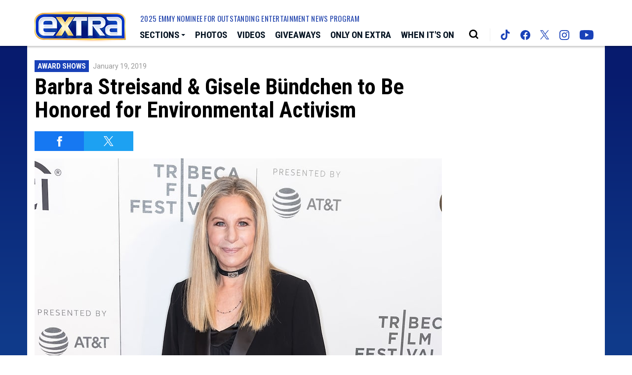

--- FILE ---
content_type: text/html; charset=UTF-8
request_url: https://extratv.com/2019/01/19/barbra-streisand-and-gisele-bundchen-to-be-honored-for-environmental-activism/
body_size: 27269
content:
<!doctype html>
<html lang="en" data-bs-theme="light" data-env="prod" data-device-view="desktop" data-viewer-country="US" class="device-view-desktop viewer-country-us">
<!--
app_version=3.4.13
benchmark=89ms
etag=d3eb9c4df3742abe40f7f6795a7c4d8d
timestamp=1764004873
timestamp_iso=2025-11-24T17:21:13.817686Z
screen=desktop-article
-->
<head>
  <meta charset="utf-8">
<meta http-equiv="content-type" content="text/html; charset=utf-8">
<meta http-equiv="content-language" content="en">
<meta http-equiv="X-UA-Compatible" content="IE=Edge,chrome=1">
<meta name="viewport" content="width=device-width,initial-scale=1">
<meta name="referrer" content="unsafe-url">

<title>Barbra Streisand &amp; Gisele Bündchen to Be Honored for Environmental Activism</title>

<meta name="google-site-verification" content="google56b059efc05e54d5.html">
<meta name="facebook-domain-verification" content="44qronxuhsbneeks26nb04sp0hwv89" />

  
  <link rel="canonical" href="https://extratv.com/2019/01/19/barbra-streisand-and-gisele-bundchen-to-be-honored-for-environmental-activism/">
  <meta name="robots" content="index,follow">
  <meta name="description" content="A few days before the Oscars, icon Barbra Streisand and model Gisele Bündchen will be honored at the 2019 Hollywood for Science Gala for their environmental activism.">
        <link rel="image_src" href="https://extra-images.akamaized.net/image/c3/16by9/2018/09/27/c3ae105779e552fe89169efabe139bbe_xl.jpg">
  
  
      <script type="application/ld+json">
    {
      "@context": "https://schema.org",
      "@type": "NewsArticle",
      "mainEntityOfPage": {
        "@type": "WebPage",
        "@id": "https://extratv.com/2019/01/19/barbra-streisand-and-gisele-bundchen-to-be-honored-for-environmental-activism/"
      },
      "headline": "Barbra Streisand & Gisele B\u00fcndchen to Be Honored for Environmental Activism",
      "description": "A few days before the Oscars, icon Barbra Streisand and model Gisele B\u00fcndchen will be honored at the 2019 Hollywood for Science Gala for their environmental activism.",
              "image": [
          "https://extra-images.akamaized.net/image/c3/4by3/2018/09/27/c3ae105779e552fe89169efabe139bbe_xl.jpg",
          "https://extra-images.akamaized.net/image/c3/1by1/2018/09/27/c3ae105779e552fe89169efabe139bbe_xl.jpg",
          "https://extra-images.akamaized.net/image/c3/16by9/2018/09/27/c3ae105779e552fe89169efabe139bbe_xl.jpg"
        ],
            "inLanguage": "en-US",
      "datePublished": "2019-01-19T18:04:00Z",
      "dateCreated": "2019-01-24T18:06:36Z",
      "dateModified": "2019-01-24T18:06:36Z",
            "author": {
        "@type": "Person",
        "name": "Extra Staff"
      },
      "publisher": {
        "@type": "NewsMediaOrganization",
        "name": "Extra",
        "logo": {
          "@type": "ImageObject",
          "url": "https://static.extratv.com/extra-web/img/extra-logo-red-150x60-v1.png",
          "height": 60,
          "width": 150
        }
      }
    }
    </script>
  
  <meta property="fb:app_id" content="18489729593">
<meta property="fb:pages" content="26676834754" />
<meta property="article:publisher" content="https://www.facebook.com/Extra/">
<meta property="og:site_name" content="Extra">

      <meta property="og:type" content="article">
    <meta property="og:url" content="https://extratv.com/2019/01/19/barbra-streisand-and-gisele-bundchen-to-be-honored-for-environmental-activism/">
    <meta property="og:title" content="Barbra Streisand &amp; Gisele Bündchen to Be Honored for Environmental Activism">
    <meta property="og:description" content="A few days before the Oscars, icon Barbra Streisand and model Gisele Bündchen will be honored at the 2019 Hollywood for Science Gala for their environmental activism.">
          <meta property="og:image" content="https://extra-images.akamaized.net/image/c3/16by9/2018/09/27/c3ae105779e552fe89169efabe139bbe_xl.jpg">
      
  <meta name="twitter:site" content="@extratv">

      <meta name="twitter:card" content="summary_large_image">
    <meta name="twitter:title" content="Barbra Streisand &amp; Gisele Bündchen to Be Honored for Environmental Activism">
    <meta name="twitter:description" content="A few days before the Oscars, icon Barbra Streisand and model Gisele Bündchen will be honored at the 2019 Hollywood for Science Gala for their environmental activism.">
          <meta name="twitter:image" content="https://extra-images.akamaized.net/image/c3/16by9/2018/09/27/c3ae105779e552fe89169efabe139bbe_xl.jpg">
      
<link rel="icon" type="image/png" sizes="32x32" href="https://static.extratv.com/extra-web/icons/favicon-32x32-v2.png">
<link rel="icon" type="image/png" sizes="16x16" href="https://static.extratv.com/extra-web/icons/favicon-16x16-v2.png">
<link rel="mask-icon" color="#0b1d2e" href="https://static.extratv.com/extra-web/icons/safari-pinned-tab-v2.svg">
<link rel="shortcut icon" type="image/x-icon" href="https://static.extratv.com/extra-web/icons/favicon-48x48-v2.ico">

<meta name="mobile-web-app-capable" content="yes">
<meta name="apple-mobile-web-app-status-bar-style" content="#062788">
<meta name="apple-mobile-web-app-title" content="extratv.com">
<link rel="apple-touch-icon" href="https://static.extratv.com/extra-web/icons/apple-touch-icon-180x180-precomposed-v2.png">
<link rel="apple-touch-icon" sizes="180x180" href="https://static.extratv.com/extra-web/icons/apple-touch-icon-180x180-v2.png">

<meta name="application-name" content="extratv.com">
<meta name="mobile-web-app-capable" content="yes">
<meta name="theme-color" content="#062788">
<link rel="icon" sizes="192x192" href="https://static.extratv.com/extra-web/icons/android-chrome-192x192-v2.png">
<link rel="icon" sizes="512x512" href="https://static.extratv.com/extra-web/icons/android-chrome-512x512-v2.png">

<meta name="msapplication-TileImage" content="https://static.extratv.com/extra-web/icons/msapplication-tile-image-310x310-v2.png">
<meta name="msapplication-TileColor" content="#062788">
<meta name="msapplication-starturl" content="https://extratv.com/?adid=IE9pin">
<meta name="msapplication-navbutton-color" content="#062788">
<meta name="msapplication-window" content="width=1024;height=768">
<meta name="msapplication-tooltip" content="Extra">
<meta name="msapplication-task" content="name=Home;action-uri=https://extratv.com/;icon-uri=https://static.extratv.com/extra-web/icons/favicon-32x32-v2.png">
<meta name="msapplication-task" content="name=Videos;action-uri=https://extratv.com/videos/;icon-uri=https://static.extratv.com/extra-web/icons/favicon-32x32-v2.png">
<meta name="msapplication-task" content="name=Photos;action-uri=https://extratv.com/photos/;icon-uri=https://static.extratv.com/extra-web/icons/favicon-32x32-v2.png">

<link rel="preconnect" href="https://extra-images.akamaized.net" crossorigin>
<link rel="preconnect" href="https://static.extratv.com" crossorigin>
<link rel="preconnect" href="https://c.amazon-adsystem.com">
<link rel="preconnect" href="https://googleads.g.doubleclick.net">
<link rel="preconnect" href="https://securepubads.g.doubleclick.net">
<link rel="preconnect" href="https://static.doubleclick.net">
<link rel="preconnect" href="https://stats.g.doubleclick.net">
<link rel="preconnect" href="https://www.google.com">
<link rel="preconnect" href="https://www.google-analytics.com">

<link rel="stylesheet" type="text/css" href="https://static.extratv.com/extra-web/client/v3.4/main.desktop.4c0c77851b60f48391a1.css">

<script id="app-globals">
var SITE_BASE_URL = 'https://extratv.com/';
var STATIC_BASE_URL = 'https://static.extratv.com/extra-web/';
var CLIENT_PUBLIC_PATH = 'https://static.extratv.com/extra-web/client/v3.4/main.desktop.55168b8e.js'.split('main.desktop')[0];
var AMP_BASE_URL = 'https://amp.extratv.com/';
var DAM_DEFAULT_BASE_URL = 'https://dam.extratv.com/';
var DAM_IMAGE_BASE_URL = 'https://extra-images.akamaized.net/';
var SHARE_BASE_URL = 'https://share.extratv.com/';
var WEB_BASE_URL = 'https://extratv.com/';
var DEVICE_VIEW = 'desktop';
var VIEWER_COUNTRY = 'US';
var GDPR_APPLIES = false;
var APP_ENV = 'prod';
var APP_VENDOR = 'extra';
var APP_NAME = 'web';
var APP_VERSION = '3.4.13';
var APP_BUILD = '39ac59e';
var APP_DEPLOYMENT_ID = '03ac3363ea1f4732af4d30eb847fa196';
var CLOUD_PROVIDER = 'aws';
var CLOUD_REGION = 'us-east-1';
var CLOUD_ZONE = 'us-east-1b';
var IS_STAFF = false;
var CLIENT_PRELOADED_STATE = {flags: {"_schema":"pbj:extra:sys:node:flagset:1-0-0","_id":"prod-web","status":"published","etag":"f0af360faf130a8b480e12f7fcbddb64","created_at":"1602006003340779","updated_at":"1734649754114583","title":"prod-web","booleans":{"amp_enabled":false,"tiktok_enabled":false},"strings":{"google_analytics_id":"G-ZV7ZBTBR1M"}}};
var dataLayer = dataLayer || [];
var wbq = wbq || [];
var googletag = googletag || {};
googletag.cmd = googletag.cmd || [];
var pbjs = pbjs || {};
pbjs.que = pbjs.que || [];
</script>

<script id="main-desktop-js" src="https://static.extratv.com/extra-web/client/v3.4/main.desktop.55168b8e.js" defer></script>
<script id="gpt-js" src="https://securepubads.g.doubleclick.net/tag/js/gpt.js" defer></script>
<script>
!function(a9,a,p,s,t,A,g){if(a[a9])return;function q(c,r){a[a9]._Q.push([c,r])}a[a9]={init:function(){q('i',arguments)},fetchBids:function(){q('f',arguments)},setDisplayBids:function(){},targetingKeys:function(){return[]},_Q:[]};A=p.createElement(s);A.async=!0;A.src=t;g=p.getElementsByTagName(s)[0];g.parentNode.insertBefore(A,g)}('apstag',window,document,'script','https://c.amazon-adsystem.com/aax2/apstag.js');
</script>
<!-- start: extra:promotion:5ca619ae-4ffa-48df-be92-fd750a6f169b#html-head -->
<!-- end: extra:promotion:5ca619ae-4ffa-48df-be92-fd750a6f169b#html-head -->

  
    <script>
  wbq.push(function gumgumJs() {
    window.EXTRA.utils.loadGumGumJs('article-permalink');
  });
  </script>
  
<script id="onetrust-js" src="https://cdn.cookielaw.org/scripttemplates/otSDKStub.js" data-domain-script="37af8254-77d6-4c4e-80bc-492460846412" defer></script>
</head>

<body class="body--section-news  body-cba89365-0265-5ad1-aec6-ebb43aeb88db">
<div class="skip-to-main-content-container">
      <a href="#main" class="skip-to-main-content-link">Skip to Main Content</a>
  </div>

<div id="fb-root"></div>
<div id="react-root"></div>
<div id="lightbox-root"></div>
<script>
wbq.push(function loadPage() {
  window.EXTRA.dispatch(window.EXTRA.actions.loadPage({
    title: "Barbra Streisand & Gisele B\u00fcndchen to Be Honored for Environmental Activism",
    url: 'https://extratv.com/2019/01/19/barbra-streisand-and-gisele-bundchen-to-be-honored-for-environmental-activism/',
    uri: '/2019/01/19/barbra-streisand-and-gisele-bundchen-to-be-honored-for-environmental-activism/',
    query: {},
    benchmark: '89',
    etag: 'd3eb9c4df3742abe40f7f6795a7c4d8d',
    node: {"_schema":"pbj:extra:news:node:article:1-0-0","_id":"cba89365-0265-5ad1-aec6-ebb43aeb88db","status":"published","etag":"d38a6da52a3c7e159e136a235798fad7","created_at":"1548353196000000","title":"Barbra Streisand & Gisele B\u00fcndchen to Be Honored for Environmental Activism","is_homepage_news":true,"allow_comments":true,"image_ref":"extra:image-asset:image_jpg_20180927_c3ae105779e552fe89169efabe139bbe","word_count":227,"amp_enabled":true,"smartnews_enabled":true,"apple_news_enabled":true,"facebook_instant_articles_enabled":true,"twitter_publish_enabled":true,"show_related_articles":true,"tags":{"cf_slug":"2019\/01\/19\/barbra-streisand-and-gisele-bundchen-to-be-honored-for-environmental-activism","cf_element":"article","cf_guid":"ca57a4b8-2002-11e9-b610-353033646238"},"is_locked":false,"published_at":"2019-01-19T18:04:00.000000Z","slug":"2019\/01\/19\/barbra-streisand-and-gisele-bundchen-to-be-honored-for-environmental-activism","blocks":[{"_schema":"pbj:extra:canvas:block:image-block:1-0-0","etag":"ae83b31a6cc5974f30ba1f79bb3e6011","aside":false,"node_ref":"extra:image-asset:image_jpg_20180927_656978f4eed354da80151e5a73801e7f","is_nsfw":false,"aspect_ratio":"3by2","fallback_src_url":"https:\/\/media.extratv.com\/2018\/09\/27\/barbra-streisand-getty-1200x630.jpg"},{"_schema":"pbj:extra:canvas:block:text-block:1-0-0","etag":"6717045348c4ea3c2c3120d993b60915","aside":false,"text":"<p>A few days before the Oscars, icon Barbra Streisand and model Gisele B\u00fcndchen will be honored at the 2019 Hollywood for Science Gala for their environmental activism.<\/p>"},{"_schema":"pbj:extra:canvas:block:text-block:1-0-0","etag":"5ad9185e0e4e7e97773b3a64c2d98c75","aside":false,"text":"<p>Streisand said in a statement, \u201cWhen I moved to L.A., the air was unbreathable. Rivers were catching fire in Ohio. Then public support and a number of farsighted politicians passed legislation to clean up our air and water. Now we face a planetary crisis of climate change. It is imperative for all humanity that we act now.\u201d<\/p>"},{"_schema":"pbj:extra:canvas:block:text-block:1-0-0","etag":"20828ab4ba7701cb59f04912741349eb","aside":false,"text":"<p>Gisele emphasized, \u201cWe are all connected and without nature we would cease to exist. Our planet needs our care now more than ever. We need to listen to the signs she has been giving us and work together to protect her; our actions will prevent us from harming ourselves and future generations.\u201d<\/p>"},{"_schema":"pbj:extra:canvas:block:text-block:1-0-0","etag":"d6151f4556660c5943593eb89612c4da","aside":false,"text":"<p>In another statement, IoES Global Fundraising Chairman Milutin Gatsby said, \u201cEach year, Hollywood for Science honors environmental game changers whose bold voices act as a catalyst to move science to action. This year we are thrilled to present that honor to Barbra Streisand and Gisele B\u00fcndchen for the incredible work they have done to raise awareness on the necessity to take action in order to keep our planet healthy.\u201d<\/p>"},{"_schema":"pbj:extra:canvas:block:text-block:1-0-0","etag":"187da211fc60adc631feb1b8151e5260","aside":false,"text":"<p>The gala, hosted by UCLA, will take place February 21.<\/p>"}],"ads_enabled":true,"meta_keywords":["barbra streisand","environmental activism","gisele bundchen","ucla"],"is_unlisted":false,"related_teaser_refs":["extra:article-teaser:2c2b2406-86ce-515f-965d-84501669127a","extra:article-teaser:88be3a7e-d843-50a8-ab79-a5a00758bf00","extra:video-teaser:15e3c61d-5b30-5ae4-b84f-f9491e72112e"],"order_date":"2019-01-19T18:04:00.000000Z","channel_ref":"extra:channel:f7ed7502-0df3-48d8-aa57-add51c34b7f1","hashtags":["AwardShows","BarbraStreisand","GiseleBundchen"]},
    nodeRef: 'extra:article:cba89365-0265-5ad1-aec6-ebb43aeb88db',
    derefs: {"extra:channel:f7ed7502-0df3-48d8-aa57-add51c34b7f1":{"_schema":"pbj:extra:taxonomy:node:channel:1-0-0","_id":"f7ed7502-0df3-48d8-aa57-add51c34b7f1","status":"published","etag":"0c9b22fff6e5e4c3d688161467356de2","created_at":"1413657976000000","title":"Award Shows","tags":{"cf_slug":"award-shows","cf_element":"channel","cf_guid":"f7ed7502-0df3-48d8-aa57-add51c34b7f1"},"slug":"award-shows","ads_enabled":true,"is_unlisted":false,"order_date":"2014-10-18T18:46:00.000000Z"},"extra:article-teaser:2c2b2406-86ce-515f-965d-84501669127a":{"_schema":"pbj:extra:curator:node:article-teaser:1-0-0","_id":"2c2b2406-86ce-515f-965d-84501669127a","status":"published","etag":"1ef7c7fe0e36ba195a8c2afd7a9b324d","created_at":"1519758739000000","updated_at":"1603303255060418","title":"Barbra Streisand\u2019s Surprising Cloning Revelation About Her Late Dog","order_date":"2018-02-27T19:04:00.000000Z","image_ref":"extra:image-asset:image_jpeg_20180227_754904491ec55c728d6bcf1ef1f80532","description":"Last year, Hollywood legend Barbra Streisand\u2019s beloved dog Samantha died at the age of 14, but her memory lives on!","credit":"Instagram","timeline_ref":"extra:timeline:28f9cefd-424a-5e0a-9507-3b6e16509054","target_ref":"extra:article:bae0973e-2b20-57d4-9ca6-ce26112e3a7c","sync_with_target":false,"tags":{"cf_slug":"2018\/02\/27\/f7f895f0-1bf1-11e8-b312-393730343865","cf_element":"article-teaser","cf_guid":"f856163a-1bf1-11e8-ba67-323034346661"},"published_at":"2018-02-27T19:04:00.000000Z","ads_enabled":true,"is_unlisted":false,"channel_ref":"extra:channel:0988346f-e189-4cb8-b978-bd1209280d7f","hashtags":["BarbraStreisand","CelebrityNews","TrendingStories"]},"extra:article-teaser:88be3a7e-d843-50a8-ab79-a5a00758bf00":{"_schema":"pbj:extra:curator:node:article-teaser:1-0-0","_id":"88be3a7e-d843-50a8-ab79-a5a00758bf00","status":"published","etag":"134ae376fbb3a4529da7d0fc4e30d338","created_at":"1538009993000000","updated_at":"1603311396486470","title":"Barbra Streisand Praises Lady Gaga & \u2018A Star Is Born,' Plus: Her Excitement Over Granddaughter on the Way","order_date":"2018-09-27T10:15:00.000000Z","image_ref":"extra:image-asset:image_jpg_20180927_79ec2ce90a365e03a0fb2b56aaa78edc","description":"Barbra Streisand has seen the new \u201cA Star Is Born\u201d starring Bradley Cooper and Lady Gaga, and she \u201cloved it\u201d!","credit":"Getty","timeline_ref":"extra:timeline:28f9cefd-424a-5e0a-9507-3b6e16509054","target_ref":"extra:article:79b9adb0-ac44-5505-84cb-821fdd33a3f7","sync_with_target":false,"tags":{"cf_slug":"2018\/09\/27\/88a37760-c1f0-11e8-b398-623339346335","cf_element":"article-teaser","cf_guid":"9616d65a-c1f3-11e8-a3df-636364626561"},"published_at":"2018-09-27T10:15:00.000000Z","ads_enabled":true,"is_unlisted":false,"channel_ref":"extra:channel:0988346f-e189-4cb8-b978-bd1209280d7f","hashtags":["AsSeenOnExtra","BarbraStreisand","CelebrityNews","Music","Politix"]},"extra:video-teaser:15e3c61d-5b30-5ae4-b84f-f9491e72112e":{"_schema":"pbj:extra:curator:node:video-teaser:1-0-0","_id":"15e3c61d-5b30-5ae4-b84f-f9491e72112e","status":"published","etag":"dcbd7ae16a015a89d8297fce51dbc62d","created_at":"1480633699000000","updated_at":"1603163385243889","title":"James Brolin & Barbra Streisand Take Rapid-Fire Quiz: How Alike Are They?","order_date":"2016-12-01T23:08:00.000000Z","image_ref":"extra:image-asset:image_jpg_20161201_c126b2f591da5c66add4cc9068a5353f","description":"James Brolin is getting ready to throw down in the boxing ring with boxing champ Victor Ortiz in tonight's episode of \u201cLife in Pieces.\" \n\nThe 76-year-old star of the show has been enjoying his time with the champ, saying, \"He's incredible, and he's just invited me to front seats at his next fight.\u201d\n\nPlus, \u201cExtra\u2019s\u201d Renee Bargh puts James to the test with some rapid-fire questions \u2013 the same ones recently asked of his wife, Barbra Streisand. Find out how much they have in common!","timeline_ref":"extra:timeline:28f9cefd-424a-5e0a-9507-3b6e16509054","target_ref":"extra:video:f71ff138-ad64-5efb-8f22-6974b0d3689d","sync_with_target":false,"tags":{"cf_slug":"2016\/12\/01\/fc2d15e2-b81a-11e6-8512-653433336261","cf_element":"video-teaser","cf_guid":"49d77bfa-b81d-11e6-a43d-383539656562"},"published_at":"2016-12-01T23:08:00.000000Z","ads_enabled":true,"is_unlisted":false,"channel_ref":"extra:channel:0988346f-e189-4cb8-b978-bd1209280d7f","hashtags":["BehindTheScenes","CelebrityNews","HasMusic","Television"]}},
    screen: 'article',
    section: 'news',
    subSection: '',
    theme: 'default',
    hasSidebar: true,
    sidebarSlot: 'desktop-article-sidebar'  }));
});
</script>

<script>
window['ga-disable-G-ZV7ZBTBR1M'] = GDPR_APPLIES;
function gtag() { dataLayer.push(arguments); }
gtag('js', new Date());
gtag('config', 'G-ZV7ZBTBR1M', { send_page_view: false });
wbq.push(function enableGoogleAnalytics() {
  window.EXTRA.utils.loadComscoreJs();
  watchConsent(function (canUse) {
    window['ga-disable-G-ZV7ZBTBR1M'] = GDPR_APPLIES && !canUse('googleanalytics');
  });
});
</script>
<script id="gtag-js" src="https://www.googletagmanager.com/gtag/js?id=G-ZV7ZBTBR1M" async defer></script>


          <div id="header-ad" class="header-ad">
        <!-- start: extra:promotion:5ca619ae-4ffa-48df-be92-fd750a6f169b#header -->
<!-- start: extra:ad-widget:d623bdfc-32da-476a-bb31-72ed9df94325 -->
  
    

<script>
wbq.push(function renderAdWidget() {
  var config = {"do_not_write_div":"true"};
  config.widgetId = 'd623bdfc-32da-476a-bb31-72ed9df94325';
  window.EXTRA.defineAdSlot(
    'ad-skin',
    '',
    'skin',
    {"tile":"skin"},
    config
  );
});
</script>

  
<script>
// app_version=3.4.13, device_view=desktop, viewer_country=US, ajax=false
// benchmark=89ms, etag=d3eb9c4df3742abe40f7f6795a7c4d8d, timestamp=1764004873, timestamp_iso=2025-11-24T17:21:13.817686Z
wbq.push(function loadWidget() {
  window.EXTRA.dispatch(window.EXTRA.actions.loadWidget(
    {"_schema":"pbj:extra:curator:node:ad-widget:1-0-0","_id":"d623bdfc-32da-476a-bb31-72ed9df94325","status":"published","etag":"6807dee05d447a7b918e158d76cbe1d3","created_at":"1598033505422294","updated_at":"1610410945943345","title":"ad :: skin","show_border":false,"show_header":false,"ad_size":"skin","dfp_cust_params":{"tile":"skin"},"tags":{"do_not_write_div":"true"}},
    {"_schema":"pbj:triniti:common::render-context:1-0-1","cache_enabled":true,"cache_expiry":320,"platform":"web","device_view":"desktop","viewer_country":"US","promotion_slot":"header","section":"header","booleans":{"is_staff":false},"strings":{"rendering":"server"}},
    null,
    []
  ));
});
</script>

    
  <!-- end: extra:ad-widget:d623bdfc-32da-476a-bb31-72ed9df94325 -->
<!-- start: extra:ad-widget:f74bea68-7f00-4724-91c0-3f2ea4bb5e75 -->
  
    

<script>
wbq.push(function renderAdWidget() {
  var config = {"do_not_write_div":"true"};
  config.widgetId = 'f74bea68-7f00-4724-91c0-3f2ea4bb5e75';
  window.EXTRA.defineAdSlot(
    'ad-interstitial',
    '',
    'leaderboard',
    {"tile":"interstitial"},
    config
  );
});
</script>

  
<script>
// app_version=3.4.13, device_view=desktop, viewer_country=US, ajax=false
// benchmark=89ms, etag=d3eb9c4df3742abe40f7f6795a7c4d8d, timestamp=1764004873, timestamp_iso=2025-11-24T17:21:13.817686Z
wbq.push(function loadWidget() {
  window.EXTRA.dispatch(window.EXTRA.actions.loadWidget(
    {"_schema":"pbj:extra:curator:node:ad-widget:1-0-0","_id":"f74bea68-7f00-4724-91c0-3f2ea4bb5e75","status":"published","etag":"25b3d952f5aaef48aab207177690ea12","created_at":"1598033579726278","updated_at":"1610410954610235","title":"ad :: interstitial","show_border":false,"show_header":false,"ad_size":"leaderboard","dfp_cust_params":{"tile":"interstitial"},"tags":{"do_not_write_div":"true"}},
    {"_schema":"pbj:triniti:common::render-context:1-0-1","cache_enabled":true,"cache_expiry":320,"platform":"web","device_view":"desktop","viewer_country":"US","promotion_slot":"header","section":"header","booleans":{"is_staff":false},"strings":{"rendering":"server"}},
    null,
    []
  ));
});
</script>

    
  <!-- end: extra:ad-widget:f74bea68-7f00-4724-91c0-3f2ea4bb5e75 -->
<!-- start: extra:ad-widget:1a5ca594-25ea-41f1-9f53-6c7ac88be49e -->
  
    

<script>
wbq.push(function renderAdWidget() {
  var config = {"appnexus_enabled":"true","appnexus_placementId":"20530357","do_not_write_div":"true","ix_enabled":"true","triplelift_enabled":"true","criteo_enabled":"true","triplelift_inventoryCode":"Extra_DeskTab_Rightrail_300x600_300x250","33across_enabled":"true","ix_siteId":"593428","rubicon_enabled":"true","33across_siteId":"crztk6hQir64kJaKlId8sQ"};
  config.widgetId = '1a5ca594-25ea-41f1-9f53-6c7ac88be49e';
  window.EXTRA.defineAdSlot(
    'ad-gallery-corner',
    '',
    'medium_rectangle',
    {"tile":"gallery-corner"},
    config
  );
});
</script>

  
<script>
// app_version=3.4.13, device_view=desktop, viewer_country=US, ajax=false
// benchmark=89ms, etag=d3eb9c4df3742abe40f7f6795a7c4d8d, timestamp=1764004873, timestamp_iso=2025-11-24T17:21:13.817686Z
wbq.push(function loadWidget() {
  window.EXTRA.dispatch(window.EXTRA.actions.loadWidget(
    {"_schema":"pbj:extra:curator:node:ad-widget:1-0-0","_id":"1a5ca594-25ea-41f1-9f53-6c7ac88be49e","status":"published","etag":"a269738ad0b02ae1cb615a0164770987","created_at":"1598033741014088","updated_at":"1670293223918646","title":"ad :: gallery-corner","show_border":false,"show_header":false,"ad_size":"medium_rectangle","dfp_cust_params":{"tile":"gallery-corner"},"tags":{"appnexus_enabled":"true","appnexus_placementId":"20530357","do_not_write_div":"true","ix_enabled":"true","triplelift_enabled":"true","criteo_enabled":"true","triplelift_inventoryCode":"Extra_DeskTab_Rightrail_300x600_300x250","33across_enabled":"true","ix_siteId":"593428","rubicon_enabled":"true","33across_siteId":"crztk6hQir64kJaKlId8sQ"}},
    {"_schema":"pbj:triniti:common::render-context:1-0-1","cache_enabled":true,"cache_expiry":320,"platform":"web","device_view":"desktop","viewer_country":"US","promotion_slot":"header","section":"header","booleans":{"is_staff":false},"strings":{"rendering":"server"}},
    null,
    []
  ));
});
</script>

    
  <!-- end: extra:ad-widget:1a5ca594-25ea-41f1-9f53-6c7ac88be49e -->
<!-- start: extra:ad-widget:e29b7628-3162-4bf2-b7c9-8f46fc089904 -->
  
    

<script>
wbq.push(function renderAdWidget() {
  var config = {"appnexus_placementId":"20530358","do_not_write_div":"true","ix_enabled":"true","kargo_enabled":"true","criteo_enabled":"true","appnexus_enabled":"true","kargo_placementId":"_k60mK8nhlY","triplelift_enabled":"true","triplelift_inventoryCode":"Extra_ROS_728x90_Adhesion_HDX","33across_enabled":"true","ix_siteId":"593429","rubicon_enabled":"true","33across_siteId":"dBLQ2GhQir64olaKkGJozW"};
  config.widgetId = 'e29b7628-3162-4bf2-b7c9-8f46fc089904';
  window.EXTRA.defineAdSlot(
    'ad-adhesion',
    '',
    'leaderboard',
    {"tile":"adhesion"},
    config
  );
});
</script>

  
<script>
// app_version=3.4.13, device_view=desktop, viewer_country=US, ajax=false
// benchmark=89ms, etag=d3eb9c4df3742abe40f7f6795a7c4d8d, timestamp=1764004873, timestamp_iso=2025-11-24T17:21:13.817686Z
wbq.push(function loadWidget() {
  window.EXTRA.dispatch(window.EXTRA.actions.loadWidget(
    {"_schema":"pbj:extra:curator:node:ad-widget:1-0-0","_id":"e29b7628-3162-4bf2-b7c9-8f46fc089904","status":"published","etag":"9efadff6029ab1537b74ff90cc79d7dc","created_at":"1598034002189110","updated_at":"1747257631931225","title":"ad :: desktop :: adhesion","show_border":false,"show_header":false,"ad_size":"leaderboard","dfp_cust_params":{"tile":"adhesion"},"tags":{"appnexus_placementId":"20530358","do_not_write_div":"true","ix_enabled":"true","kargo_enabled":"true","criteo_enabled":"true","appnexus_enabled":"true","kargo_placementId":"_k60mK8nhlY","triplelift_enabled":"true","triplelift_inventoryCode":"Extra_ROS_728x90_Adhesion_HDX","33across_enabled":"true","ix_siteId":"593429","rubicon_enabled":"true","33across_siteId":"dBLQ2GhQir64olaKkGJozW"}},
    {"_schema":"pbj:triniti:common::render-context:1-0-1","cache_enabled":true,"cache_expiry":320,"platform":"web","device_view":"desktop","viewer_country":"US","promotion_slot":"header","section":"header","booleans":{"is_staff":false},"strings":{"rendering":"server"}},
    null,
    []
  ));
});
</script>

    
  <!-- end: extra:ad-widget:e29b7628-3162-4bf2-b7c9-8f46fc089904 -->
<!-- start: extra:ad-widget:bc21aef1-26da-44f1-b19c-10f9657a3921 -->
  
    

<div id="ad-header" class="ad-container ad-size-billboard"></div>
<script>
wbq.push(function renderAdWidget() {
  var config = {"appnexus_enabled":"true","appnexus_placementId":"20530359","kargo_placementId":"_b6erghlxjQ","ix_enabled":"true","triplelift_enabled":"true","kargo_enabled":"true","criteo_enabled":"true","triplelift_inventoryCode":"Extra_DeskTab_Leaderboard","33across_enabled":"true","ix_siteId":"593430","rubicon_enabled":"true","33across_siteId":"ai1VP8hQmr64kJaKlId8sQ"};
  config.widgetId = 'bc21aef1-26da-44f1-b19c-10f9657a3921';
  window.EXTRA.defineAdSlot(
    'ad-header',
    '',
    'billboard',
    {"tile":"header"},
    config
  );
});
</script>

  
<script>
// app_version=3.4.13, device_view=desktop, viewer_country=US, ajax=false
// benchmark=89ms, etag=d3eb9c4df3742abe40f7f6795a7c4d8d, timestamp=1764004873, timestamp_iso=2025-11-24T17:21:13.817686Z
wbq.push(function loadWidget() {
  window.EXTRA.dispatch(window.EXTRA.actions.loadWidget(
    {"_schema":"pbj:extra:curator:node:ad-widget:1-0-0","_id":"bc21aef1-26da-44f1-b19c-10f9657a3921","status":"published","etag":"9e9a85470fe46290a477d5c95d7d5536","created_at":"1598034203960693","updated_at":"1747258366047376","title":"ad :: desktop :: header","show_border":false,"show_header":false,"ad_size":"billboard","dfp_cust_params":{"tile":"header"},"tags":{"appnexus_enabled":"true","appnexus_placementId":"20530359","kargo_placementId":"_b6erghlxjQ","ix_enabled":"true","triplelift_enabled":"true","kargo_enabled":"true","criteo_enabled":"true","triplelift_inventoryCode":"Extra_DeskTab_Leaderboard","33across_enabled":"true","ix_siteId":"593430","rubicon_enabled":"true","33across_siteId":"ai1VP8hQmr64kJaKlId8sQ"}},
    {"_schema":"pbj:triniti:common::render-context:1-0-1","cache_enabled":true,"cache_expiry":320,"platform":"web","device_view":"desktop","viewer_country":"US","promotion_slot":"header","section":"header","booleans":{"is_staff":false},"strings":{"rendering":"server"}},
    null,
    []
  ));
});
</script>

    
  <!-- end: extra:ad-widget:bc21aef1-26da-44f1-b19c-10f9657a3921 -->
<!-- start: extra:ad-widget:e916631e-c094-4f4f-abd8-9c5ac108f44c -->
  
    

<script>
wbq.push(function renderAdWidget() {
  var config = {"do_not_write_div":"true","kargo_placementId":"_k60mK8nhlY","triplelift_enabled":"true","kargo_enabled":"true","triplelift_inventoryCode":"Extra_DeskTab_Leaderboard","33across_enabled":"true","rubicon_enabled":"true","33across_siteId":"cDicbghQmr64kJaKlId8sQ"};
  config.widgetId = 'e916631e-c094-4f4f-abd8-9c5ac108f44c';
  window.EXTRA.defineAdSlot(
    'ad-main1',
    '',
    'leaderboard',
    {"tile":"main1"},
    config
  );
});
</script>

  
<script>
// app_version=3.4.13, device_view=desktop, viewer_country=US, ajax=false
// benchmark=89ms, etag=d3eb9c4df3742abe40f7f6795a7c4d8d, timestamp=1764004873, timestamp_iso=2025-11-24T17:21:13.817686Z
wbq.push(function loadWidget() {
  window.EXTRA.dispatch(window.EXTRA.actions.loadWidget(
    {"_schema":"pbj:extra:curator:node:ad-widget:1-0-0","_id":"e916631e-c094-4f4f-abd8-9c5ac108f44c","status":"published","etag":"b641127ae7fa5badb38c89a9056b5c27","created_at":"1614820701814109","updated_at":"1747258155393474","title":"ad :: desktop :: main1","show_border":false,"show_header":true,"ad_size":"leaderboard","dfp_cust_params":{"tile":"main1"},"tags":{"do_not_write_div":"true","kargo_placementId":"_k60mK8nhlY","triplelift_enabled":"true","kargo_enabled":"true","triplelift_inventoryCode":"Extra_DeskTab_Leaderboard","33across_enabled":"true","rubicon_enabled":"true","33across_siteId":"cDicbghQmr64kJaKlId8sQ"}},
    {"_schema":"pbj:triniti:common::render-context:1-0-1","cache_enabled":true,"cache_expiry":320,"platform":"web","device_view":"desktop","viewer_country":"US","promotion_slot":"header","section":"header","booleans":{"is_staff":false},"strings":{"rendering":"server"}},
    null,
    []
  ));
});
</script>

    
  <!-- end: extra:ad-widget:e916631e-c094-4f4f-abd8-9c5ac108f44c -->
<!-- start: extra:ad-widget:3c901e4c-907b-47a7-ac49-8174045cb3c3 -->
  
    

<script>
wbq.push(function renderAdWidget() {
  var config = {"appnexus_placementId":"20530363","do_not_write_div":"true","ix_enabled":"true","kargo_enabled":"true","criteo_enabled":"true","appnexus_enabled":"true","kargo_placementId":"_k60mK8nhlY","triplelift_enabled":"true","triplelift_inventoryCode":"Extra_DeskTab_Leaderboard","33across_enabled":"true","ix_siteId":"593434","rubicon_enabled":"true","33across_siteId":"cDicbghQmr64kJaKlId8sQ"};
  config.widgetId = '3c901e4c-907b-47a7-ac49-8174045cb3c3';
  window.EXTRA.defineAdSlot(
    'ad-tetris6',
    '',
    'leaderboard',
    {"tile":"tetris6"},
    config
  );
});
</script>

  
<script>
// app_version=3.4.13, device_view=desktop, viewer_country=US, ajax=false
// benchmark=89ms, etag=d3eb9c4df3742abe40f7f6795a7c4d8d, timestamp=1764004873, timestamp_iso=2025-11-24T17:21:13.817686Z
wbq.push(function loadWidget() {
  window.EXTRA.dispatch(window.EXTRA.actions.loadWidget(
    {"_schema":"pbj:extra:curator:node:ad-widget:1-0-0","_id":"3c901e4c-907b-47a7-ac49-8174045cb3c3","status":"published","etag":"b84274c4fbb3dd94950f0c456973db29","created_at":"1602025288626606","updated_at":"1747258570567792","title":"ad :: desktop :: tetris6","show_border":false,"show_header":false,"ad_size":"leaderboard","dfp_cust_params":{"tile":"tetris6"},"tags":{"appnexus_placementId":"20530363","do_not_write_div":"true","ix_enabled":"true","kargo_enabled":"true","criteo_enabled":"true","appnexus_enabled":"true","kargo_placementId":"_k60mK8nhlY","triplelift_enabled":"true","triplelift_inventoryCode":"Extra_DeskTab_Leaderboard","33across_enabled":"true","ix_siteId":"593434","rubicon_enabled":"true","33across_siteId":"cDicbghQmr64kJaKlId8sQ"}},
    {"_schema":"pbj:triniti:common::render-context:1-0-1","cache_enabled":true,"cache_expiry":320,"platform":"web","device_view":"desktop","viewer_country":"US","promotion_slot":"header","section":"header","booleans":{"is_staff":false},"strings":{"rendering":"server"}},
    null,
    []
  ));
});
</script>

    
  <!-- end: extra:ad-widget:3c901e4c-907b-47a7-ac49-8174045cb3c3 -->
<!-- start: extra:ad-widget:d7b98de1-20bb-400e-98e1-8f5c69f50361 -->
  
    

<script>
wbq.push(function renderAdWidget() {
  var config = {"appnexus_placementId":"20530364","do_not_write_div":"true","ix_enabled":"true","kargo_enabled":"true","criteo_enabled":"true","appnexus_enabled":"true","kargo_placementId":"_k60mK8nhlY","triplelift_enabled":"true","rubicon_accountId":"10794","rubicon_zoneId":"1882742","triplelift_inventoryCode":"Extra_DeskTab_Leaderboard","rubicon_siteId":"66208","33across_enabled":"true","ix_siteId":"593435","rubicon_enabled":"true","33across_siteId":"dy5V5whQmr64kJaKlId8sQ"};
  config.widgetId = 'd7b98de1-20bb-400e-98e1-8f5c69f50361';
  window.EXTRA.defineAdSlot(
    'ad-tetris13',
    '',
    'leaderboard',
    {"tile":"tetris13"},
    config
  );
});
</script>

  
<script>
// app_version=3.4.13, device_view=desktop, viewer_country=US, ajax=false
// benchmark=89ms, etag=d3eb9c4df3742abe40f7f6795a7c4d8d, timestamp=1764004873, timestamp_iso=2025-11-24T17:21:13.817686Z
wbq.push(function loadWidget() {
  window.EXTRA.dispatch(window.EXTRA.actions.loadWidget(
    {"_schema":"pbj:extra:curator:node:ad-widget:1-0-0","_id":"d7b98de1-20bb-400e-98e1-8f5c69f50361","status":"published","etag":"2b76ef7bb094549a68a1da841ca35972","created_at":"1602025469154996","updated_at":"1747258516522622","title":"ad :: desktop :: tetris13","show_border":false,"show_header":false,"ad_size":"leaderboard","dfp_cust_params":{"tile":"tetris13"},"tags":{"appnexus_placementId":"20530364","do_not_write_div":"true","ix_enabled":"true","kargo_enabled":"true","criteo_enabled":"true","appnexus_enabled":"true","kargo_placementId":"_k60mK8nhlY","triplelift_enabled":"true","rubicon_accountId":"10794","rubicon_zoneId":"1882742","triplelift_inventoryCode":"Extra_DeskTab_Leaderboard","rubicon_siteId":"66208","33across_enabled":"true","ix_siteId":"593435","rubicon_enabled":"true","33across_siteId":"dy5V5whQmr64kJaKlId8sQ"}},
    {"_schema":"pbj:triniti:common::render-context:1-0-1","cache_enabled":true,"cache_expiry":320,"platform":"web","device_view":"desktop","viewer_country":"US","promotion_slot":"header","section":"header","booleans":{"is_staff":false},"strings":{"rendering":"server"}},
    null,
    []
  ));
});
</script>

    
  <!-- end: extra:ad-widget:d7b98de1-20bb-400e-98e1-8f5c69f50361 -->
<!-- start: extra:ad-widget:3ffbd645-8994-4458-990f-acc8e35ff88a -->
  
    

<script>
wbq.push(function renderAdWidget() {
  var config = {"appnexus_placementId":"20530365","do_not_write_div":"true","ix_enabled":"true","kargo_enabled":"true","criteo_enabled":"true","appnexus_enabled":"true","kargo_placementId":"_b6erghlxjQ","triplelift_enabled":"true","rubicon_accountId":"10794","rubicon_zoneId":"1882742","triplelift_inventoryCode":"Extra_DeskTab_Leaderboard","rubicon_siteId":"66208","33across_enabled":"true","ix_siteId":"593436","rubicon_enabled":"true","33across_siteId":"d6yH9shQmr64knaKkv7mNO"};
  config.widgetId = '3ffbd645-8994-4458-990f-acc8e35ff88a';
  window.EXTRA.defineAdSlot(
    'ad-footer',
    '',
    'leaderboard_flex',
    {"tile":"footer"},
    config
  );
});
</script>

  
<script>
// app_version=3.4.13, device_view=desktop, viewer_country=US, ajax=false
// benchmark=89ms, etag=d3eb9c4df3742abe40f7f6795a7c4d8d, timestamp=1764004873, timestamp_iso=2025-11-24T17:21:13.817686Z
wbq.push(function loadWidget() {
  window.EXTRA.dispatch(window.EXTRA.actions.loadWidget(
    {"_schema":"pbj:extra:curator:node:ad-widget:1-0-0","_id":"3ffbd645-8994-4458-990f-acc8e35ff88a","status":"published","etag":"0a22375c4689ab8e2c90a1cedbea466d","created_at":"1602025605292794","updated_at":"1747258241920271","title":"ad :: desktop :: footer","show_border":false,"show_header":false,"ad_size":"leaderboard_flex","dfp_cust_params":{"tile":"footer"},"tags":{"appnexus_placementId":"20530365","do_not_write_div":"true","ix_enabled":"true","kargo_enabled":"true","criteo_enabled":"true","appnexus_enabled":"true","kargo_placementId":"_b6erghlxjQ","triplelift_enabled":"true","rubicon_accountId":"10794","rubicon_zoneId":"1882742","triplelift_inventoryCode":"Extra_DeskTab_Leaderboard","rubicon_siteId":"66208","33across_enabled":"true","ix_siteId":"593436","rubicon_enabled":"true","33across_siteId":"d6yH9shQmr64knaKkv7mNO"}},
    {"_schema":"pbj:triniti:common::render-context:1-0-1","cache_enabled":true,"cache_expiry":320,"platform":"web","device_view":"desktop","viewer_country":"US","promotion_slot":"header","section":"header","booleans":{"is_staff":false},"strings":{"rendering":"server"}},
    null,
    []
  ));
});
</script>

    
  <!-- end: extra:ad-widget:3ffbd645-8994-4458-990f-acc8e35ff88a -->
<!-- end: extra:promotion:5ca619ae-4ffa-48df-be92-fd750a6f169b#header -->
      </div>
      <header id="header" class="masthead">
        <div class="container masthead__container">
          <div class="masthead__header">
            <div class="masthead-logo">
  <a class="masthead-logo__link" href="https://extratv.com/">
    <img class="img-fluid masthead-logo__img" src="https://static.extratv.com/extra-web/img/logos/extra-logo-v4.png" alt="Extra">
  </a>
</div><!--/.masthead-logo-->
            <button class="masthead__hamburger" type="button" data-bs-toggle="collapse" data-bs-target="#js-collapse-nav" aria-expanded="false" aria-controls="js-collapse-nav" aria-label="Toggle navigation">
  <span class="masthead__hamburger-bar masthead__hamburger-bar--top" aria-hidden="true"></span>
  <span class="masthead__hamburger-bar masthead__hamburger-bar--middle" aria-hidden="true"></span>
  <span class="masthead__hamburger-bar masthead__hamburger-bar--bottom" aria-hidden="true"></span>
</button>
          </div>
          <nav id="js-collapse-nav" class="masthead__nav-collapse collapse" role="navigation" aria-label="Main menu">
  <div class="masthead__nav-container">
    <div class="masthead__nav-scroller">
      <ul class="masthead__nav">
        <li class="masthead__nav-item masthead__nav-item--dropdown">
          <button id="js-masthead-dropdown" class="masthead__nav-link masthead__nav-link--sections" type="button" data-bs-toggle="dropdown" aria-expanded="false" aria-label="Toggle Sections Dropdown">
            <span class="masthead__hamburger masthead__hamburger--navbar">
              <span class="masthead__hamburger-bar masthead__hamburger-bar--top" aria-hidden="true"></span>
              <span class="masthead__hamburger-bar masthead__hamburger-bar--middle" aria-hidden="true"></span>
              <span class="masthead__hamburger-bar masthead__hamburger-bar--bottom" aria-hidden="true"></span>
            </span>
            <span class="masthead__nav-text masthead__nav-text--sections" aria-hidden="true">Sections</span>
            <span class="caret masthead__caret--sections" aria-hidden="true"></span>
          </button>
          <div class="masthead__dropdown-menu dropdown-menu">
            <h5 class="masthead__dropdown-header">Browse Popular Categories</h5>
            <a class="masthead__dropdown-item" href="https://extratv.com/celebrity-news/">Celebrity News</a>
            <a class="masthead__dropdown-item" href="https://extratv.com/tags/ExtremeBeautyAndPlasticSurgery/">Extreme Beauty &amp; Plastic Surgery</a>
            <a class="masthead__dropdown-item" href="https://extratv.com/health-and-beauty/">Health and Beauty</a>
            <a class="masthead__dropdown-item" href="https://extratv.com/tags/HookupsAndBreakups/">Hookups and Breakups</a>
            <a class="masthead__dropdown-item" href="https://extratv.com/tags/MansionsAndMillionaires/">Mansions and Millionaires</a>
            <a class="masthead__dropdown-item" href="https://extratv.com/movies/">Movies</a>
            <a class="masthead__dropdown-item" href="https://extratv.com/television/">Television</a>
            <a class="masthead__dropdown-item" href="https://extratv.com/polls/">Polls</a>
            <a class="masthead__dropdown-item" href="https://extratv.com/tags/TrendingStories/">Trending</a>
            <div class="masthead__dropdown-divider"></div>
            <ul class="list-unstyled masthead__nav-social-list">
              <li class="masthead__nav-social-list-item masthead__nav-social-list-item--social">
                <a href="https://www.tiktok.com/@extra_tv" target="_blank" aria-label="Extra TV tiktok (opens in a new window)">
                  <svg role="img" aria-hidden="true" width="24px" height="27px" viewBox="0 0 21 24" xmlns="http://www.w3.org/2000/svg"><title>TikTok</title><path d="M14.98 0c.4 3.4 2.3 5.44 5.6 5.65v3.83c-1.91.19-3.6-.44-5.54-1.62v7.17c0 9.1-9.92 11.94-13.91 5.42-2.57-4.2-1-11.56 7.23-11.86v4.04c-.63.1-1.3.26-1.91.47-1.83.62-2.87 1.78-2.58 3.82.55 3.92 7.74 5.08 7.14-2.58V.01h3.97V0Z"></path></svg>
                </a>
              </li>
              <li class="masthead__nav-social-list-item masthead__nav-social-list-item--social">
                <a href="https://www.facebook.com/extra/" target="_blank" aria-label="Extra TV facebook (opens in a new window)">
                  <svg role="img" aria-hidden="true" xmlns="http://www.w3.org/2000/svg" width="29px" height="29px" viewBox="0 0 24 24"><title>Facebook</title><path d="M12 0C5.373 0 0 5.373 0 12c0 6.016 4.432 10.984 10.206 11.852V15.18H7.237v-3.154h2.969V9.927c0-3.475 1.693-5 4.581-5 1.383 0 2.115.103 2.461.149v2.753h-1.97c-1.226 0-1.654 1.163-1.654 2.473v1.724h3.593l-.487 3.154h-3.106v8.697C19.481 23.083 24 18.075 24 12c0-6.627-5.373-12-12-12z"/></svg>
                </a>
              </li>
              <li class="masthead__nav-social-list-item masthead__nav-social-list-item--social">
                <a href="https://twitter.com/extratv/" target="_blank" aria-label="Extra TV twitter (opens in a new window)">
                  <svg aria-hidden="true" height='25px' role="img" viewBox="0 0 1200 1227" width='26px' xmlns="http://www.w3.org/2000/svg">
                    <title>Twitter</title>
                    <path d="M714.163 519.284L1160.89 0H1055.03L667.137 450.887L357.328 0H0L468.492 681.821L0 1226.37H105.866L515.491 750.218L842.672 1226.37H1200L714.137 519.284H714.163ZM569.165 687.828L521.697 619.934L144.011 79.6944H306.615L611.412 515.685L658.88 583.579L1055.08 1150.3H892.476L569.165 687.854V687.828Z"></path>
                  </svg>
                </a>
              </li>
              <li class="masthead__nav-social-list-item masthead__nav-social-list-item--social">
                <a href="https://instagram.com/extratv" target="_blank" aria-label="Extra TV instagram (opens in a new window)">
                  <svg role="img" aria-hidden="true" xmlns='http://www.w3.org/2000/svg' width='27px' height='27px' viewBox='0 0 24 24'><title>Instagram</title><path d='M12 0c3.26 0 3.667.012 4.947.072 1.277.059 2.148.261 2.913.558a5.847 5.847 0 0 1 2.126 1.384A5.89 5.89 0 0 1 23.37 4.14c.296.764.498 1.636.558 2.913C23.985 8.333 24 8.74 24 12s-.012 3.667-.072 4.947c-.059 1.277-.262 2.148-.558 2.913a5.86 5.86 0 0 1-1.384 2.126 5.898 5.898 0 0 1-2.126 1.384c-.765.296-1.636.498-2.913.558-1.28.057-1.687.072-4.947.072s-3.667-.012-4.947-.072c-1.277-.059-2.147-.262-2.913-.558a5.868 5.868 0 0 1-2.126-1.384A5.885 5.885 0 0 1 .63 19.86c-.297-.765-.498-1.636-.558-2.913C.015 15.667 0 15.26 0 12s.012-3.667.072-4.947C.131 5.775.333 4.905.63 4.14a5.855 5.855 0 0 1 1.384-2.126A5.876 5.876 0 0 1 4.14.63C4.905.333 5.775.132 7.053.072 8.333.015 8.74 0 12 0zm4.85 2.231c-1.265-.055-1.647-.071-4.895-.101-3.209 0-3.584.015-4.859.06-1.17.06-1.801.255-2.221.421-.569.209-.96.479-1.379.898-.421.421-.69.811-.9 1.381-.165.42-.359 1.064-.42 2.234-.045 1.275-.061 1.665-.061 4.861 0 3.195.016 3.584.061 4.844.061 1.17.255 1.815.42 2.235.21.556.479.961.9 1.38.419.42.81.675 1.379.899.42.165 1.065.36 2.236.421 1.273.059 1.648.074 4.859.074 3.21 0 3.585-.013 4.859-.07 1.17-.053 1.815-.249 2.235-.413a3.744 3.744 0 0 0 1.38-.896c.42-.422.675-.82.899-1.382.165-.422.36-1.057.421-2.227.059-1.265.074-1.646.074-4.85 0-3.204-.013-3.584-.07-4.85-.053-1.17-.249-1.805-.413-2.227a3.707 3.707 0 0 0-.896-1.381 3.727 3.727 0 0 0-1.382-.896c-.422-.166-1.057-.36-2.227-.415zM12 5.838a6.162 6.162 0 1 1 0 12.324 6.162 6.162 0 1 1 0-12.324zM12 16c2.21 0 4-1.79 4-4s-1.79-4-4-4-4 1.79-4 4 1.79 4 4 4zm7.846-10.405a1.441 1.441 0 0 1-2.88 0 1.44 1.44 0 0 1 2.88 0z'/></svg>
                </a>
              </li>
              <li class="masthead__nav-social-list-item masthead__nav-social-list-item--social">
                <a href="https://www.youtube.com/user/extratv/" target="_blank" aria-label="Extra TV youtube (opens in a new window)">
                  <svg role="img" aria-hidden="true" xmlns='http://www.w3.org/2000/svg' width="35px" height="25px" viewBox='0 0 24 17'><title>YouTube</title><path d="M12.179 0c1.289.006 7.436.054 9.106.504a2.97 2.97 0 012.105 2.073c.465 1.674.491 4.997.492 5.587v.101c0 .22-.015 3.863-.492 5.648a2.97 2.97 0 01-2.105 2.073c-1.67.433-7.817.48-9.106.484h-.392c-1.075-.003-7.462-.042-9.19-.503a2.97 2.97 0 01-2.105-2.074C.06 12.293.007 9.136 0 8.394v-.317c.006-.738.059-3.882.49-5.5A3.03 3.03 0 012.598.484c1.67-.432 7.817-.479 9.106-.483zM9.561 4.71v7.053l6.216-3.527L9.561 4.71z" /></svg>
                </a>
              </li>
            </ul>
          </div>
        </li>
        <li class="masthead__nav-item masthead__nav-item--search">
          <form action="/search/" method="get" role="search" class="search-form masthead__search-form">
            <input type="search" name="q" autocomplete="off" class="site-search-query query-input text-capitalize forms form-sign input-sm form-control" placeholder="Search ExtraTV..." aria-label="Search Extra TV Website">
            <button type="submit" class="btn btn-search" aria-label="Submit Search">
              <svg role="img" aria-hidden="true" width="13px" height="13px" viewBox="0 0 24 24" xmlns="http://www.w3.org/2000/svg"><title>Search Icon</title><path d="M10.5 0C16.299 0 21 4.701 21 10.5c0 2.268-.72 4.368-1.942 6.085l4.944 4.942-2.475 2.475-4.942-4.944A10.452 10.452 0 0110.5 21C4.701 21 0 16.299 0 10.5S4.701 0 10.5 0zm0 3.5a7 7 0 100 14 7 7 0 000-14z"/></svg>
            </button>
          </form>
        </li>
        <li class="masthead__nav-item">
          <a class="masthead__nav-link" href="https://extratv.com/photos/"><span class="masthead__nav-text">Photos</span></a>
        </li>
        <li class="masthead__nav-item">
          <a class="masthead__nav-link" href="https://extratv.com/videos/"><span class="masthead__nav-text">Videos</span></a>
        </li>
        <li class="masthead__nav-item">
          <a class="masthead__nav-link" href="https://extratv.com/giveaways/"><span class="masthead__nav-text">Giveaways</span></a>
        </li>
        <li class="masthead__nav-item">
          <a class="masthead__nav-link" href="https://extratv.com/categories/only-on-extra/"><span class="masthead__nav-text">Only On Extra</span></a>
        </li>
        <li class="masthead__nav-item">
          <a class="masthead__nav-link" href="https://extratv.com/when-its-on/"><span class="masthead__nav-text">When It's On</span></a>
        </li>
        <li class="masthead__nav-item">
          <button class="masthead__search js__btn--search-toggle" data-toggle="modal" data-target="#modal-search" aria-label="Open Search Screen">
            <svg role="img" aria-hidden="true" width="19px" height="19px" viewBox="0 0 24 24" xmlns="http://www.w3.org/2000/svg"><title>Search</title><path d="M10.5 0C16.299 0 21 4.701 21 10.5c0 2.268-.72 4.368-1.942 6.085l4.944 4.942-2.475 2.475-4.942-4.944A10.452 10.452 0 0110.5 21C4.701 21 0 16.299 0 10.5S4.701 0 10.5 0zm0 3.5a7 7 0 100 14 7 7 0 000-14z"/></svg>
          </button>
        </li>
      </ul>
      <ul class="masthead__nav masthead__nav--categories">
        <li class="masthead__nav-item">
          <h5 class="masthead__dropdown-header masthead__dropdown-header--categories">Popular Categories</h5>
        </li>
        <li class="masthead__nav-item"><a class="masthead__nav-link" href="https://extratv.com/celebrity-news/">Celebrity News</a></li>
        <li class="masthead__nav-item"><a class="masthead__nav-link" href="https://extratv.com/tags/ExtremeBeautyAndPlasticSurgery/">Extreme Beauty &amp; Plastic Surgery</a></li>
        <li class="masthead__nav-item"><a class="masthead__nav-link" href="https://extratv.com/health-and-beauty/">Health &amp; Beauty</a></li>
        <li class="masthead__nav-item"><a class="masthead__nav-link" href="https://extratv.com/tags/HookupsAndBreakups/">Hookups and Breakups</a></li>
        <li class="masthead__nav-item"><a class="masthead__nav-link" href="https://extratv.com/tags/MansionsAndMillionaires/">Mansions and Millionaires</a></li>
        <li class="masthead__nav-item"><a class="masthead__nav-link" href="https://extratv.com/movies/">Movies</a></li>
        <li class="masthead__nav-item"><a class="masthead__nav-link" href="https://extratv.com/television/">Television</a></li>
        <li class="masthead__nav-item"><a class="masthead__nav-link" href="https://extratv.com/polls/">Polls</a></li>
        <li class="masthead__nav-item"><a class="masthead__nav-link" href="https://extratv.com/tags/TrendingStories/">Trending</a></li>
      </ul>
    </div>
  </div>
</nav>
          <div class="masthead__social">
  <a class="masthead__social-link masthead__social-link--tiktok" href="https://www.tiktok.com/@extra_tv" target="_blank" rel="noopener noreferrer" aria-label="Extra TV tiktok (opens in a new window)">
    <svg role="img" aria-hidden="true" width="19" height="21" viewBox="0 0 21 24" xmlns="http://www.w3.org/2000/svg"><title>TikTok</title><path d="M14.98 0c.4 3.4 2.3 5.44 5.6 5.65v3.83c-1.91.19-3.6-.44-5.54-1.62v7.17c0 9.1-9.92 11.94-13.91 5.42-2.57-4.2-1-11.56 7.23-11.86v4.04c-.63.1-1.3.26-1.91.47-1.83.62-2.87 1.78-2.58 3.82.55 3.92 7.74 5.08 7.14-2.58V.01h3.97V0Z"></path></svg>
  </a>
  <a class="masthead__social-link masthead__social-link--facebook" href="https://www.facebook.com/extra/" target="_blank" rel="noopener noreferrer" aria-label="Extra TV facebook (opens in a new window)">
    <svg role="img" aria-hidden="true" xmlns="http://www.w3.org/2000/svg" width="20px" height="20px" viewBox="0 0 24 24"><title>Facebook</title><path d="M12 0C5.373 0 0 5.373 0 12c0 6.016 4.432 10.984 10.206 11.852V15.18H7.237v-3.154h2.969V9.927c0-3.475 1.693-5 4.581-5 1.383 0 2.115.103 2.461.149v2.753h-1.97c-1.226 0-1.654 1.163-1.654 2.473v1.724h3.593l-.487 3.154h-3.106v8.697C19.481 23.083 24 18.075 24 12c0-6.627-5.373-12-12-12z"/></svg>
  </a>
  <a class="masthead__social-link masthead__social-link--twitter" href="https://twitter.com/extratv/" target="_blank" rel="noopener noreferrer" aria-label="Extra TV twitter (opens in a new window)">
    <svg aria-hidden="true" height='19px' role="img" viewBox="0 0 1200 1227" width='18px' xmlns="http://www.w3.org/2000/svg">
      <title>Twitter</title>
      <path d="M714.163 519.284L1160.89 0H1055.03L667.137 450.887L357.328 0H0L468.492 681.821L0 1226.37H105.866L515.491 750.218L842.672 1226.37H1200L714.137 519.284H714.163ZM569.165 687.828L521.697 619.934L144.011 79.6944H306.615L611.412 515.685L658.88 583.579L1055.08 1150.3H892.476L569.165 687.854V687.828Z"></path>
    </svg>
  </a>
  <a class="masthead__social-link masthead__social-link--instagram" href="https://www.instagram.com/extratv/" target="_blank" rel="noopener noreferrer" aria-label="Extra TV instagram (opens in a new window)">
    <svg role="img" aria-hidden="true" xmlns='http://www.w3.org/2000/svg' width="20px" height="20px" viewBox="0 0 24 24"><title>Instagram</title><path d="M12 0c3.26 0 3.667.012 4.947.072 1.277.059 2.148.261 2.913.558a5.847 5.847 0 0 1 2.126 1.384A5.89 5.89 0 0 1 23.37 4.14c.296.764.498 1.636.558 2.913C23.985 8.333 24 8.74 24 12s-.012 3.667-.072 4.947c-.059 1.277-.262 2.148-.558 2.913a5.86 5.86 0 0 1-1.384 2.126 5.898 5.898 0 0 1-2.126 1.384c-.765.296-1.636.498-2.913.558-1.28.057-1.687.072-4.947.072s-3.667-.012-4.947-.072c-1.277-.059-2.147-.262-2.913-.558a5.868 5.868 0 0 1-2.126-1.384A5.885 5.885 0 0 1 .63 19.86c-.297-.765-.498-1.636-.558-2.913C.015 15.667 0 15.26 0 12s.012-3.667.072-4.947C.131 5.775.333 4.905.63 4.14a5.855 5.855 0 0 1 1.384-2.126A5.876 5.876 0 0 1 4.14.63C4.905.333 5.775.132 7.053.072 8.333.015 8.74 0 12 0zm4.85 2.231c-1.265-.055-1.647-.071-4.895-.101-3.209 0-3.584.015-4.859.06-1.17.06-1.801.255-2.221.421-.569.209-.96.479-1.379.898-.421.421-.69.811-.9 1.381-.165.42-.359 1.064-.42 2.234-.045 1.275-.061 1.665-.061 4.861 0 3.195.016 3.584.061 4.844.061 1.17.255 1.815.42 2.235.21.556.479.961.9 1.38.419.42.81.675 1.379.899.42.165 1.065.36 2.236.421 1.273.059 1.648.074 4.859.074 3.21 0 3.585-.013 4.859-.07 1.17-.053 1.815-.249 2.235-.413a3.744 3.744 0 0 0 1.38-.896c.42-.422.675-.82.899-1.382.165-.422.36-1.057.421-2.227.059-1.265.074-1.646.074-4.85 0-3.204-.013-3.584-.07-4.85-.053-1.17-.249-1.805-.413-2.227a3.707 3.707 0 0 0-.896-1.381 3.727 3.727 0 0 0-1.382-.896c-.422-.166-1.057-.36-2.227-.415zM12 5.838a6.162 6.162 0 1 1 0 12.324 6.162 6.162 0 1 1 0-12.324zM12 16c2.21 0 4-1.79 4-4s-1.79-4-4-4-4 1.79-4 4 1.79 4 4 4zm7.846-10.405a1.441 1.441 0 0 1-2.88 0 1.44 1.44 0 0 1 2.88 0z"/></svg>
  </a>
  <a class="masthead__social-link masthead__social-link--youtube" href="https://www.youtube.com/user/extratv" target="_blank" rel="noopener noreferrer" aria-label="Extra TV youtube (opens in a new window)">
    <svg role="img" aria-hidden="true" xmlns='http://www.w3.org/2000/svg' width="30px" height="20px" viewBox="0 0 24 17"><title>YouTube</title><path d="M12.179 0c1.289.006 7.436.054 9.106.504a2.97 2.97 0 012.105 2.073c.465 1.674.491 4.997.492 5.587v.101c0 .22-.015 3.863-.492 5.648a2.97 2.97 0 01-2.105 2.073c-1.67.433-7.817.48-9.106.484h-.392c-1.075-.003-7.462-.042-9.19-.503a2.97 2.97 0 01-2.105-2.074C.06 12.293.007 9.136 0 8.394v-.317c.006-.738.059-3.882.49-5.5A3.03 3.03 0 012.598.484c1.67-.432 7.817-.479 9.106-.483zM9.561 4.71v7.053l6.216-3.527L9.561 4.71z"/></svg>
  </a>
</div><!--/.masthead-social-->
          <div class="masthead__promo-text">2025 Emmy Nominee for Outstanding Entertainment News Program</div><!--/.masthead-promo-text-->
        </div>
      </header><!--/.header-->
      <div id="header-sticky-toggle-observed"></div>
    
  <div class="jumbotron-main-wrapper">
          <div id="jumbotron-top" class="jumbotron jumbotron-top">
        <!-- start: extra:promotion:5ca619ae-4ffa-48df-be92-fd750a6f169b#jumbotron-top -->
<!-- end: extra:promotion:5ca619ae-4ffa-48df-be92-fd750a6f169b#jumbotron-top -->
      </div><!--/#jumbotron-top-->
    
          <div class="main-wrapper main-wrapper--news main-wrapper--has-sidebar">
          <main id="main" class="main">
    
    <article class="article article--permalink channel-award-shows ">
      <header class="article__header">
        <h5 class="article__published-info">
                      <span class="channel article__channel-award-shows"><a href="https://extratv.com/award-shows/">Award Shows</a></span>
                                January 19, 2019
                  </h5><!--/.article__published-at-->

        <h1 class="article__header-title">Barbra Streisand &amp; Gisele Bündchen to Be Honored for Environmental Activism</h1>

        <ul class="social social--permalink">
          <li class="social__item">
            <a
              class="btn social__btn social__btn--facebook"
              href="https://extratv.com/2019/01/19/barbra-streisand-and-gisele-bundchen-to-be-honored-for-environmental-activism/"
              onclick="window.open('https://www.facebook.com/sharer.php?u=https%3A%2F%2Fextratv.com%2F2019%2F01%2F19%2Fbarbra-streisand-and-gisele-bundchen-to-be-honored-for-environmental-activism%2F', '_blank', 'status=0,width=575,height=450');return false;"
              aria-label="Share on Facebook"
            >
                <span class="icon social__icon social__icon--facebook">
                  <svg aria-hidden="true" role="img" xmlns="http://www.w3.org/2000/svg" width="21px" height="21px" viewBox="0 0 24 24"><title>Facebook</title><path d="M9.009 7.652H6.4v4.174h2.609V24h5.043V11.826h3.478l.348-4h-3.826v-2.26c0-1.044.174-1.392 1.218-1.392h2.608V0H14.4c-3.652 0-5.391 1.565-5.391 4.696v2.956z"/></svg>
                </span>
            </a>
          </li>
          <li class="social__item">
            <a
              class="btn social__btn social__btn--twitter"
              href="https://extratv.com/2019/01/19/barbra-streisand-and-gisele-bundchen-to-be-honored-for-environmental-activism/"
              onclick="window.open('https://twitter.com/intent/tweet?url=https%3A%2F%2Fextratv.com%2F2019%2F01%2F19%2Fbarbra-streisand-and-gisele-bundchen-to-be-honored-for-environmental-activism%2F&text=Barbra%20Streisand%20%26%20Gisele%20B%C3%BCndchen%20to%20Be%20Honored%20for%20Environmental%20Activism&via=extratv', '_blank', 'status=0,width=575,height=450');return false;"
              aria-label="Share on Twitter"
            >
                <span class="icon social__icon social__icon--twitter">
                  <svg aria-hidden="true" role="img" width="20" height="20" viewBox="0 0 28 28" xmlns="http://www.w3.org/2000/svg"><title>Twitter</title><path d="M16.305 11.856 26.505 0h-2.417l-8.856 10.294L8.158 0H0l10.696 15.567L0 28h2.417l9.352-10.871L19.24 28h8.159L16.305 11.856Zm-3.31 3.848-1.084-1.55L3.288 1.82h3.713l6.959 9.954 1.083 1.55 9.046 12.94h-3.712l-7.382-10.56Z" /></svg>
                </span>
            </a>
          </li>
        </ul>
      </header><!--/.article__header-->

      <div class="article__blocks">
        
  <section
              id="cb-ae83b31a6cc5974f30ba1f79bb3e6011"
        class="canvas-block canvas-block-permalink canvas-image-block canvas-image-block-permalink canvas-block-is-first "
  >
          <div class="image-block image-block-aspect-3by2 ">
              <div class="img-container image-block__img-container ">
          <img class="img-fluid img-aspect-3by2" src="https://extra-images.akamaized.net/image/65/3by2/2018/09/27/656978f4eed354da80151e5a73801e7f_md.jpg" alt="">
                      <span class="media-credit image-block__media-credit">Getty</span>
                            </div>
                  </div>
    </section><!--/#cb-ae83b31a6cc5974f30ba1f79bb3e6011-->

  <section
              id="cb-6717045348c4ea3c2c3120d993b60915"
        class="canvas-block canvas-block-permalink canvas-text-block canvas-text-block-permalink "
  >
    <p>A few days before the Oscars, icon Barbra Streisand and model Gisele Bündchen will be honored at the 2019 Hollywood for Science Gala for their environmental activism.</p>
  </section><!--/#cb-6717045348c4ea3c2c3120d993b60915-->

  <section
              id="cb-5ad9185e0e4e7e97773b3a64c2d98c75"
        class="canvas-block canvas-block-permalink canvas-text-block canvas-text-block-permalink "
  >
    <p>Streisand said in a statement, “When I moved to L.A., the air was unbreathable. Rivers were catching fire in Ohio. Then public support and a number of farsighted politicians passed legislation to clean up our air and water. Now we face a planetary crisis of climate change. It is imperative for all humanity that we act now.”</p>
  </section><!--/#cb-5ad9185e0e4e7e97773b3a64c2d98c75-->

  <section
              id="cb-20828ab4ba7701cb59f04912741349eb"
        class="canvas-block canvas-block-permalink canvas-text-block canvas-text-block-permalink "
  >
    <p>Gisele emphasized, “We are all connected and without nature we would cease to exist. Our planet needs our care now more than ever. We need to listen to the signs she has been giving us and work together to protect her; our actions will prevent us from harming ourselves and future generations.”</p>
  </section><!--/#cb-20828ab4ba7701cb59f04912741349eb-->

  <section
              id="cb-d6151f4556660c5943593eb89612c4da"
        class="canvas-block canvas-block-permalink canvas-text-block canvas-text-block-permalink "
  >
    <p>In another statement, IoES Global Fundraising Chairman Milutin Gatsby said, “Each year, Hollywood for Science honors environmental game changers whose bold voices act as a catalyst to move science to action. This year we are thrilled to present that honor to Barbra Streisand and Gisele Bündchen for the incredible work they have done to raise awareness on the necessity to take action in order to keep our planet healthy.”</p>
  </section><!--/#cb-d6151f4556660c5943593eb89612c4da-->

  <section
              id="cb-187da211fc60adc631feb1b8151e5260"
        class="canvas-block canvas-block-permalink canvas-text-block canvas-text-block-permalink canvas-block-is-last "
  >
    <p>The gala, hosted by UCLA, will take place February 21.</p>
  </section><!--/#cb-187da211fc60adc631feb1b8151e5260-->

      </div><!--/.article__blocks-->

      <div class="article__footer">
                  <section class="tag-cloud">
            <div class="tag-cloud__list-group">
                                                <a
                    class="tag-cloud__list-group-item"
                    href="https://extratv.com/tags/AwardShows/"
                  >
                    #AwardShows
                  </a>
                                  <a
                    class="tag-cloud__list-group-item"
                    href="https://extratv.com/tags/BarbraStreisand/"
                  >
                    #BarbraStreisand
                  </a>
                                  <a
                    class="tag-cloud__list-group-item"
                    href="https://extratv.com/tags/GiseleBundchen/"
                  >
                    #GiseleBundchen
                  </a>
                                          </div>
          </section><!--/.tag-cloud-->
        
                <div id="ad-content1" class="ad-content1"></div>
      </div>

      <div id="ad-main1" class="ad-main1"></div>

              <section class="related-articles">
          <header class="card-section-header related-articles__card-section-header">
            <h3 class="card-section-title related-articles__card-section-title">
              More
            </h3>
          </header>
          <div class="row related-articles__row">
                                                      <div class="col related-articles__col">
                <article class="related-articles__card card--channel-default">
                  <a
                    class="related-articles__card-link"
                    href="https://extratv.com/t/article/2c2b2406-86ce-515f-965d-84501669127a/"
                  >
                    <div class="related-articles__card-img embed-responsive">
                      <div class="embed-responsive-item">
                                                  <img class="img-fluid" src="https://extra-images.akamaized.net/image/75/3by2/2018/02/27/754904491ec55c728d6bcf1ef1f80532_xs.jpeg" alt="">
                                              </div>
                    </div>
                    <div class="related-articles__card-body">
                      <h4 class="related-articles__card-title">
                        Barbra Streisand’s Surprising Cloning Revelation About Her Late Dog
                      </h4>
                    </div>
                  </a>
                </article>
              </div>
                                                      <div class="col related-articles__col">
                <article class="related-articles__card card--channel-default">
                  <a
                    class="related-articles__card-link"
                    href="https://extratv.com/t/article/88be3a7e-d843-50a8-ab79-a5a00758bf00/"
                  >
                    <div class="related-articles__card-img embed-responsive">
                      <div class="embed-responsive-item">
                                                  <img class="img-fluid" src="https://extra-images.akamaized.net/image/79/3by2/2018/09/27/79ec2ce90a365e03a0fb2b56aaa78edc_xs.jpg" alt="">
                                              </div>
                    </div>
                    <div class="related-articles__card-body">
                      <h4 class="related-articles__card-title">
                        Barbra Streisand Praises Lady Gaga &amp; ‘A Star Is Born,&#039; Plus: Her Excitement Over Granddaughter on the Way
                      </h4>
                    </div>
                  </a>
                </article>
              </div>
                                                      <div class="col related-articles__col">
                <article class="related-articles__card card--channel-default">
                  <a
                    class="related-articles__card-link"
                    href="https://extratv.com/t/video/15e3c61d-5b30-5ae4-b84f-f9491e72112e/"
                  >
                    <div class="related-articles__card-img embed-responsive">
                      <div class="embed-responsive-item">
                                                  <img class="img-fluid" src="https://extra-images.akamaized.net/image/c1/3by2/2016/12/01/c126b2f591da5c66add4cc9068a5353f_xs.jpg" alt="">
                                              </div>
                    </div>
                    <div class="related-articles__card-body">
                      <h4 class="related-articles__card-title">
                        James Brolin &amp; Barbra Streisand Take Rapid-Fire Quiz: How Alike Are They?
                      </h4>
                    </div>
                  </a>
                </article>
              </div>
                      </div>
        </section>
          </article>

    <!-- start: extra:promotion:5ca619ae-4ffa-48df-be92-fd750a6f169b#main -->
<!-- start: extra:code-widget:e5ffd2f7-2725-44ba-9f85-46f58d76d7e3 -->
  
    
  <header class="card-section-header code-widget__card-section-header">
    <h3 class="card-section-title code-widget__card-section-title">
      Around The Web<span></span>
    </h3>
  </header>
<div class="mgid-widget-wrapper">
  <div data-type="_mgwidget" data-widget-id="1698888"></div>
</div>

<script>
wbq.push(function mgidInit1698888() {
  var response = 'unknown';

  function accept() {
    if (response === 'accepted') {
      return;
    }

    response = 'accepted';
    var mgid = document.createElement('script');
    mgid.type = 'text/javascript';
    mgid.async = true;
    // mgid.defer = true;
    mgid.src = 'https://jsc.mgid.com/site/980549.js';
    var fjs = document.getElementsByTagName('script')[0];
    fjs.parentNode.insertBefore(mgid, fjs);
    (function(w,q){w[q]=w[q]||[];w[q].push(['_mgc.load'])})(window,'_mgq');
  }

  function reject() {
    if (response === 'rejected') {
      return;
    }

    response = 'rejected';
  }

  watchConsent(function (canUse) {
    canUse('mgid') ? accept() : reject();
  });
});
</script>

  
<script>
// app_version=3.4.13, device_view=desktop, viewer_country=US, ajax=false
// benchmark=89ms, etag=d3eb9c4df3742abe40f7f6795a7c4d8d, timestamp=1764004873, timestamp_iso=2025-11-24T17:21:13.817686Z
wbq.push(function loadWidget() {
  window.EXTRA.dispatch(window.EXTRA.actions.loadWidget(
    {"_schema":"pbj:extra:curator:node:code-widget:1-0-0","_id":"e5ffd2f7-2725-44ba-9f85-46f58d76d7e3","status":"published","etag":"04337f41949725b19dcba8dc4d0e8c51","created_at":"1726162541086264","updated_at":"1734716402751976","title":"code :: main :: mgid :: around the web","show_border":false,"show_header":true,"header_text":"Around The Web","code":"<div class=\"mgid-widget-wrapper\">\n  <div data-type=\"_mgwidget\" data-widget-id=\"1698888\"><\/div>\n<\/div>\n\n<script>\nwbq.push(function mgidInit1698888() {\n  var response = 'unknown';\n\n  function accept() {\n    if (response === 'accepted') {\n      return;\n    }\n\n    response = 'accepted';\n    var mgid = document.createElement('script');\n    mgid.type = 'text\/javascript';\n    mgid.async = true;\n    \/\/ mgid.defer = true;\n    mgid.src = 'https:\/\/jsc.mgid.com\/site\/980549.js';\n    var fjs = document.getElementsByTagName('script')[0];\n    fjs.parentNode.insertBefore(mgid, fjs);\n    (function(w,q){w[q]=w[q]||[];w[q].push(['_mgc.load'])})(window,'_mgq');\n  }\n\n  function reject() {\n    if (response === 'rejected') {\n      return;\n    }\n\n    response = 'rejected';\n  }\n\n  watchConsent(function (canUse) {\n    canUse('mgid') ? accept() : reject();\n  });\n});\n<\/script>"},
    {"_schema":"pbj:triniti:common::render-context:1-0-1","cache_enabled":true,"cache_expiry":360,"platform":"web","device_view":"desktop","viewer_country":"US","promotion_slot":"main","section":"main","booleans":{"is_staff":false},"strings":{"rendering":"server"}},
    null,
    []
  ));
});
</script>

    
  <!-- end: extra:code-widget:e5ffd2f7-2725-44ba-9f85-46f58d76d7e3 -->
<!-- end: extra:promotion:5ca619ae-4ffa-48df-be92-fd750a6f169b#main -->

            <!-- start: extra:tetris-widget:b006aacf-6a4a-57f9-b69e-f3e59837cd30 -->
  
    <div id="widget-b006aacf-6a4a-57f9-b69e-f3e59837cd30" class="curator-widget curator-widget-main curator-tetris-widget curator-tetris-widget-main" data-widget-ref="extra:tetris-widget:b006aacf-6a4a-57f9-b69e-f3e59837cd30">
            <section class="tetris tetris--default">
              <header class="card-section-header tetris__card-section-header tetris__card-section-header--default">
          <h2 class="card-section-title tetris__card-section-title">
            More in Award Shows
          </h2>
        </header>
            <div class="row tetris__row tetris__row--default">
    
                                                                                   
                            
                    
                    <div class="col tetris__col tetris__col--default tetris__col--portrait">
          <article class="tetris__card tetris__card--default card--channel-award-shows">
            <a
              class="tetris__card-link tetris__card-link--default tetris__card-link--portrait js-click-article"
              href="https://extratv.com/2025/11/17/tom-cruise-dances-the-night-away-with-debbie-allen/"
              data-node-ref="extra:article:12faacd5-c4db-4988-a7e7-3a656c5a99b1"
              data-widget-ref="extra:tetris-widget:b006aacf-6a4a-57f9-b69e-f3e59837cd30"
            >
              <div class="tetris__card-img tetris__card-img--type-article tetris__card-img--default tetris__card-img--portrait embed-responsive">
                <div class="embed-responsive-item">
                  <img class="img-fluid" src="https://extra-images.akamaized.net/image/04/5by6/2025/11/17/04820070b6374b31863195c75cafab9f_md.jpg" loading="lazy" alt="">
                                  </div>
              </div>
              <div class="tetris__card-body tetris__card-body--default tetris__card-body--portrait">
                
                <span class="media-channel tetris__media-channel tetris__media-channel--default tetris__media-channel--award-shows media-channel--type-article tetris__media-channel--portrait">
                  <span class="media-channel__label tetris__media-channel__label">Award Shows</span>
                </span>

                <h4 class="tetris__card-title tetris__card-title--default tetris__card-title--portrait">
                  Tom Cruise Dances the Night Away with Debbie Allen
                </h4>

                
                
                              </div>
            </a>
          </article>
        </div>
        
            <div id="ad-tetris1" class="ad-container ad-tetris ad-tetris1"></div>
                                                                                         
                            
                    
                  <div class="tetris__col-container">
                <div class="col tetris__col tetris__col--default tetris__col--square">
          <article class="tetris__card tetris__card--default card--channel-award-shows">
            <a
              class="tetris__card-link tetris__card-link--default tetris__card-link--square js-click-article"
              href="https://extratv.com/2025/11/07/kendrick-lamar-leads-2026-grammy-nominations/"
              data-node-ref="extra:article:9c81babc-8cc6-4da0-b663-b9ece96873ef"
              data-widget-ref="extra:tetris-widget:b006aacf-6a4a-57f9-b69e-f3e59837cd30"
            >
              <div class="tetris__card-img tetris__card-img--type-article tetris__card-img--default tetris__card-img--square embed-responsive">
                <div class="embed-responsive-item">
                  <img class="img-fluid" src="https://extra-images.akamaized.net/image/39/4by3/2025/11/07/3904bb1e526f426fbc2a08ad910c7719_sm.jpg" loading="lazy" alt="">
                                  </div>
              </div>
              <div class="tetris__card-body tetris__card-body--default tetris__card-body--square">
                
                <span class="media-channel tetris__media-channel tetris__media-channel--default tetris__media-channel--award-shows media-channel--type-article tetris__media-channel--square">
                  <span class="media-channel__label tetris__media-channel__label">Award Shows</span>
                </span>

                <h4 class="tetris__card-title tetris__card-title--default tetris__card-title--square">
                  Kendrick Lamar Leads 2026 Grammy Nominations
                </h4>

                
                
                              </div>
            </a>
          </article>
        </div>
        
            <div id="ad-tetris2" class="ad-container ad-tetris ad-tetris2"></div>
                                                                                         
                            
                    
                    <div class="col tetris__col tetris__col--default tetris__col--square">
          <article class="tetris__card tetris__card--default card--channel-award-shows">
            <a
              class="tetris__card-link tetris__card-link--default tetris__card-link--square js-click-article"
              href="https://extratv.com/2025/11/07/grammy-nominations-2026-the-complete-list/"
              data-node-ref="extra:article:ebdd04c5-7e06-4c9a-8285-09e7c7ec7ca0"
              data-widget-ref="extra:tetris-widget:b006aacf-6a4a-57f9-b69e-f3e59837cd30"
            >
              <div class="tetris__card-img tetris__card-img--type-article tetris__card-img--default tetris__card-img--square embed-responsive">
                <div class="embed-responsive-item">
                  <img class="img-fluid" src="https://extra-images.akamaized.net/image/d2/4by3/2025/11/07/d22933aeb85441ce901374b00fae9923_sm.jpg" loading="lazy" alt="">
                                  </div>
              </div>
              <div class="tetris__card-body tetris__card-body--default tetris__card-body--square">
                
                <span class="media-channel tetris__media-channel tetris__media-channel--default tetris__media-channel--award-shows media-channel--type-article tetris__media-channel--square">
                  <span class="media-channel__label tetris__media-channel__label">Award Shows</span>
                </span>

                <h4 class="tetris__card-title tetris__card-title--default tetris__card-title--square">
                  Grammy Nominations 2026: The Complete List
                </h4>

                
                
                              </div>
            </a>
          </article>
        </div>
                      </div><!-- tetris__col-container -->
      
            <div id="ad-tetris3" class="ad-container ad-tetris ad-tetris3"></div>
                                                                                         
                            
                    
                  <div class="tetris__col-container">
                <div class="col tetris__col tetris__col--default tetris__col--square">
          <article class="tetris__card tetris__card--default card--channel-award-shows">
            <a
              class="tetris__card-link tetris__card-link--default tetris__card-link--square js-click-article"
              href="https://extratv.com/2025/11/07/grammy-nominations-2026-watch-the-livestream/"
              data-node-ref="extra:article:3600e07a-42b8-48ec-892d-a3d573a64938"
              data-widget-ref="extra:tetris-widget:b006aacf-6a4a-57f9-b69e-f3e59837cd30"
            >
              <div class="tetris__card-img tetris__card-img--type-article tetris__card-img--default tetris__card-img--square embed-responsive">
                <div class="embed-responsive-item">
                  <img class="img-fluid" src="https://extra-images.akamaized.net/image/73/4by3/2025/11/07/739169915be54d9ea95b2790f6194f7e_sm.jpg" loading="lazy" alt="">
                                  </div>
              </div>
              <div class="tetris__card-body tetris__card-body--default tetris__card-body--square">
                
                <span class="media-channel tetris__media-channel tetris__media-channel--default tetris__media-channel--award-shows media-channel--type-article tetris__media-channel--square">
                  <span class="media-channel__label tetris__media-channel__label">Award Shows</span>
                </span>

                <h4 class="tetris__card-title tetris__card-title--default tetris__card-title--square">
                  Grammy Nominations 2026: Watch the Livestream!
                </h4>

                
                
                              </div>
            </a>
          </article>
        </div>
        
            <div id="ad-tetris4" class="ad-container ad-tetris ad-tetris4"></div>
                                                                                         
                            
                    
                    <div class="col tetris__col tetris__col--default tetris__col--square">
          <article class="tetris__card tetris__card--default card--channel-award-shows">
            <a
              class="tetris__card-link tetris__card-link--default tetris__card-link--square js-click-article"
              href="https://extratv.com/2025/09/17/bad-bunny-leads-2025-latin-grammy-nominations/"
              data-node-ref="extra:article:fd72f004-c3e7-43fa-bf5e-4ec333834df9"
              data-widget-ref="extra:tetris-widget:b006aacf-6a4a-57f9-b69e-f3e59837cd30"
            >
              <div class="tetris__card-img tetris__card-img--type-article tetris__card-img--default tetris__card-img--square embed-responsive">
                <div class="embed-responsive-item">
                  <img class="img-fluid" src="https://extra-images.akamaized.net/image/c4/4by3/2025/08/27/c4711fa37ce9429ba9c9e840b3b9cf85_sm.jpg" loading="lazy" alt="">
                                  </div>
              </div>
              <div class="tetris__card-body tetris__card-body--default tetris__card-body--square">
                
                <span class="media-channel tetris__media-channel tetris__media-channel--default tetris__media-channel--award-shows media-channel--type-article tetris__media-channel--square">
                  <span class="media-channel__label tetris__media-channel__label">Award Shows</span>
                </span>

                <h4 class="tetris__card-title tetris__card-title--default tetris__card-title--square">
                  Bad Bunny Leads 2025 Latin Grammy Nominations
                </h4>

                
                
                              </div>
            </a>
          </article>
        </div>
                      </div><!-- tetris__col-container -->
      
            <div id="ad-tetris5" class="ad-container ad-tetris ad-tetris5"></div>
                                                                                         
                            
                    
                    <div class="col tetris__col tetris__col--default tetris__col--portrait">
          <article class="tetris__card tetris__card--default card--channel-award-shows">
            <a
              class="tetris__card-link tetris__card-link--default tetris__card-link--portrait js-click-article"
              href="https://extratv.com/2025/09/15/emmys-2025-red-carpet-highlights-with-extra-s-derek-hough/"
              data-node-ref="extra:article:b9eabada-014c-4d14-87bb-6cf092a5b36e"
              data-widget-ref="extra:tetris-widget:b006aacf-6a4a-57f9-b69e-f3e59837cd30"
            >
              <div class="tetris__card-img tetris__card-img--type-article tetris__card-img--default tetris__card-img--portrait embed-responsive">
                <div class="embed-responsive-item">
                  <img class="img-fluid" src="https://extra-images.akamaized.net/image/07/5by6/2025/09/14/07aab3e33b524f0fab8fdfd22692e609_md.jpg" loading="lazy" alt="">
                                  </div>
              </div>
              <div class="tetris__card-body tetris__card-body--default tetris__card-body--portrait">
                
                <span class="media-channel tetris__media-channel tetris__media-channel--default tetris__media-channel--award-shows media-channel--type-article tetris__media-channel--portrait">
                  <span class="media-channel__label tetris__media-channel__label">Award Shows</span>
                </span>

                <h4 class="tetris__card-title tetris__card-title--default tetris__card-title--portrait">
                  Emmys 2025: Red Carpet Highlights with ‘Extra’s’ Derek Hough
                </h4>

                
                
                              </div>
            </a>
          </article>
        </div>
        
            <div id="ad-tetris6" class="ad-container ad-tetris ad-tetris6"></div>
                                                                                         
                            
                    
                    <div class="col tetris__col tetris__col--default tetris__col--landscape">
          <article class="tetris__card tetris__card--default card--channel-award-shows">
            <a
              class="tetris__card-link tetris__card-link--default tetris__card-link--landscape js-click-article"
              href="https://extratv.com/2025/09/15/extra-s-emmys-fit-check-julianne-hough-helps-break-down-the-best-dressed/"
              data-node-ref="extra:article:f364e772-1c3d-4834-82db-add309cc0ddc"
              data-widget-ref="extra:tetris-widget:b006aacf-6a4a-57f9-b69e-f3e59837cd30"
            >
              <div class="tetris__card-img tetris__card-img--type-article tetris__card-img--default tetris__card-img--landscape embed-responsive">
                <div class="embed-responsive-item">
                  <img class="img-fluid" src="https://extra-images.akamaized.net/image/86/3by2/2025/09/14/869c8f2a39f444269e8137573591cfa6_md.jpeg" loading="lazy" alt="">
                                  </div>
              </div>
              <div class="tetris__card-body tetris__card-body--default tetris__card-body--landscape">
                
                <span class="media-channel tetris__media-channel tetris__media-channel--default tetris__media-channel--award-shows media-channel--type-article tetris__media-channel--landscape">
                  <span class="media-channel__label tetris__media-channel__label">Award Shows</span>
                </span>

                <h4 class="tetris__card-title tetris__card-title--default tetris__card-title--landscape">
                  ‘Extra’s’ Emmys ’Fit Check: Julianne Hough Helps Break Down the Best Dressed
                </h4>

                
                
                              </div>
            </a>
          </article>
        </div>
        
            <div id="ad-tetris7" class="ad-container ad-tetris ad-tetris7"></div>
          
    
                <div id="b006aacf-6a4a-57f9-b69e-f3e59837cd30-load-more-tetris" class="" data-url="/_/tetris-widget/news/channel/f7ed7502-0df3-48d8-aa57-add51c34b7f1/main.html?page=2&cursor=eyJvcmRlcl9kYXRlX2JlZm9yZSI6MTc1Nzk3NTMwM30" data-replace="true" style="width:100%">
              </div>
    
        </div><!-- row -->
  
    
    
                  <button
          class="btn btn-lg btn-primary btn-shadow btn-load-more js-btn-load-more"
          data-widget-ref="extra:tetris-widget:b006aacf-6a4a-57f9-b69e-f3e59837cd30"
          type="button">Load More <span class="caret caret-lg"></span></button>
            <script>
      window.wbq.push(function renderInfiniteTetris() {
        var clicked = false;
        var loadMoreBtn = document.querySelector('#widget-b006aacf-6a4a-57f9-b69e-f3e59837cd30 .js-btn-load-more');
        if (!loadMoreBtn) {
          window.EXTRA.dispatch(window.EXTRA.actions.renderInfiniteTetris());
          return;
        }

        loadMoreBtn.addEventListener('click', function (event) {
          event.preventDefault();
          if (clicked) {
            event.stopPropagation();
            return;
          }

          clicked = true;
          loadMoreBtn.innerText = 'Loading...';
          loadMoreBtn.classList.remove('js-btn-load-more');
          document.getElementById('b006aacf-6a4a-57f9-b69e-f3e59837cd30-load-more-tetris').classList.add('js-html-import-lazy');
          window.EXTRA.utils
            .htmlImport('/_/tetris-widget/news/channel/f7ed7502-0df3-48d8-aa57-add51c34b7f1/main.html?page=2&cursor=eyJvcmRlcl9kYXRlX2JlZm9yZSI6MTc1Nzk3NTMwM30', 'b006aacf-6a4a-57f9-b69e-f3e59837cd30-load-more-tetris', true)
            .then(function () {
              loadMoreBtn.remove();
            });
        });
      });
      </script>
    
          </section><!-- tetris -->
    
  
  </div>
<script>
// app_version=3.4.13, device_view=desktop, viewer_country=US, ajax=false
// benchmark=89ms, etag=d3eb9c4df3742abe40f7f6795a7c4d8d, timestamp=1764004873, timestamp_iso=2025-11-24T17:21:13.817686Z
wbq.push(function loadWidget() {
  window.EXTRA.dispatch(window.EXTRA.actions.loadWidget(
    {"_schema":"pbj:extra:curator:node:tetris-widget:1-0-0","_id":"b006aacf-6a4a-57f9-b69e-f3e59837cd30","status":"draft","created_at":"1764004873799334","show_border":false,"show_header":true,"header_text":"More in Award Shows","search_request":{"_schema":"pbj:extra:curator:request:search-teasers-request:1-0-0","occurred_at":"1764004873799528","count":7,"page":1,"autocomplete":false,"track_total_hits":false,"status":"published","is_unlisted":2,"sort":"order-date-desc","channel_ref":"extra:channel:f7ed7502-0df3-48d8-aa57-add51c34b7f1"},"show_pagination":false,"show_item_cta_text":false,"show_item_date":false,"show_item_duration":false,"show_item_excerpt":false,"show_item_icon":false,"show_item_media_count":false},
    {"_schema":"pbj:triniti:common::render-context:1-0-1","cache_enabled":true,"cache_expiry":300,"platform":"web","device_view":"desktop","viewer_country":"US","section":"main","booleans":{"is_staff":false},"strings":{"channel_ref":"extra:channel:f7ed7502-0df3-48d8-aa57-add51c34b7f1","channel_slug":"default","next_url":"\/_\/tetris-widget\/news\/channel\/f7ed7502-0df3-48d8-aa57-add51c34b7f1\/main.html?page=2"}},
    {"_schema":"pbj:extra:curator:request:search-teasers-response:1-0-0","response_id":"56511fe1-77dd-4f9c-8ab8-398a086098bb","created_at":"1764004825148481","ctx_request_ref":{"curie":"extra:curator:request:search-teasers-request","id":"2841a094-6d44-40d8-a3ad-c1c585980430"},"ctx_request":{"_schema":"pbj:extra:curator:request:search-teasers-request:1-0-0","occurred_at":"1764004825147754","ctx_causator_ref":{"curie":"triniti:curator:request:render-widget-request","id":"f6dde40a-36bb-424f-92f0-0d4ee9adb401"},"ctx_app":{"_schema":"pbj:gdbots:contexts::app:1-0-0","vendor":"extra","name":"web","version":"3.4.13","build":"39ac59e"},"ctx_cloud":{"_schema":"pbj:gdbots:contexts::cloud:1-0-0","provider":"aws","region":"us-east-1","zone":"us-east-1a","instance_id":"eni-0e41dfbcfa3e23930","instance_type":"arm64-c1024-m2048"},"count":7,"page":1,"autocomplete":false,"track_total_hits":false,"status":"published","is_unlisted":2,"sort":"order-date-desc","channel_ref":"extra:channel:f7ed7502-0df3-48d8-aa57-add51c34b7f1"},"total":2644,"has_more":true,"time_taken":27,"max_score":0},
    {"extra:article-teaser:8cf46fee-6602-4637-93f6-a45c991b76a2":{"_schema":"pbj:extra:curator:node:article-teaser:1-0-0","_id":"8cf46fee-6602-4637-93f6-a45c991b76a2","status":"published","etag":"43fa159dc321be574f48abc4eddf0893","created_at":"1763404204620971","updated_at":"1763505598071109","title":"Tom Cruise Dances the Night Away with Debbie Allen","order_date":"2025-11-17T19:12:33.038000Z","image_ref":"extra:image-asset:image_jpg_20251117_04820070b6374b31863195c75cafab9f","description":"On Saturday, superstar Tom Cruise hit the dance floor with famed choreographer Debbie Allen!","timeline_ref":"extra:timeline:39dbe637-2e41-5b1f-94e4-fa2ecfb1c54c","target_ref":"extra:article:12faacd5-c4db-4988-a7e7-3a656c5a99b1","sync_with_target":true,"published_at":"2025-11-17T19:12:33.038000Z","ads_enabled":true,"seo_title":"Tom Cruise Busts a Move with Debbie Allen to Celebrate Their Honorary Oscars","seo_image_ref":"extra:image-asset:image_jpg_20251117_e57681baeaf8449d9ea512d70375c59c","meta_keywords":["debbie allen","tom cruise"],"is_unlisted":false,"channel_ref":"extra:channel:f7ed7502-0df3-48d8-aa57-add51c34b7f1","hashtags":["AwardShows","CelebrityNews","TomCruise","TrendingStories","instagram"]},"extra:article-teaser:25fd5d47-8d7a-44b9-a168-2bfbf154aba4":{"_schema":"pbj:extra:curator:node:article-teaser:1-0-0","_id":"25fd5d47-8d7a-44b9-a168-2bfbf154aba4","status":"published","etag":"50c0415329c8a3d97771e39d69425a03","created_at":"1762544488103745","updated_at":"1762545618223401","title":"Kendrick Lamar Leads 2026 Grammy Nominations","order_date":"2025-11-07T20:00:10.282000Z","image_ref":"extra:image-asset:image_jpg_20251107_3904bb1e526f426fbc2a08ad910c7719","description":"The Grammy nominations are out, and it\u2019s no surprise who is leading the pack.","timeline_ref":"extra:timeline:28f9cefd-424a-5e0a-9507-3b6e16509054","target_ref":"extra:article:9c81babc-8cc6-4da0-b663-b9ece96873ef","sync_with_target":true,"published_at":"2025-11-07T20:00:10.282000Z","ads_enabled":true,"is_unlisted":false,"channel_ref":"extra:channel:f7ed7502-0df3-48d8-aa57-add51c34b7f1","hashtags":["AwardShows","CelebrityNews","Grammys","TrendingStories"]},"extra:article-teaser:5eb0502a-b42a-44db-bc4f-16520dcfb155":{"_schema":"pbj:extra:curator:node:article-teaser:1-0-0","_id":"5eb0502a-b42a-44db-bc4f-16520dcfb155","status":"published","etag":"b56a1b2572e0f314411e376b51807996","created_at":"1762527074797747","updated_at":"1762532679883359","title":"Grammy Nominations 2026: The Complete List","order_date":"2025-11-07T16:08:44.691000Z","image_ref":"extra:image-asset:image_jpg_20251107_d22933aeb85441ce901374b00fae9923","description":"The 2026 Grammy\u00ae nominations have just been announced!","timeline_ref":"extra:timeline:28f9cefd-424a-5e0a-9507-3b6e16509054","target_ref":"extra:article:ebdd04c5-7e06-4c9a-8285-09e7c7ec7ca0","sync_with_target":true,"published_at":"2025-11-07T16:08:44.691000Z","ads_enabled":true,"seo_image_ref":"extra:image-asset:image_jpg_20251107_1554b589dc01493a89bfcc2620cc8318","is_unlisted":false,"channel_ref":"extra:channel:f7ed7502-0df3-48d8-aa57-add51c34b7f1","hashtags":["AwardShows","CelebrityNews","Music","TrendingStories","instagram"]},"extra:article-teaser:db46a2b4-052d-486c-8d36-eb2f97f9198a":{"_schema":"pbj:extra:curator:node:article-teaser:1-0-0","_id":"db46a2b4-052d-486c-8d36-eb2f97f9198a","status":"published","etag":"d38a6b86e2d652cd83deb8c2ff576fc1","created_at":"1762525993088420","updated_at":"1762535771266998","title":"Grammy Nominations 2026: Watch the Livestream!","order_date":"2025-11-07T15:30:25.879000Z","image_ref":"extra:image-asset:image_jpg_20251107_739169915be54d9ea95b2790f6194f7e","description":"Music fans can watch the 2026 Annual Grammy nominations live!","timeline_ref":"extra:timeline:28f9cefd-424a-5e0a-9507-3b6e16509054","target_ref":"extra:article:3600e07a-42b8-48ec-892d-a3d573a64938","sync_with_target":true,"published_at":"2025-11-07T15:30:25.879000Z","ads_enabled":true,"is_unlisted":false,"channel_ref":"extra:channel:f7ed7502-0df3-48d8-aa57-add51c34b7f1","hashtags":["AwardShows","CelebrityNews","Grammys","Music","TrendingStories"]},"extra:article-teaser:338d49ef-ff56-46f2-9023-6026fc8ed941":{"_schema":"pbj:extra:curator:node:article-teaser:1-0-0","_id":"338d49ef-ff56-46f2-9023-6026fc8ed941","status":"published","etag":"2971858bf29a5f2a6ff041c30bab0f57","created_at":"1758133462217254","updated_at":"1758133876974126","title":"Bad Bunny Leads 2025 Latin Grammy Nominations","order_date":"2025-09-17T18:31:09.896000Z","image_ref":"extra:image-asset:image_jpg_20250827_c4711fa37ce9429ba9c9e840b3b9cf85","description":"Bad Bunny might need a bigger trophy case!","timeline_ref":"extra:timeline:28f9cefd-424a-5e0a-9507-3b6e16509054","target_ref":"extra:article:fd72f004-c3e7-43fa-bf5e-4ec333834df9","sync_with_target":true,"published_at":"2025-09-17T18:31:09.896000Z","ads_enabled":true,"is_unlisted":false,"channel_ref":"extra:channel:f7ed7502-0df3-48d8-aa57-add51c34b7f1","hashtags":["AwardShows","BadBunny","CelebrityNews","Music","TrendingStories"]},"extra:article-teaser:44fca531-9023-4b81-b4c5-f4262347df89":{"_schema":"pbj:extra:curator:node:article-teaser:1-0-0","_id":"44fca531-9023-4b81-b4c5-f4262347df89","status":"published","etag":"92100bf55c1615a3a19f39e42a34c705","created_at":"1757976859878754","updated_at":"1757977042795918","title":"Emmys 2025: Red Carpet Highlights with \u2018Extra\u2019s\u2019 Derek Hough","order_date":"2025-09-15T22:57:15.929000Z","image_ref":"extra:image-asset:image_jpg_20250914_07aab3e33b524f0fab8fdfd22692e609","description":"It was new \u201cExtra\u201d host Derek Hough\u2019s first Emmys, and he and Mona Kosar Abdi were with all the stars on the red carpet!","timeline_ref":"extra:timeline:28f9cefd-424a-5e0a-9507-3b6e16509054","target_ref":"extra:article:b9eabada-014c-4d14-87bb-6cf092a5b36e","sync_with_target":true,"published_at":"2025-09-15T22:57:15.929000Z","ads_enabled":true,"is_unlisted":false,"category_refs":["extra:category:edb3fd3e-2337-4ebb-9b7d-8654edf83f7b"],"channel_ref":"extra:channel:f7ed7502-0df3-48d8-aa57-add51c34b7f1","hashtags":["AwardShows","DerekHough","Emmys","TrendingStories"]},"extra:article-teaser:44845e9e-ff52-4cca-be05-0faae975ceef":{"_schema":"pbj:extra:curator:node:article-teaser:1-0-0","_id":"44845e9e-ff52-4cca-be05-0faae975ceef","status":"published","etag":"1e687f7e3e147da4bb5c2fcd2b8ad552","created_at":"1757974741412193","updated_at":"1757977583122668","title":"\u2018Extra\u2019s\u2019 Emmys \u2019Fit Check: Julianne Hough Helps Break Down the Best Dressed","order_date":"2025-09-15T22:28:23.062000Z","image_ref":"extra:image-asset:image_jpeg_20250914_869c8f2a39f444269e8137573591cfa6","description":"Julianne Hough joined her brother, \u201cExtra\u2019s\u201d Derek Hough, plus our Mona Kosar Abdi and Terri Seymour to break down some of the best looks from the 2025 Emmys red carpet.","timeline_ref":"extra:timeline:28f9cefd-424a-5e0a-9507-3b6e16509054","target_ref":"extra:article:f364e772-1c3d-4834-82db-add309cc0ddc","sync_with_target":true,"published_at":"2025-09-15T22:28:23.062000Z","ads_enabled":true,"meta_keywords":["jenna ortega","julianne hough"],"is_unlisted":false,"category_refs":["extra:category:edb3fd3e-2337-4ebb-9b7d-8654edf83f7b"],"channel_ref":"extra:channel:f7ed7502-0df3-48d8-aa57-add51c34b7f1","hashtags":["AwardShows","Emmys","JulianneHough","TrendingStories"]},"extra:channel:f7ed7502-0df3-48d8-aa57-add51c34b7f1":{"_schema":"pbj:extra:taxonomy:node:channel:1-0-0","_id":"f7ed7502-0df3-48d8-aa57-add51c34b7f1","status":"published","etag":"0c9b22fff6e5e4c3d688161467356de2","created_at":"1413657976000000","title":"Award Shows","tags":{"cf_slug":"award-shows","cf_element":"channel","cf_guid":"f7ed7502-0df3-48d8-aa57-add51c34b7f1"},"slug":"award-shows","ads_enabled":true,"is_unlisted":false,"order_date":"2014-10-18T18:46:00.000000Z"},"extra:category:edb3fd3e-2337-4ebb-9b7d-8654edf83f7b":{"_schema":"pbj:extra:taxonomy:node:category:1-0-0","_id":"edb3fd3e-2337-4ebb-9b7d-8654edf83f7b","status":"published","etag":"87f988534eebaecd809fb550a6248fda","created_at":"1631741929441325","updated_at":"1662564352176504","title":"Emmys","slug":"emmys","ads_enabled":true,"custom_code":{"after_header":"<div class=\"container\" style=\"padding: 0;\"><img class=\"img-fluid\" src=\"https:\/\/extra-images.akamaized.net\/image\/50\/o\/2022\/09\/07\/5021b127bd664893b112ae1fe369fd19.jpg\"><\/div>","html_head":"<style>\n@media (min-width: 768px) {\n  body {\n    background-color: #f2f3f5;\n    background-attachment: fixed;\n    background-image: url(https:\/\/extra-images.akamaized.net\/image\/d8\/o\/2022\/09\/07\/d831ebcb56254e2691e36277b1d4f274.jpg);\n    background-repeat: no-repeat;\n    background-position: center top;\n  }\n  .jumbotron-main-wrapper {\n    background: transparent !important;\n  }\n  .masthead,\n  .header-ad,\n  #ad-footer,\n  .jumbotron-top,\n  body > footer {\n    margin: 0 auto;\n    max-width: 750px;\n  }\n}\n\n@media (min-width: 992px) {\n  .masthead,\n  .header-ad,\n  #ad-footer,\n  .jumbotron-top,\n  body > footer {\n    max-width: 970px;\n  }\n}\n\n@media (min-width: 1200px) {\n  body {\n    background-color: #f2f3f5;\n    background-attachment: fixed;\n    background-image: url(https:\/\/extra-images.akamaized.net\/image\/47\/o\/2022\/09\/07\/4794675696634d298eb2dee950fdb84b.jpg);\n    background-repeat: no-repeat;\n    background-position: center top;\n  }\n  .masthead,\n  .header-ad,\n  #ad-footer,\n  .jumbotron-top,\n  body > footer {\n    max-width: 1170px;\n  }\n}\n<\/style>"},"is_unlisted":false,"order_date":"2021-09-15T21:38:49.441325Z"}}
  ));
});
</script>

    
  <!-- end: extra:tetris-widget:b006aacf-6a4a-57f9-b69e-f3e59837cd30 -->
  </main>

                  <aside id="sidebar" class="sidebar">
          </aside><!--/#sidebar-->
          <script>
            wbq.push(function renderSidebar() {
              window.EXTRA.dispatch(window.EXTRA.actions.renderSidebar('desktop-article-sidebar'));
            });
          </script>
              </div>
    
          <div id="jumbotron-bottom" class="jumbotron jumbotron-bottom">
        <!-- start: extra:promotion:5ca619ae-4ffa-48df-be92-fd750a6f169b#jumbotron-bottom -->
<!-- start: extra:carousel-widget:babf60d1-38be-57b8-9a43-d274f950cebd -->
  
    <div id="widget-babf60d1-38be-57b8-9a43-d274f950cebd" class="curator-widget curator-widget-jumbotron curator-carousel-widget curator-carousel-widget-jumbotron" data-widget-ref="extra:carousel-widget:babf60d1-38be-57b8-9a43-d274f950cebd">
      <section class="carousel__container">
              <header class="card-section-header carousel__card-section-header carousel__card-section-header--default">
          <h2 class="card-section-title code-widget__card-section-title">
            Extra Hot Galleries
          </h2>
                  </header>
      
      <div id="carousel-babf60d1-38be-57b8-9a43-d274f950cebd-850170410" class="carousel carousel--default slide" data-bs-touch="true"  data-bs-interval="false" >
                  <button
            class="carousel-control carousel-control--default carousel-control-prev"
            type="button"
            data-bs-target="#carousel-babf60d1-38be-57b8-9a43-d274f950cebd-850170410"
            data-bs-slide="prev"
            aria-label="Previous"
          >
            <span class="carousel-control-prev-icon" aria-hidden="true">
              <svg role="img" aria-hidden="true" width="14px" height="20px" viewBox="0 0 14 20" xmlns="http://www.w3.org/2000/svg"><path d="M6.65 10l7.175 7.175L10 20 0 10 10 0l3.825 2.825z"/></svg>
            </span>
          </button>

          <button
            class="carousel-control carousel-control--default carousel-control-next"
            type="button"
            data-bs-target="#carousel-babf60d1-38be-57b8-9a43-d274f950cebd-850170410"
            data-bs-slide="next"
            aria-label="Next"
          >
            <span class="carousel-control-next-icon" aria-hidden="true">
              <svg role="img" aria-hidden="true" width="14px" height="20px" viewBox="0 0 14 20" xmlns="http://www.w3.org/2000/svg"><path d="M7.175 10L0 2.825 3.825 0l10 10-10 10L0 17.175z"/></svg>
            </span>
          </button>
        
        <div class="carousel-inner">
                                                                                  
                        
                                      
            
                          <div class="carousel-item carousel-item--default active">
              <div class="row carousel__row">
                        <div class="col col-4 carousel__col carousel__col--default">
              <a class="carousel-link carousel-link--default embed-responsive js-click-gallery"
                 href="https://extratv.com/photos/2025/11/19/the-59th-annual-cma-awards-arrivals/"
                 data-node-ref="extra:gallery:e11ac9b1-3570-423e-ad2a-d98f4ae60ed7"
                 data-widget-ref="extra:carousel-widget:babf60d1-38be-57b8-9a43-d274f950cebd"
              >
                <div class="card--channel-celebrity-news embed-responsive-item carousel__embed-responsive-item">
                  <img class="img-fluid" src="https://extra-images.akamaized.net/image/79/5by6/2025/11/20/79a2d377be594ac5b118ed8ef4ff6fa4_sm.jpg" loading="lazy" alt="">
                                      <div class="carousel-caption carousel-caption--default">
                      
                      <span class="media-channel carousel__media-channel carousel__media-channel--default carousel__media-channel--celebrity-news">
                        <span class="media-channel__label carousel__media-channel__label">Celebrity News</span>
                      </span>

                      <h5 class="carousel-title carousel-title--default">The 59th Annual CMA Awards: Arrivals</h5>

                                                                        <p class="carousel-excerpt carousel-excerpt--default">Stars are hitting up the CMA Awards.</p>
                                                                                        </div>
                                  </div>
              </a>
            </div>
                                                                                              
                        
                                      
            
                        <div class="col col-4 carousel__col carousel__col--default">
              <a class="carousel-link carousel-link--default embed-responsive js-click-gallery"
                 href="https://extratv.com/photos/2025/11/19/the-59th-annual-cma-awards-arrivals/"
                 data-node-ref="extra:gallery:e11ac9b1-3570-423e-ad2a-d98f4ae60ed7"
                 data-widget-ref="extra:carousel-widget:babf60d1-38be-57b8-9a43-d274f950cebd"
              >
                <div class="card--channel-celebrity-news embed-responsive-item carousel__embed-responsive-item">
                  <img class="img-fluid" src="https://extra-images.akamaized.net/image/79/5by6/2025/11/20/79a2d377be594ac5b118ed8ef4ff6fa4_sm.jpg" loading="lazy" alt="">
                                      <div class="carousel-caption carousel-caption--default">
                      
                      <span class="media-channel carousel__media-channel carousel__media-channel--default carousel__media-channel--celebrity-news">
                        <span class="media-channel__label carousel__media-channel__label">Celebrity News</span>
                      </span>

                      <h5 class="carousel-title carousel-title--default">The 59th Annual CMA Awards: Arrivals</h5>

                                                                        <p class="carousel-excerpt carousel-excerpt--default">Stars are hitting up the CMA Awards.</p>
                                                                                        </div>
                                  </div>
              </a>
            </div>
                                                                                              
                        
                                      
            
                        <div class="col col-4 carousel__col carousel__col--default">
              <a class="carousel-link carousel-link--default embed-responsive js-click-gallery"
                 href="https://extratv.com/photos/2025/11/05/stars-at-glamour-women-of-the-year-2025/"
                 data-node-ref="extra:gallery:de2de268-189a-463b-8080-64a457908eed"
                 data-widget-ref="extra:carousel-widget:babf60d1-38be-57b8-9a43-d274f950cebd"
              >
                <div class="card--channel-celebrity-news embed-responsive-item carousel__embed-responsive-item">
                  <img class="img-fluid" src="https://extra-images.akamaized.net/image/e4/5by6/2025/11/05/e400afcd85d44dfc85594d9690057bbf_sm.jpg" loading="lazy" alt="">
                                      <div class="carousel-caption carousel-caption--default">
                      
                      <span class="media-channel carousel__media-channel carousel__media-channel--default carousel__media-channel--celebrity-news">
                        <span class="media-channel__label carousel__media-channel__label">Celebrity News</span>
                      </span>

                      <h5 class="carousel-title carousel-title--default">Stars at Glamour Women of the Year 2025</h5>

                                                                </div>
                                  </div>
              </a>
            </div>
                          </div>
              </div>
                                                                                              
                        
                                      
            
                          <div class="carousel-item carousel-item--default ">
              <div class="row carousel__row">
                        <div class="col col-4 carousel__col carousel__col--default">
              <a class="carousel-link carousel-link--default embed-responsive js-click-gallery"
                 href="https://extratv.com/photos/2025/10/31/stars-celebrate-halloween-2025/"
                 data-node-ref="extra:gallery:440f62df-dc1f-4824-b4b4-fee9fb86add3"
                 data-widget-ref="extra:carousel-widget:babf60d1-38be-57b8-9a43-d274f950cebd"
              >
                <div class="card--channel-celebrity-news embed-responsive-item carousel__embed-responsive-item">
                  <img class="img-fluid" src="https://extra-images.akamaized.net/image/85/5by6/2025/11/01/85e9ecdf61474a76915fa110b29050ba_sm.png" loading="lazy" alt="">
                                      <div class="carousel-caption carousel-caption--default">
                      
                      <span class="media-channel carousel__media-channel carousel__media-channel--default carousel__media-channel--celebrity-news">
                        <span class="media-channel__label carousel__media-channel__label">Celebrity News</span>
                      </span>

                      <h5 class="carousel-title carousel-title--default">Stars Celebrate Halloween 2025</h5>

                                                                </div>
                                  </div>
              </a>
            </div>
                                                                                              
                        
                                      
            
                        <div class="col col-4 carousel__col carousel__col--default">
              <a class="carousel-link carousel-link--default embed-responsive js-click-gallery"
                 href="https://extratv.com/photos/2025/10/16/the-2025-victorias-secret-fashion-show-pics/"
                 data-node-ref="extra:gallery:14a2eb58-ae5d-49cb-8ce4-239aec508e5d"
                 data-widget-ref="extra:carousel-widget:babf60d1-38be-57b8-9a43-d274f950cebd"
              >
                <div class="card--channel-celebrity-news embed-responsive-item carousel__embed-responsive-item">
                  <img class="img-fluid" src="https://extra-images.akamaized.net/image/ea/5by6/2025/10/16/ea08b44ea00f4f42a95c0007a99db397_sm.jpg" loading="lazy" alt="">
                                      <div class="carousel-caption carousel-caption--default">
                      
                      <span class="media-channel carousel__media-channel carousel__media-channel--default carousel__media-channel--celebrity-news">
                        <span class="media-channel__label carousel__media-channel__label">Celebrity News</span>
                      </span>

                      <h5 class="carousel-title carousel-title--default">The 2025 Victoria&#039;s Secret Fashion Show: Pics!</h5>

                                                                        <p class="carousel-excerpt carousel-excerpt--default">See all the pics from the runway at the 2025 Victoria&#039;s Secret Fashion Show!</p>
                                                                                        </div>
                                  </div>
              </a>
            </div>
                                                                                              
                        
                                      
            
                        <div class="col col-4 carousel__col carousel__col--default">
              <a class="carousel-link carousel-link--default embed-responsive js-click-gallery"
                 href="https://extratv.com/photos/2025/10/01/stars-at-paris-fashion-week-september-2025/"
                 data-node-ref="extra:gallery:ee0ed2b6-a49c-48b5-b9cf-eb2c9ad107c4"
                 data-widget-ref="extra:carousel-widget:babf60d1-38be-57b8-9a43-d274f950cebd"
              >
                <div class="card--channel-celebrity-news embed-responsive-item carousel__embed-responsive-item">
                  <img class="img-fluid" src="https://extra-images.akamaized.net/image/c8/5by6/2025/09/30/c87bf159f00a450c91a9c1180e82decc_sm.jpg" loading="lazy" alt="">
                                      <div class="carousel-caption carousel-caption--default">
                      
                      <span class="media-channel carousel__media-channel carousel__media-channel--default carousel__media-channel--celebrity-news">
                        <span class="media-channel__label carousel__media-channel__label">Celebrity News</span>
                      </span>

                      <h5 class="carousel-title carousel-title--default">Stars at Paris Fashion Week: September 2025</h5>

                                                                </div>
                                  </div>
              </a>
            </div>
                          </div>
              </div>
                              </div>



              </div>

    </section>
  
  </div>
<script>
// app_version=3.4.13, device_view=desktop, viewer_country=US, ajax=false
// benchmark=89ms, etag=d3eb9c4df3742abe40f7f6795a7c4d8d, timestamp=1764004873, timestamp_iso=2025-11-24T17:21:13.817686Z
wbq.push(function loadWidget() {
  window.EXTRA.dispatch(window.EXTRA.actions.loadWidget(
    {"_schema":"pbj:extra:curator:node:carousel-widget:1-0-0","_id":"babf60d1-38be-57b8-9a43-d274f950cebd","status":"published","etag":"9115b2eaebcde43417bb97904a7e9fbc","created_at":"1695853235758290","updated_at":"1696010710588004","title":"carousel :: jumbotron-bottom :: extra hot galleries","show_border":false,"show_header":true,"header_text":"Extra Hot Galleries","show_captions":true,"show_controls":true,"show_position_indicators":false,"search_request":{"_schema":"pbj:extra:curator:request:search-teasers-request:1-0-0","occurred_at":"1696010710588181","q":"#hotgalleries","count":6,"page":1,"autocomplete":false,"track_total_hits":false,"parsed_query_json":"[{\"type\":\"hashtag\",\"value\":\"hotgalleries\",\"bool_operator\":1}]","is_unlisted":0,"sort":"created-at-desc"},"show_pagination":false,"show_item_cta_text":false,"show_item_date":false,"show_item_duration":false,"show_item_excerpt":true,"show_item_icon":false,"show_item_media_count":false},
    {"_schema":"pbj:triniti:common::render-context:1-0-1","cache_enabled":true,"cache_expiry":380,"platform":"web","device_view":"desktop","viewer_country":"US","promotion_slot":"jumbotron-bottom","section":"jumbotron","booleans":{"is_staff":false},"strings":{"rendering":"server"}},
    {"_schema":"pbj:extra:curator:request:search-teasers-response:1-0-0","response_id":"74af41a5-a561-4d0c-964f-c5887a269919","created_at":"1764004771642937","ctx_request_ref":{"curie":"extra:curator:request:search-teasers-request","id":"d3413fbe-12c0-49e2-b510-7980e0889487"},"ctx_request":{"_schema":"pbj:extra:curator:request:search-teasers-request:1-0-0","occurred_at":"1764004771641761","ctx_causator_ref":{"curie":"triniti:curator:request:render-widget-request","id":"969d7528-9b33-4e95-a51c-d5efd7bd3c77"},"ctx_app":{"_schema":"pbj:gdbots:contexts::app:1-0-0","vendor":"extra","name":"web","version":"3.4.13","build":"39ac59e"},"ctx_cloud":{"_schema":"pbj:gdbots:contexts::cloud:1-0-0","provider":"aws","region":"us-east-1","zone":"us-east-1c","instance_id":"eni-0aa2ab320a3feca59","instance_type":"arm64-c1024-m2048"},"q":"#hotgalleries","count":6,"page":1,"autocomplete":false,"track_total_hits":false,"status":"published","parsed_query_json":"[{\"type\":\"hashtag\",\"value\":\"hotgalleries\",\"bool_operator\":1}]","is_unlisted":2,"sort":"created-at-desc"},"total":296,"has_more":true,"time_taken":29,"max_score":0},
    {"extra:gallery-teaser:808c3a0d-3406-45b1-95c1-3138a2ac8f9c":{"_schema":"pbj:extra:curator:node:gallery-teaser:1-0-0","_id":"808c3a0d-3406-45b1-95c1-3138a2ac8f9c","status":"published","etag":"6248d485a20450c4c5423653ef9d8d31","created_at":"1763599639186262","updated_at":"1763673028280258","title":"The 59th Annual CMA Awards: Arrivals","order_date":"2025-11-20T00:47:52.741000Z","image_ref":"extra:image-asset:image_jpg_20251120_79a2d377be594ac5b118ed8ef4ff6fa4","description":"Stars are hitting up the CMA Awards.","timeline_ref":"extra:timeline:28f9cefd-424a-5e0a-9507-3b6e16509054","target_ref":"extra:gallery:e11ac9b1-3570-423e-ad2a-d98f4ae60ed7","sync_with_target":true,"published_at":"2025-11-20T00:47:52.741000Z","ads_enabled":true,"is_unlisted":false,"channel_ref":"extra:channel:0988346f-e189-4cb8-b978-bd1209280d7f","hashtags":["CelebrityNews","Photos","TrendingStories","hotgalleries"]},"extra:gallery-teaser:60acbdcf-e484-4922-ab39-2525d2b3ded4":{"_schema":"pbj:extra:curator:node:gallery-teaser:1-0-0","_id":"60acbdcf-e484-4922-ab39-2525d2b3ded4","status":"published","etag":"1d2375814902b300728b8d647afec8a8","created_at":"1763598844229381","updated_at":"1763659402744237","title":"The 59th Annual CMA Awards: Arrivals","order_date":"2025-11-20T00:42:05.393000Z","image_ref":"extra:image-asset:image_jpg_20251120_79a2d377be594ac5b118ed8ef4ff6fa4","description":"Stars are hitting up the CMA Awards.","target_ref":"extra:gallery:e11ac9b1-3570-423e-ad2a-d98f4ae60ed7","sync_with_target":true,"published_at":"2025-11-20T00:42:05.393000Z","ads_enabled":true,"is_unlisted":false,"channel_ref":"extra:channel:0988346f-e189-4cb8-b978-bd1209280d7f","hashtags":["CelebrityNews","Photos","TrendingStories","hotgalleries"]},"extra:gallery-teaser:e8326721-baa0-4569-af1a-61d8fbea940b":{"_schema":"pbj:extra:curator:node:gallery-teaser:1-0-0","_id":"e8326721-baa0-4569-af1a-61d8fbea940b","status":"published","etag":"cd3daa64f7327c0bdec0d02cbca0d900","created_at":"1762367935292104","updated_at":"1762454884006023","title":"Stars at Glamour Women of the Year 2025","order_date":"2025-11-05T19:19:22.180000Z","image_ref":"extra:image-asset:image_jpg_20251105_e400afcd85d44dfc85594d9690057bbf","timeline_ref":"extra:timeline:28f9cefd-424a-5e0a-9507-3b6e16509054","target_ref":"extra:gallery:de2de268-189a-463b-8080-64a457908eed","sync_with_target":true,"published_at":"2025-11-05T19:19:22.180000Z","ads_enabled":true,"is_unlisted":false,"channel_ref":"extra:channel:0988346f-e189-4cb8-b978-bd1209280d7f","hashtags":["CelebrityNews","Photos","hotgalleries"]},"extra:gallery-teaser:1bc927da-7c21-4d42-ae63-c03082174519":{"_schema":"pbj:extra:curator:node:gallery-teaser:1-0-0","_id":"1bc927da-7c21-4d42-ae63-c03082174519","status":"published","etag":"75726ce8806e52d14c128a49a416e8da","created_at":"1761925670240679","updated_at":"1762210134864500","title":"Stars Celebrate Halloween 2025","order_date":"2025-11-03T15:00:00.000000Z","image_ref":"extra:image-asset:image_png_20251101_85e9ecdf61474a76915fa110b29050ba","timeline_ref":"extra:timeline:28f9cefd-424a-5e0a-9507-3b6e16509054","target_ref":"extra:gallery:440f62df-dc1f-4824-b4b4-fee9fb86add3","sync_with_target":true,"published_at":"2025-10-31T15:48:52.890000Z","ads_enabled":true,"is_unlisted":false,"channel_ref":"extra:channel:0988346f-e189-4cb8-b978-bd1209280d7f","hashtags":["CelebrityNews","Photos","hotgalleries"]},"extra:gallery-teaser:0f7a9cc4-09bf-4b87-b130-898540213530":{"_schema":"pbj:extra:curator:node:gallery-teaser:1-0-0","_id":"0f7a9cc4-09bf-4b87-b130-898540213530","status":"published","etag":"d3541ebf5f10db571a17f1963640eb98","created_at":"1760628401888851","updated_at":"1760717337892203","title":"The 2025 Victoria's Secret Fashion Show: Pics!","order_date":"2025-10-16T16:08:21.085000Z","image_ref":"extra:image-asset:image_jpg_20251016_ea08b44ea00f4f42a95c0007a99db397","description":"See all the pics from the runway at the 2025 Victoria's Secret Fashion Show!","credit":"Getty Images","timeline_ref":"extra:timeline:28f9cefd-424a-5e0a-9507-3b6e16509054","target_ref":"extra:gallery:14a2eb58-ae5d-49cb-8ce4-239aec508e5d","sync_with_target":true,"published_at":"2025-10-16T16:08:21.085000Z","ads_enabled":true,"seo_title":"The 2025 Victoria's Secret Fashion Show: See All the Pics!","seo_image_ref":"extra:image-asset:image_jpg_20251016_caaebb43c02e4350a713e15b15f5bc3c","is_unlisted":false,"channel_ref":"extra:channel:0988346f-e189-4cb8-b978-bd1209280d7f","hashtags":["CelebrityNews","Fashion","Photos","TrendingStories","hotgalleries"]},"extra:gallery-teaser:6694052c-14a8-4929-ac52-aa2c3a50e1ab":{"_schema":"pbj:extra:curator:node:gallery-teaser:1-0-0","_id":"6694052c-14a8-4929-ac52-aa2c3a50e1ab","status":"published","etag":"b8745a078ce5887317eb6485a3b0d8ee","created_at":"1759358753585327","updated_at":"1760384457631586","title":"Stars at Paris Fashion Week: September 2025","order_date":"2025-10-01T22:53:39.068000Z","image_ref":"extra:image-asset:image_jpg_20250930_c87bf159f00a450c91a9c1180e82decc","timeline_ref":"extra:timeline:28f9cefd-424a-5e0a-9507-3b6e16509054","target_ref":"extra:gallery:ee0ed2b6-a49c-48b5-b9cf-eb2c9ad107c4","sync_with_target":true,"published_at":"2025-10-01T22:53:39.068000Z","ads_enabled":true,"is_unlisted":false,"channel_ref":"extra:channel:0988346f-e189-4cb8-b978-bd1209280d7f","hashtags":["CelebrityNews","Photos","hotgalleries"]},"extra:channel:0988346f-e189-4cb8-b978-bd1209280d7f":{"_schema":"pbj:extra:taxonomy:node:channel:1-0-0","_id":"0988346f-e189-4cb8-b978-bd1209280d7f","status":"published","etag":"af1b458d2c1e1512a06ae4e6b3998a6d","created_at":"1413658043000000","title":"Celebrity News","tags":{"cf_slug":"celebrity-news","cf_element":"channel","cf_guid":"0988346f-e189-4cb8-b978-bd1209280d7f"},"slug":"celebrity-news","ads_enabled":true,"is_unlisted":false,"order_date":"2014-10-18T18:47:00.000000Z"}}
  ));
});
</script>

    
  <!-- end: extra:carousel-widget:babf60d1-38be-57b8-9a43-d274f950cebd -->
<!-- end: extra:promotion:5ca619ae-4ffa-48df-be92-fd750a6f169b#jumbotron-bottom -->
      </div><!--/#jumbotron-bottom-->
      </div>

          <footer class="footer-newsletter d-none d-md-block">
  <div class="container footer-newsletter__container">
    <div class="row"><div class="footer-newsletter__host-top"></div>
      <div class="col col-sm-12">
        <div class="footer-newsletter__body">
          <h2 class="footer__header footer-newsletter__header">"EXTRA" GETS YOU ON THE LIST!</h2>
          <p role="heading" aria-level="3">Sign up here for exclusive access to all your favorite celebrities<br class="rwd-break">
            and breaking entertainment news!</p>
          <a class="btn btn-primary btn-shadow footer-newsletter__btn" href="https://extratv.com/pages/newsletter/">Sign Up</a>
        </div>
      </div>
    </div>
  </div>
</footer>

<footer class="footer-site-links d-none d-md-block">
  <div class="container">
    <div class="row row--sm">
      <div class="col col-4 col-lg-3">
        <div class="row row--sm">
          <div class="col col-sm-12 col-md-11 col-md-offset-1">
            <h2 class="footer__header footer__header--site-links">Stay Connected</h2>
            <ul class="list-unstyled footer-site-links__list--social">
              <li class="footer-site-links__list-item footer-site-links__list-item--social">
                <a href="https://www.tiktok.com/@extra_tv" target="_blank" aria-label="Extra TV tiktok (opens in a new window)">
                  <svg role="img" aria-hidden="true" width="30px" height="33px" viewBox="0 0 21 24" xmlns="http://www.w3.org/2000/svg"><title>TikTok</title><path d="M14.98 0c.4 3.4 2.3 5.44 5.6 5.65v3.83c-1.91.19-3.6-.44-5.54-1.62v7.17c0 9.1-9.92 11.94-13.91 5.42-2.57-4.2-1-11.56 7.23-11.86v4.04c-.63.1-1.3.26-1.91.47-1.83.62-2.87 1.78-2.58 3.82.55 3.92 7.74 5.08 7.14-2.58V.01h3.97V0Z"></path></svg>
                </a>
              </li>
              <li class="footer-site-links__list-item footer-site-links__list-item--social">
                <a href="https://www.facebook.com/extra/" target="_blank" aria-label="Extra TV facebook (opens in a new window)">
                  <svg role="img" aria-hidden="true" xmlns="http://www.w3.org/2000/svg" width="34px" height="34px" viewBox="0 0 24 24"><title>Facebook</title><path d="M12 0C5.373 0 0 5.373 0 12c0 6.016 4.432 10.984 10.206 11.852V15.18H7.237v-3.154h2.969V9.927c0-3.475 1.693-5 4.581-5 1.383 0 2.115.103 2.461.149v2.753h-1.97c-1.226 0-1.654 1.163-1.654 2.473v1.724h3.593l-.487 3.154h-3.106v8.697C19.481 23.083 24 18.075 24 12c0-6.627-5.373-12-12-12z"/></svg>
                </a>
              </li>
              <li class="footer-site-links__list-item footer-site-links__list-item--social">
                <a href="https://twitter.com/extratv/" target="_blank" aria-label="Extra TV twitter (opens in a new window)">
                  <svg aria-hidden="true" height='30px' role="img" viewBox="0 0 1200 1227" width='30px' xmlns="http://www.w3.org/2000/svg">
                    <title>Twitter</title>
                    <path d="M714.163 519.284L1160.89 0H1055.03L667.137 450.887L357.328 0H0L468.492 681.821L0 1226.37H105.866L515.491 750.218L842.672 1226.37H1200L714.137 519.284H714.163ZM569.165 687.828L521.697 619.934L144.011 79.6944H306.615L611.412 515.685L658.88 583.579L1055.08 1150.3H892.476L569.165 687.854V687.828Z"></path>
                  </svg>
                </a>
              </li>
              <li class="footer-site-links__list-item footer-site-links__list-item--social">
                <a href="https://instagram.com/extratv" target="_blank" aria-label="Extra TV instagram (opens in a new window)">
                  <svg role="img" aria-hidden="true" xmlns='http://www.w3.org/2000/svg' width='32px' height='32px' viewBox='0 0 24 24'><title>Instagram</title><path d='M12 0c3.26 0 3.667.012 4.947.072 1.277.059 2.148.261 2.913.558a5.847 5.847 0 0 1 2.126 1.384A5.89 5.89 0 0 1 23.37 4.14c.296.764.498 1.636.558 2.913C23.985 8.333 24 8.74 24 12s-.012 3.667-.072 4.947c-.059 1.277-.262 2.148-.558 2.913a5.86 5.86 0 0 1-1.384 2.126 5.898 5.898 0 0 1-2.126 1.384c-.765.296-1.636.498-2.913.558-1.28.057-1.687.072-4.947.072s-3.667-.012-4.947-.072c-1.277-.059-2.147-.262-2.913-.558a5.868 5.868 0 0 1-2.126-1.384A5.885 5.885 0 0 1 .63 19.86c-.297-.765-.498-1.636-.558-2.913C.015 15.667 0 15.26 0 12s.012-3.667.072-4.947C.131 5.775.333 4.905.63 4.14a5.855 5.855 0 0 1 1.384-2.126A5.876 5.876 0 0 1 4.14.63C4.905.333 5.775.132 7.053.072 8.333.015 8.74 0 12 0zm4.85 2.231c-1.265-.055-1.647-.071-4.895-.101-3.209 0-3.584.015-4.859.06-1.17.06-1.801.255-2.221.421-.569.209-.96.479-1.379.898-.421.421-.69.811-.9 1.381-.165.42-.359 1.064-.42 2.234-.045 1.275-.061 1.665-.061 4.861 0 3.195.016 3.584.061 4.844.061 1.17.255 1.815.42 2.235.21.556.479.961.9 1.38.419.42.81.675 1.379.899.42.165 1.065.36 2.236.421 1.273.059 1.648.074 4.859.074 3.21 0 3.585-.013 4.859-.07 1.17-.053 1.815-.249 2.235-.413a3.744 3.744 0 0 0 1.38-.896c.42-.422.675-.82.899-1.382.165-.422.36-1.057.421-2.227.059-1.265.074-1.646.074-4.85 0-3.204-.013-3.584-.07-4.85-.053-1.17-.249-1.805-.413-2.227a3.707 3.707 0 0 0-.896-1.381 3.727 3.727 0 0 0-1.382-.896c-.422-.166-1.057-.36-2.227-.415zM12 5.838a6.162 6.162 0 1 1 0 12.324 6.162 6.162 0 1 1 0-12.324zM12 16c2.21 0 4-1.79 4-4s-1.79-4-4-4-4 1.79-4 4 1.79 4 4 4zm7.846-10.405a1.441 1.441 0 0 1-2.88 0 1.44 1.44 0 0 1 2.88 0z'/></svg>
                </a>
              </li>
              <li class="footer-site-links__list-item footer-site-links__list-item--social">
                <a href="https://www.youtube.com/user/extratv/" target="_blank" aria-label="Extra TV youtube (opens in a new window)">
                  <svg role="img" aria-hidden="true" xmlns='http://www.w3.org/2000/svg' width="41px" height="29px" viewBox='0 0 24 17'><title>YouTube</title><path d="M12.179 0c1.289.006 7.436.054 9.106.504a2.97 2.97 0 012.105 2.073c.465 1.674.491 4.997.492 5.587v.101c0 .22-.015 3.863-.492 5.648a2.97 2.97 0 01-2.105 2.073c-1.67.433-7.817.48-9.106.484h-.392c-1.075-.003-7.462-.042-9.19-.503a2.97 2.97 0 01-2.105-2.074C.06 12.293.007 9.136 0 8.394v-.317c.006-.738.059-3.882.49-5.5A3.03 3.03 0 012.598.484c1.67-.432 7.817-.479 9.106-.483zM9.561 4.71v7.053l6.216-3.527L9.561 4.71z" /></svg>
                </a>
              </li>
            </ul>
            <ul class="list-unstyled">
              <li class="footer-site-links__list-item">
                <a href="https://extratv.com/pages/newsletter/">Subscribe to Newsletter</a>
              </li>
              <li class="footer-site-links__list-item">
                <a href="https://feeds.extratv.com/rss" target="_blank">RSS Feed</a>
              </li>
            </ul>
          </div>
        </div>
      </div>

      <div class="col col-5 col-lg-6">
        <div class="row row--sm">
          <div class="col col-sm-12 col-sm-offset-0 col-md-11 col-md-offset-1">
            <h2 class="footer__header footer__header--site-links">Popular Categories</h2>
          </div>
        </div>
        <div class="row row--sm">
          <div class="col col-sm-6 col-md-5 col-md-offset-1">
            <ul class="list-unstyled">
              <li class="footer-site-links__list-item">
                <a href="https://extratv.com/tags/BabyNews/">Baby News</a>
              </li>
              <li class="footer-site-links__list-item">
                <a href="https://extratv.com/tags/BeautyByTheNumbers/">Beauty by the Numbers</a>
              </li>
              <li class="footer-site-links__list-item">
                <a href="https://extratv.com/tags/CelebsOnSocialMedia/">Celebs on Social Media</a>
              </li>
              <li class="footer-site-links__list-item">
                <a href="https://extratv.com/tags/CouplesNews/">Couples News</a>
              </li>
              <li class="footer-site-links__list-item">
                <a href="https://extratv.com/tags/Fashion/">Fashion</a>
              </li>
              <li class="footer-site-links__list-item">
                <a href="https://extratv.com/giveaways/">Giveaways</a>
              </li>
              <li class="footer-site-links__list-item">
                <a href="https://extratv.com/tags/TrendingStories/">Trending Stories</a>
              </li>
            </ul>
          </div>
          <div class="col col-sm-6 col-md-6">
            <ul class="list-unstyled">
              <li class="footer-site-links__list-item"><a href="https://extratv.com/tags/MansionsAndMillionaires/">Mansions and Millionaires</a></li>
              <li class="footer-site-links__list-item"><a href="https://extratv.com/movies/">Movies</a></li>
              <li class="footer-site-links__list-item"><a href="https://extratv.com/tags/PlasticSurgery/">Plastic Surgery</a></li>
              <li class="footer-site-links__list-item"><a href="https://extratv.com/tags/Remembered/">Remembered</a></li>
              <li class="footer-site-links__list-item"><a href="https://extratv.com/tags/StarSightings/">Star Sightings</a></li>
              <li class="footer-site-links__list-item"><a href="https://extratv.com/television/">Television</a></li>
              <li class="footer-site-links__list-item"><a href="https://extratv.com/polls/">Polls</a></li>
            </ul>
          </div>
        </div>
      </div>

      <div class="col col-3 col-lg-2">
        <h2 class="footer__header footer__header--site-links">Extra</h2>
        <ul class="list-unstyled">
          <li class="footer-site-links__list-item"><a href="https://extratv.com/pages/about/">About Extra</a></li>
          <li class="footer-site-links__list-item"><a href="https://extratv.com/when-its-on/">When It’s On</a></li>
          <li class="footer-site-links__list-item"><a href="https://extratv.com/partners/">Partners</a></li>
          <li class="footer-site-links__list-item"><a href="https://extratv.com/pages/advertise-with-us/">Advertise with Us</a></li>
          <li class="footer-site-links__list-item"><a href="https://extratv.com/pages/contact-us/">Contact Us</a></li>
          <li class="footer-site-links__list-item"><button class="btn-role" onclick="if(window.Optanon){Optanon.LoadBanner();Optanon.ToggleInfoDisplay();}return true;" style="cursor: pointer" aria-label="Cookie Settings (opens in a modal)"><span aria-hidden="true">Cookie Settings</span></button></li>
                      <li class="footer-site-links__list-item"><button class="btn-role" onclick="if(window.Optanon){Optanon.LoadBanner();Optanon.ToggleInfoDisplay();}return true;" style="cursor: pointer" aria-label="Do Not Sell or Share My Personal Information (opens in a modal)"><span aria-hidden="true">Do Not Sell or Share My Personal Information</span></button></li>
                  </ul>
      </div>
    </div>

    <div class="row row--sm">
      <div class="col col-md-12 footer-site-links__terms">
        <p>
          <a href="https://www.wbdprivacy.com/policycenter/b2c" target="_blank">Privacy Policy</a> |
          <a href="https://policies.warnerbros.com/terms/en-us/" target="_blank">Terms of Use</a> |
          <a href="https://www.wbdprivacy.com/policycenter/b2c" target="_blank">Ad Choices</a>
          © 2025 Telepictures Productions Inc. In partnership with Warner Bros. Entertainment
        </p>
      </div>
    </div>
  </div>
</footer>

<footer class="footer-related-links d-none d-md-block">
  <div class="container">
    <div class="row row-sm">
      <div class="col col-12">
        <h2 class="footer__header footer__header--related-links">Visit Our Related Sites</h2>
        <ul class="list-unstyled footer-related-links__list">
          <li class="footer-related-links__list-item"><a href="https://bachelornation.com/?utm_campaign=extrafooterlink" target="_blank">Bachelor Nation</a></li>
          <li class="footer-related-links__list-item"><a href="https://jenniferhudsonshow.com/?utm_campaign=extrafooterlink" target="_blank">Jennifer Hudson Show</a></li>
          <li class="footer-related-links__list-item"><a href="https://judgemathistv.com/?utm_campaign=extrafooterlink" target="_blank">Judge Mathis</a></li>
          <li class="footer-related-links__list-item"><a href="https://peoplescourt.com/?utm_campaign=extrafooterlink" target="_blank">The People's Court</a></li>
          <li class="footer-related-links__list-item"><a href="https://truecrimenews.com/?utm_campaign=extrafooterlink" target="_blank">True Crime News</a></li>
        </ul>
      </div>
    </div>
  </div>
</footer>

<footer class="footer-mobile d-block d-md-none">
  <div class="container">
    <div class="row row--sm">
      <div class="col col-12 footer-mobile__col">
        <ul class="list-unstyled footer-mobile__list--social">
          <li class="footer-mobile__list-item footer-site-links__list-item--social">
            <a href="https://www.tiktok.com/@extra_tv" target="_blank">
              <svg role="img" aria-hidden="true" width="30px" height="33px" viewBox="0 0 21 24" xmlns="http://www.w3.org/2000/svg"><title>TikTok</title><path d="M14.98 0c.4 3.4 2.3 5.44 5.6 5.65v3.83c-1.91.19-3.6-.44-5.54-1.62v7.17c0 9.1-9.92 11.94-13.91 5.42-2.57-4.2-1-11.56 7.23-11.86v4.04c-.63.1-1.3.26-1.91.47-1.83.62-2.87 1.78-2.58 3.82.55 3.92 7.74 5.08 7.14-2.58V.01h3.97V0Z"></path></svg>
            </a>
          </li>
          <li class="footer-mobile__list-item footer-site-links__list-item--social">
            <a href="https://www.facebook.com/extra/" target="_blank">
              <svg role="img" aria-hidden="true" xmlns="http://www.w3.org/2000/svg" width="34px" height="34px" viewBox="0 0 24 24"><title>Facebook</title><path d="M12 0C5.373 0 0 5.373 0 12c0 6.016 4.432 10.984 10.206 11.852V15.18H7.237v-3.154h2.969V9.927c0-3.475 1.693-5 4.581-5 1.383 0 2.115.103 2.461.149v2.753h-1.97c-1.226 0-1.654 1.163-1.654 2.473v1.724h3.593l-.487 3.154h-3.106v8.697C19.481 23.083 24 18.075 24 12c0-6.627-5.373-12-12-12z"/></svg>
            </a>
          </li>
          <li class="footer-mobile__list-item footer-site-links__list-item--social">
            <a href="https://twitter.com/extratv/" target="_blank">
              <svg aria-hidden="true" height='30px' role="img" viewBox="0 0 1200 1227" width='30px' xmlns="http://www.w3.org/2000/svg">
                <title>Twitter</title>
                <path d="M714.163 519.284L1160.89 0H1055.03L667.137 450.887L357.328 0H0L468.492 681.821L0 1226.37H105.866L515.491 750.218L842.672 1226.37H1200L714.137 519.284H714.163ZM569.165 687.828L521.697 619.934L144.011 79.6944H306.615L611.412 515.685L658.88 583.579L1055.08 1150.3H892.476L569.165 687.854V687.828Z"></path>
              </svg>
            </a>
          </li>
          <li class="footer-mobile__list-item footer-site-links__list-item--social">
            <a href="https://instagram.com/extratv" target="_blank">
              <svg role="img" aria-hidden="true" xmlns='http://www.w3.org/2000/svg' width='32px' height='32px' viewBox='0 0 24 24'><title>Instagram</title><path d='M12 0c3.26 0 3.667.012 4.947.072 1.277.059 2.148.261 2.913.558a5.847 5.847 0 0 1 2.126 1.384A5.89 5.89 0 0 1 23.37 4.14c.296.764.498 1.636.558 2.913C23.985 8.333 24 8.74 24 12s-.012 3.667-.072 4.947c-.059 1.277-.262 2.148-.558 2.913a5.86 5.86 0 0 1-1.384 2.126 5.898 5.898 0 0 1-2.126 1.384c-.765.296-1.636.498-2.913.558-1.28.057-1.687.072-4.947.072s-3.667-.012-4.947-.072c-1.277-.059-2.147-.262-2.913-.558a5.868 5.868 0 0 1-2.126-1.384A5.885 5.885 0 0 1 .63 19.86c-.297-.765-.498-1.636-.558-2.913C.015 15.667 0 15.26 0 12s.012-3.667.072-4.947C.131 5.775.333 4.905.63 4.14a5.855 5.855 0 0 1 1.384-2.126A5.876 5.876 0 0 1 4.14.63C4.905.333 5.775.132 7.053.072 8.333.015 8.74 0 12 0zm4.85 2.231c-1.265-.055-1.647-.071-4.895-.101-3.209 0-3.584.015-4.859.06-1.17.06-1.801.255-2.221.421-.569.209-.96.479-1.379.898-.421.421-.69.811-.9 1.381-.165.42-.359 1.064-.42 2.234-.045 1.275-.061 1.665-.061 4.861 0 3.195.016 3.584.061 4.844.061 1.17.255 1.815.42 2.235.21.556.479.961.9 1.38.419.42.81.675 1.379.899.42.165 1.065.36 2.236.421 1.273.059 1.648.074 4.859.074 3.21 0 3.585-.013 4.859-.07 1.17-.053 1.815-.249 2.235-.413a3.744 3.744 0 0 0 1.38-.896c.42-.422.675-.82.899-1.382.165-.422.36-1.057.421-2.227.059-1.265.074-1.646.074-4.85 0-3.204-.013-3.584-.07-4.85-.053-1.17-.249-1.805-.413-2.227a3.707 3.707 0 0 0-.896-1.381 3.727 3.727 0 0 0-1.382-.896c-.422-.166-1.057-.36-2.227-.415zM12 5.838a6.162 6.162 0 1 1 0 12.324 6.162 6.162 0 1 1 0-12.324zM12 16c2.21 0 4-1.79 4-4s-1.79-4-4-4-4 1.79-4 4 1.79 4 4 4zm7.846-10.405a1.441 1.441 0 0 1-2.88 0 1.44 1.44 0 0 1 2.88 0z'/></svg>
            </a>
          </li>
          <li class="footer-mobile__list-item footer-site-links__list-item--social">
            <a href="https://www.youtube.com/user/extratv/" target="_blank">
              <svg role="img" aria-hidden="true" xmlns='http://www.w3.org/2000/svg' width="41px" height="29px" viewBox='0 0 24 17'><title>YouTube</title><path d="M12.179 0c1.289.006 7.436.054 9.106.504a2.97 2.97 0 012.105 2.073c.465 1.674.491 4.997.492 5.587v.101c0 .22-.015 3.863-.492 5.648a2.97 2.97 0 01-2.105 2.073c-1.67.433-7.817.48-9.106.484h-.392c-1.075-.003-7.462-.042-9.19-.503a2.97 2.97 0 01-2.105-2.074C.06 12.293.007 9.136 0 8.394v-.317c.006-.738.059-3.882.49-5.5A3.03 3.03 0 012.598.484c1.67-.432 7.817-.479 9.106-.483zM9.561 4.71v7.053l6.216-3.527L9.561 4.71z" /></svg>
            </a>
          </li>
        </ul>
        <h2 class="footer__header footer__header--mobile">Newsletter Sign-Up</h2>
        <p>Sign up here for exclusive access to all your favorite celebrities and breaking entertainment news!</p>
        <button class="btn btn-lg btn-primary btn--footer-mobile" href="https://extratv.com/pages/newsletter/">Sign Up</button>
      </div>
    </div>
    <div class="row">
      <div class="col-sm-12 col-md-12">
        <ul class="list-unstyled footer-mobile__list">
          <li class="footer-mobile__list-item"><a href="https://extratv.com/about/">About</a> | </li>
          <li class="footer-mobile__list-item"><a href="https://www.wbdprivacy.com/policycenter/b2c" target="_blank">Privacy Policy</a> | </li>
          <li class="footer-mobile__list-item"><a href="https://policies.warnerbros.com/terms/en-us/" target="_blank">Terms</a></li>
        </ul>
        <ul class="list-unstyled footer-mobile__list">
          <li class="footer-mobile__list-item"><a href="https://www.wbdprivacy.com/policycenter/b2c" target="_blank">Ad Choices</a> | </li>
          <li class="footer-mobile__list-item"><button class="btn-role" onclick="if(window.Optanon){Optanon.LoadBanner();Optanon.ToggleInfoDisplay();}return true;" style="cursor: pointer">Cookie Settings</button> | </li>
                      <li class="footer-mobile__list-item"><button class="btn-role" onclick="if(window.Optanon){Optanon.LoadBanner();Optanon.ToggleInfoDisplay();}return true;" style="cursor: pointer">Do Not Sell or Share My Personal Information</button></li>
                  </ul>
      </div>
    </div>
    <div class="row row--sm">
      <div class="col col-12 footer-mobile__terms">
        <p>© 2025 Telepictures Productions Inc. <br> In partnership with Warner Bros. Entertainment</p>
      </div>
    </div>
  </div>
</footer>
<div id="ad-footer" class="footer-ad-wrap"></div>
    
          <div class="modal modal-search" id="modal-search" tabindex="-1" role="dialog">
  <div class="modal-dialog" role="document">
    <div class="modal-content">
      <div class="modal-body" id="geom_inter_1568248882427_96_2">
        <form class="search-screen__form" action="/search/" id="search-form" method="get">
          <input name="q" id="search-screen__input" class="search-screen__input" placeholder="Search Extra" type="search" autocomplete="off" aria-label="Search Extra TV Website">
          <button type="submit" class="search-screen__submit" aria-label="Submit Search">
            <svg role="img" aria-hidden="true" width="24" height="24" viewBox="0 0 24 24" xmlns="http://www.w3.org/2000/svg"><title>Search Icon</title><path d="M24.001 20.663l-5.64-4.538c1.227-2.216 1.629-4.917.93-7.624l-.014-.053C17.851 2.92 12.714-.118 7.327 1.382 2.003 2.863-1.065 8.307.344 13.775l.014.053c1.426 5.529 6.563 8.566 11.95 7.066a9.935 9.935 0 0 0 3.82-2.03l5.764 4.637 2.11-2.838zM3.908 12.727c-.942-3.649.873-7.103 4.219-8.034 3.376-.939 6.638 1.125 7.585 4.803l.015.054c.94 3.648-.874 7.102-4.22 8.033-3.376.94-6.638-1.126-7.585-4.804l-.014-.052z"/></svg>
          </button>
        </form>
        <button type="button" class="btn close modal-close js__btn--search-toggle" data-dismiss="modal" aria-label="Close">
          <svg role="img" aria-hidden="true" width="24" height="24" viewBox="0 0 24 24" xmlns="http://www.w3.org/2000/svg"><title>Close Icon</title><path fill="#fff" d="M24 22.9L22.9 24 12 13.1 1.1 24 0 22.9 10.9 12 0 1.1 1.1 0 12 10.9 22.9 0 24 1.1 13.1 12z"/></svg>
        </button>
      </div>
    </div>
  </div>
</div>
<div class="modal-search__backdrop"></div>
    

<div id="ad-adhesion"></div>
<div id="ad-interstitial"></div>
<div id="ad-skin"></div>

<script>
wbq.push(function renderPage() {
  window.EXTRA.dispatch(window.EXTRA.actions.renderPage());
});
</script>

</body>
</html>


--- FILE ---
content_type: text/html; charset=utf-8
request_url: https://www.google.com/recaptcha/api2/aframe
body_size: 246
content:
<!DOCTYPE HTML><html><head><meta http-equiv="content-type" content="text/html; charset=UTF-8"></head><body><script nonce="nnHrPu64spr0VlPm5vwTaQ">/** Anti-fraud and anti-abuse applications only. See google.com/recaptcha */ try{var clients={'sodar':'https://pagead2.googlesyndication.com/pagead/sodar?'};window.addEventListener("message",function(a){try{if(a.source===window.parent){var b=JSON.parse(a.data);var c=clients[b['id']];if(c){var d=document.createElement('img');d.src=c+b['params']+'&rc='+(localStorage.getItem("rc::a")?sessionStorage.getItem("rc::b"):"");window.document.body.appendChild(d);sessionStorage.setItem("rc::e",parseInt(sessionStorage.getItem("rc::e")||0)+1);localStorage.setItem("rc::h",'1764004879524');}}}catch(b){}});window.parent.postMessage("_grecaptcha_ready", "*");}catch(b){}</script></body></html>

--- FILE ---
content_type: text/css
request_url: https://static.extratv.com/extra-web/client/v3.4/main.desktop.4c0c77851b60f48391a1.css
body_size: 48762
content:
@import url(https://fonts.googleapis.com/css?family=Oswald:300,400,700|Roboto+Condensed:400,700|Roboto:400,500,700&display=swap);
html{--bs-primary-bg: #0d2363}html{--bs-primary-bg: #0d2363}:root,[data-bs-theme=light]{--bs-blue: #0763c5;--bs-indigo: #6610f2;--bs-purple: #991976;--bs-pink: #ee145b;--bs-red: #ff0000;--bs-orange: #ff6027;--bs-yellow: #ffbd00;--bs-green: #00d06a;--bs-teal: #00bdeb;--bs-cyan: #29d1e1;--bs-black: #000;--bs-white: #fff;--bs-gray: #666666;--bs-gray-dark: #46464b;--bs-gray-100: #f7f7f7;--bs-gray-200: #ebebeb;--bs-gray-300: #d9d9d9;--bs-gray-400: #cccccc;--bs-gray-500: #7b7b7b;--bs-gray-600: #666666;--bs-gray-700: #5c5c5c;--bs-gray-800: #46464b;--bs-gray-900: #262626;--bs-primary: #1941b8;--bs-secondary: #dda608;--bs-success: #00d06a;--bs-info: #00bdeb;--bs-warning: #ffbd00;--bs-danger: #ff0000;--bs-light: #d9d9d9;--bs-dark: #000;--bs-primary-rgb: 25, 65, 184;--bs-secondary-rgb: 221, 166, 8;--bs-success-rgb: 0, 208, 106;--bs-info-rgb: 0, 189, 235;--bs-warning-rgb: 255, 189, 0;--bs-danger-rgb: 255, 0, 0;--bs-light-rgb: 217, 217, 217;--bs-dark-rgb: 0, 0, 0;--bs-primary-text-emphasis: #0a1a4a;--bs-secondary-text-emphasis: #584203;--bs-success-text-emphasis: #00532a;--bs-info-text-emphasis: #004c5e;--bs-warning-text-emphasis: #664c00;--bs-danger-text-emphasis: #660000;--bs-light-text-emphasis: #5c5c5c;--bs-dark-text-emphasis: #5c5c5c;--bs-primary-bg-subtle: #d1d9f1;--bs-secondary-bg-subtle: #f8edce;--bs-success-bg-subtle: #ccf6e1;--bs-info-bg-subtle: #ccf2fb;--bs-warning-bg-subtle: #fff2cc;--bs-danger-bg-subtle: #ffcccc;--bs-light-bg-subtle: #fbfbfb;--bs-dark-bg-subtle: #cccccc;--bs-primary-border-subtle: #a3b3e3;--bs-secondary-border-subtle: #f1db9c;--bs-success-border-subtle: #99ecc3;--bs-info-border-subtle: #99e5f7;--bs-warning-border-subtle: #ffe599;--bs-danger-border-subtle: #ff9999;--bs-light-border-subtle: #ebebeb;--bs-dark-border-subtle: #7b7b7b;--bs-white-rgb: 255, 255, 255;--bs-black-rgb: 0, 0, 0;--bs-font-sans-serif: Roboto, "Helvetica Neue", Helvetica, Arial, sans-serif, "Apple Color Emoji", "Segoe UI Emoji", "Segoe UI Symbol", "Noto Color Emoji";--bs-font-monospace: SFMono-Regular, Menlo, Monaco, Consolas, "Liberation Mono", "Courier New", monospace;--bs-gradient: linear-gradient(180deg, rgba(255, 255, 255, 0.15), rgba(255, 255, 255, 0));--bs-body-font-family: var(--bs-font-sans-serif);--bs-body-font-size:1rem;--bs-body-font-weight: 400;--bs-body-line-height: 1.4;--bs-body-color: #000;--bs-body-color-rgb: 0, 0, 0;--bs-body-bg: #fff;--bs-body-bg-rgb: 255, 255, 255;--bs-emphasis-color: #000;--bs-emphasis-color-rgb: 0, 0, 0;--bs-secondary-color: #666666;--bs-secondary-color-rgb: 102, 102, 102;--bs-secondary-bg: #d9d9d9;--bs-secondary-bg-rgb: 217, 217, 217;--bs-tertiary-color: rgba(0, 0, 0, 0.5);--bs-tertiary-color-rgb: 0, 0, 0;--bs-tertiary-bg: #f7f7f7;--bs-tertiary-bg-rgb: 247, 247, 247;--bs-heading-color: inherit;--bs-link-color: #1941b8;--bs-link-color-rgb: 25, 65, 184;--bs-link-decoration: none;--bs-link-hover-color: #1941b8;--bs-link-hover-color-rgb: 25, 65, 184;--bs-code-color: #ee145b;--bs-highlight-color: #000;--bs-highlight-bg: #fcf8e3;--bs-border-width: 1px;--bs-border-style: solid;--bs-border-color: #d9d9d9;--bs-border-color-translucent: rgba(0, 0, 0, 0.175);--bs-border-radius: 4px;--bs-border-radius-sm: 3px;--bs-border-radius-lg: 8px;--bs-border-radius-xl: 10px;--bs-border-radius-xxl: 12px;--bs-border-radius-2xl: var(--bs-border-radius-xxl);--bs-border-radius-pill: 50rem;--bs-box-shadow: 0 0.5rem 1rem rgba(0, 0, 0, 0.15);--bs-box-shadow-sm: 0 0.125rem 0.25rem rgba(0, 0, 0, 0.075);--bs-box-shadow-lg: 0 1rem 3rem rgba(0, 0, 0, 0.175);--bs-box-shadow-inset: inset 0 1px 2px rgba(0, 0, 0, 0.075);--bs-focus-ring-width: 4px;--bs-focus-ring-opacity: 1;--bs-focus-ring-color: #00b4ff;--bs-form-valid-color: #00d06a;--bs-form-valid-border-color: #00d06a;--bs-form-invalid-color: #ff0000;--bs-form-invalid-border-color: #ff0000}[data-bs-theme=dark]{color-scheme:dark;--bs-body-color: #d5d9dd;--bs-body-color-rgb: 213, 217, 221;--bs-body-bg: #0c1d2d;--bs-body-bg-rgb: 12, 29, 45;--bs-emphasis-color: #fff;--bs-emphasis-color-rgb: 255, 255, 255;--bs-secondary-color: rgba(255, 255, 255, 0.75);--bs-secondary-color-rgb: 255, 255, 255;--bs-secondary-bg: #46464b;--bs-secondary-bg-rgb: 70, 70, 75;--bs-tertiary-color: rgba(217, 217, 217, 0.5);--bs-tertiary-color-rgb: 217, 217, 217;--bs-tertiary-bg: #363639;--bs-tertiary-bg-rgb: 54, 54, 57;--bs-primary-text-emphasis: #758dd4;--bs-secondary-text-emphasis: #ebca6b;--bs-success-text-emphasis: #66e3a6;--bs-info-text-emphasis: #66d7f3;--bs-warning-text-emphasis: #ffd766;--bs-danger-text-emphasis: #ff6666;--bs-light-text-emphasis: #f7f7f7;--bs-dark-text-emphasis: #d9d9d9;--bs-primary-bg-subtle: #050d25;--bs-secondary-bg-subtle: #2c2102;--bs-success-bg-subtle: #002a15;--bs-info-bg-subtle: #00262f;--bs-warning-bg-subtle: #332600;--bs-danger-bg-subtle: #330000;--bs-light-bg-subtle: #46464b;--bs-dark-bg-subtle: #232326;--bs-primary-border-subtle: #0f276e;--bs-secondary-border-subtle: #856405;--bs-success-border-subtle: #007d40;--bs-info-border-subtle: #00718d;--bs-warning-border-subtle: #997100;--bs-danger-border-subtle: #990000;--bs-light-border-subtle: #5c5c5c;--bs-dark-border-subtle: #46464b;--bs-heading-color: inherit;--bs-link-color: #758dd4;--bs-link-hover-color: #8a9eda;--bs-link-color-rgb: 117, 141, 212;--bs-link-hover-color-rgb: 138, 158, 218;--bs-code-color: #f5729d;--bs-highlight-color: #d9d9d9;--bs-highlight-bg: #664c00;--bs-border-color: rgba(255, 255, 255, 0.1);--bs-border-color-translucent: rgba(255, 255, 255, 0.15);--bs-form-valid-color: #66e3a6;--bs-form-valid-border-color: #66e3a6;--bs-form-invalid-color: #ff6666;--bs-form-invalid-border-color: #ff6666}*,*::before,*::after{box-sizing:border-box}@media(prefers-reduced-motion: no-preference){:root{scroll-behavior:smooth}}body{margin:0;font-family:var(--bs-body-font-family);font-size:var(--bs-body-font-size);font-weight:var(--bs-body-font-weight);line-height:var(--bs-body-line-height);color:var(--bs-body-color);text-align:var(--bs-body-text-align);background-color:var(--bs-body-bg);-webkit-text-size-adjust:100%;-webkit-tap-highlight-color:rgba(0,0,0,0)}hr{margin:1rem 0;color:inherit;border:0;border-top:var(--bs-border-width) solid #000;opacity:.1}h6,.h6,h5,.h5,h4,.h4,h3,.h3,h2,.h2,h1,.h1{margin-top:0;margin-bottom:.5rem;font-family:"Roboto Condensed","Arial Narrow",Arial,sans-serif;font-weight:700;line-height:1.1;color:var(--bs-heading-color)}h1,.h1{font-size:calc(1.4rem + 1.8vw)}@media(min-width: 1200px){h1,.h1{font-size:2.75rem}}h2,.h2{font-size:calc(1.35rem + 1.2vw)}@media(min-width: 1200px){h2,.h2{font-size:2.25rem}}h3,.h3{font-size:calc(1.325rem + 0.9vw)}@media(min-width: 1200px){h3,.h3{font-size:2rem}}h4,.h4{font-size:calc(1.3rem + 0.6vw)}@media(min-width: 1200px){h4,.h4{font-size:1.75rem}}h5,.h5{font-size:calc(1.275rem + 0.3vw)}@media(min-width: 1200px){h5,.h5{font-size:1.5rem}}h6,.h6{font-size:1.25rem}p{margin-top:0;margin-bottom:1rem}abbr[title]{-webkit-text-decoration:underline dotted;text-decoration:underline dotted;cursor:help;-webkit-text-decoration-skip-ink:none;text-decoration-skip-ink:none}address{margin-bottom:1rem;font-style:normal;line-height:inherit}ol,ul{padding-left:2rem}ol,ul,dl{margin-top:0;margin-bottom:1rem}ol ol,ul ul,ol ul,ul ol{margin-bottom:0}dt{font-weight:700}dd{margin-bottom:.5rem;margin-left:0}blockquote{margin:0 0 1rem}b,strong{font-weight:bolder}small,.small{font-size:0.8em}mark,.mark{padding:.1875em;color:var(--bs-highlight-color);background-color:var(--bs-highlight-bg)}sub,sup{position:relative;font-size:0.75em;line-height:0;vertical-align:baseline}sub{bottom:-0.25em}sup{top:-0.5em}a{color:rgba(var(--bs-link-color-rgb), var(--bs-link-opacity, 1));text-decoration:none}a:hover{--bs-link-color-rgb: var(--bs-link-hover-color-rgb)}a:not([href]):not([class]),a:not([href]):not([class]):hover{color:inherit;text-decoration:none}pre,code,kbd,samp{font-family:var(--bs-font-monospace);font-size:1em}pre{display:block;margin-top:0;margin-bottom:1rem;overflow:auto;font-size:0.8em}pre code{font-size:inherit;color:inherit;word-break:normal}code{font-size:0.8em;color:var(--bs-code-color);word-wrap:break-word}a>code{color:inherit}kbd{padding:.1875rem .375rem;font-size:0.8em;color:var(--bs-body-bg);background-color:var(--bs-body-color);border-radius:3px}kbd kbd{padding:0;font-size:1em}figure{margin:0 0 1rem}img,svg{vertical-align:middle}table{caption-side:bottom;border-collapse:collapse}caption{padding-top:.75rem;padding-bottom:.75rem;color:#666;text-align:left}th{text-align:inherit;text-align:-webkit-match-parent}thead,tbody,tfoot,tr,td,th{border-color:inherit;border-style:solid;border-width:0}label{display:inline-block}button{border-radius:0}button:focus:not(:focus-visible){outline:0}input,button,select,optgroup,textarea{margin:0;font-family:inherit;font-size:inherit;line-height:inherit}button,select{text-transform:none}[role=button]{cursor:pointer}select{word-wrap:normal}select:disabled{opacity:1}[list]:not([type=date]):not([type=datetime-local]):not([type=month]):not([type=week]):not([type=time])::-webkit-calendar-picker-indicator{display:none !important}button,[type=button],[type=reset],[type=submit]{-webkit-appearance:button}button:not(:disabled),[type=button]:not(:disabled),[type=reset]:not(:disabled),[type=submit]:not(:disabled){cursor:pointer}::-moz-focus-inner{padding:0;border-style:none}textarea{resize:vertical}fieldset{min-width:0;padding:0;margin:0;border:0}legend{float:left;width:100%;padding:0;margin-bottom:.5rem;font-size:calc(1.275rem + 0.3vw);line-height:inherit}@media(min-width: 1200px){legend{font-size:1.5rem}}legend+*{clear:left}::-webkit-datetime-edit-fields-wrapper,::-webkit-datetime-edit-text,::-webkit-datetime-edit-minute,::-webkit-datetime-edit-hour-field,::-webkit-datetime-edit-day-field,::-webkit-datetime-edit-month-field,::-webkit-datetime-edit-year-field{padding:0}::-webkit-inner-spin-button{height:auto}[type=search]{-webkit-appearance:textfield;outline-offset:-2px}::-webkit-search-decoration{-webkit-appearance:none}::-webkit-color-swatch-wrapper{padding:0}::file-selector-button{font:inherit;-webkit-appearance:button}output{display:inline-block}iframe{border:0}summary{display:list-item;cursor:pointer}progress{vertical-align:baseline}[hidden]{display:none !important}.lead{font-size:1.125rem;font-weight:600}.display-1{font-size:calc(1.625rem + 4.5vw);font-weight:300;line-height:1.1}@media(min-width: 1200px){.display-1{font-size:5rem}}.display-2{font-size:calc(1.575rem + 3.9vw);font-weight:300;line-height:1.1}@media(min-width: 1200px){.display-2{font-size:4.5rem}}.display-3{font-size:calc(1.525rem + 3.3vw);font-weight:300;line-height:1.1}@media(min-width: 1200px){.display-3{font-size:4rem}}.display-4{font-size:calc(1.475rem + 2.7vw);font-weight:300;line-height:1.1}@media(min-width: 1200px){.display-4{font-size:3.5rem}}.display-5{font-size:calc(1.425rem + 2.1vw);font-weight:300;line-height:1.1}@media(min-width: 1200px){.display-5{font-size:3rem}}.display-6{font-size:calc(1.375rem + 1.5vw);font-weight:300;line-height:1.1}@media(min-width: 1200px){.display-6{font-size:2.5rem}}.list-unstyled{padding-left:0;list-style:none}.list-inline{padding-left:0;list-style:none}.list-inline-item{display:inline-block}.list-inline-item:not(:last-child){margin-right:.5rem}.initialism{font-size:0.8em;text-transform:uppercase}.blockquote{margin-bottom:1rem;font-size:1.25rem}.blockquote>:last-child{margin-bottom:0}.blockquote-footer{margin-top:-1rem;margin-bottom:1rem;font-size:0.8em;color:#666}.blockquote-footer::before{content:"— "}.img-fluid{max-width:100%;height:auto}.img-thumbnail{padding:.25rem;background-color:var(--bs-body-bg);border:var(--bs-border-width) solid var(--bs-border-color);border-radius:var(--bs-border-radius);max-width:100%;height:auto}.figure{display:inline-block}.figure-img{margin-bottom:.5rem;line-height:1}.figure-caption{font-size:0.8em;color:var(--bs-secondary-color)}.container,.container-fluid,.container-xxl,.container-xl,.container-lg,.container-md,.container-sm{--bs-gutter-x: 30px;--bs-gutter-y: 0;width:100%;padding-right:calc(var(--bs-gutter-x)*.5);padding-left:calc(var(--bs-gutter-x)*.5);margin-right:auto;margin-left:auto}@media(min-width: 576px){.container-sm,.container{max-width:720px}}@media(min-width: 768px){.container-md,.container-sm,.container{max-width:750px}}@media(min-width: 992px){.container-lg,.container-md,.container-sm,.container{max-width:970px}}@media(min-width: 1200px){.container-xl,.container-lg,.container-md,.container-sm,.container{max-width:1170px}}@media(min-width: 1201px){.container-xxl,.container-xl,.container-lg,.container-md,.container-sm,.container{max-width:1172px}}:root{--bs-breakpoint-xs: 0;--bs-breakpoint-sm: 576px;--bs-breakpoint-md: 768px;--bs-breakpoint-lg: 992px;--bs-breakpoint-xl: 1200px;--bs-breakpoint-xxl: 1201px}.row{--bs-gutter-x: 30px;--bs-gutter-y: 0;display:flex;flex-wrap:wrap;margin-top:calc(-1*var(--bs-gutter-y));margin-right:calc(-0.5*var(--bs-gutter-x));margin-left:calc(-0.5*var(--bs-gutter-x))}.row>*{flex-shrink:0;width:100%;max-width:100%;padding-right:calc(var(--bs-gutter-x)*.5);padding-left:calc(var(--bs-gutter-x)*.5);margin-top:var(--bs-gutter-y)}.col{flex:1 0 0%}.row-cols-auto>*{flex:0 0 auto;width:auto}.row-cols-1>*{flex:0 0 auto;width:100}.row-cols-2>*{flex:0 0 auto;width:50}.row-cols-3>*{flex:0 0 auto;width:33.3333333333}.row-cols-4>*{flex:0 0 auto;width:25}.row-cols-5>*{flex:0 0 auto;width:20}.row-cols-6>*{flex:0 0 auto;width:16.6666666667}.col-auto{flex:0 0 auto;width:auto}.col-1{flex:0 0 auto;width:8.33333333%}.col-2{flex:0 0 auto;width:16.66666667%}.col-3{flex:0 0 auto;width:25%}.col-4{flex:0 0 auto;width:33.33333333%}.col-5{flex:0 0 auto;width:41.66666667%}.col-6{flex:0 0 auto;width:50%}.col-7{flex:0 0 auto;width:58.33333333%}.col-8{flex:0 0 auto;width:66.66666667%}.col-9{flex:0 0 auto;width:75%}.col-10{flex:0 0 auto;width:83.33333333%}.col-11{flex:0 0 auto;width:91.66666667%}.col-12{flex:0 0 auto;width:100%}.offset-1{margin-left:8.33333333%}.offset-2{margin-left:16.66666667%}.offset-3{margin-left:25%}.offset-4{margin-left:33.33333333%}.offset-5{margin-left:41.66666667%}.offset-6{margin-left:50%}.offset-7{margin-left:58.33333333%}.offset-8{margin-left:66.66666667%}.offset-9{margin-left:75%}.offset-10{margin-left:83.33333333%}.offset-11{margin-left:91.66666667%}.g-0,.gx-0{--bs-gutter-x: 0}.g-0,.gy-0{--bs-gutter-y: 0}.g-1,.gx-1{--bs-gutter-x: 0.25rem}.g-1,.gy-1{--bs-gutter-y: 0.25rem}.g-2,.gx-2{--bs-gutter-x: 0.5rem}.g-2,.gy-2{--bs-gutter-y: 0.5rem}.g-3,.gx-3{--bs-gutter-x: 1rem}.g-3,.gy-3{--bs-gutter-y: 1rem}.g-4,.gx-4{--bs-gutter-x: 1.5rem}.g-4,.gy-4{--bs-gutter-y: 1.5rem}.g-5,.gx-5{--bs-gutter-x: 3rem}.g-5,.gy-5{--bs-gutter-y: 3rem}@media(min-width: 576px){.col-sm{flex:1 0 0%}.row-cols-sm-auto>*{flex:0 0 auto;width:auto}.row-cols-sm-1>*{flex:0 0 auto;width:100}.row-cols-sm-2>*{flex:0 0 auto;width:50}.row-cols-sm-3>*{flex:0 0 auto;width:33.3333333333}.row-cols-sm-4>*{flex:0 0 auto;width:25}.row-cols-sm-5>*{flex:0 0 auto;width:20}.row-cols-sm-6>*{flex:0 0 auto;width:16.6666666667}.col-sm-auto{flex:0 0 auto;width:auto}.col-sm-1{flex:0 0 auto;width:8.33333333%}.col-sm-2{flex:0 0 auto;width:16.66666667%}.col-sm-3{flex:0 0 auto;width:25%}.col-sm-4{flex:0 0 auto;width:33.33333333%}.col-sm-5{flex:0 0 auto;width:41.66666667%}.col-sm-6{flex:0 0 auto;width:50%}.col-sm-7{flex:0 0 auto;width:58.33333333%}.col-sm-8{flex:0 0 auto;width:66.66666667%}.col-sm-9{flex:0 0 auto;width:75%}.col-sm-10{flex:0 0 auto;width:83.33333333%}.col-sm-11{flex:0 0 auto;width:91.66666667%}.col-sm-12{flex:0 0 auto;width:100%}.offset-sm-0{margin-left:0}.offset-sm-1{margin-left:8.33333333%}.offset-sm-2{margin-left:16.66666667%}.offset-sm-3{margin-left:25%}.offset-sm-4{margin-left:33.33333333%}.offset-sm-5{margin-left:41.66666667%}.offset-sm-6{margin-left:50%}.offset-sm-7{margin-left:58.33333333%}.offset-sm-8{margin-left:66.66666667%}.offset-sm-9{margin-left:75%}.offset-sm-10{margin-left:83.33333333%}.offset-sm-11{margin-left:91.66666667%}.g-sm-0,.gx-sm-0{--bs-gutter-x: 0}.g-sm-0,.gy-sm-0{--bs-gutter-y: 0}.g-sm-1,.gx-sm-1{--bs-gutter-x: 0.25rem}.g-sm-1,.gy-sm-1{--bs-gutter-y: 0.25rem}.g-sm-2,.gx-sm-2{--bs-gutter-x: 0.5rem}.g-sm-2,.gy-sm-2{--bs-gutter-y: 0.5rem}.g-sm-3,.gx-sm-3{--bs-gutter-x: 1rem}.g-sm-3,.gy-sm-3{--bs-gutter-y: 1rem}.g-sm-4,.gx-sm-4{--bs-gutter-x: 1.5rem}.g-sm-4,.gy-sm-4{--bs-gutter-y: 1.5rem}.g-sm-5,.gx-sm-5{--bs-gutter-x: 3rem}.g-sm-5,.gy-sm-5{--bs-gutter-y: 3rem}}@media(min-width: 768px){.col-md{flex:1 0 0%}.row-cols-md-auto>*{flex:0 0 auto;width:auto}.row-cols-md-1>*{flex:0 0 auto;width:100}.row-cols-md-2>*{flex:0 0 auto;width:50}.row-cols-md-3>*{flex:0 0 auto;width:33.3333333333}.row-cols-md-4>*{flex:0 0 auto;width:25}.row-cols-md-5>*{flex:0 0 auto;width:20}.row-cols-md-6>*{flex:0 0 auto;width:16.6666666667}.col-md-auto{flex:0 0 auto;width:auto}.col-md-1{flex:0 0 auto;width:8.33333333%}.col-md-2{flex:0 0 auto;width:16.66666667%}.col-md-3{flex:0 0 auto;width:25%}.col-md-4{flex:0 0 auto;width:33.33333333%}.col-md-5{flex:0 0 auto;width:41.66666667%}.col-md-6{flex:0 0 auto;width:50%}.col-md-7{flex:0 0 auto;width:58.33333333%}.col-md-8{flex:0 0 auto;width:66.66666667%}.col-md-9{flex:0 0 auto;width:75%}.col-md-10{flex:0 0 auto;width:83.33333333%}.col-md-11{flex:0 0 auto;width:91.66666667%}.col-md-12{flex:0 0 auto;width:100%}.offset-md-0{margin-left:0}.offset-md-1{margin-left:8.33333333%}.offset-md-2{margin-left:16.66666667%}.offset-md-3{margin-left:25%}.offset-md-4{margin-left:33.33333333%}.offset-md-5{margin-left:41.66666667%}.offset-md-6{margin-left:50%}.offset-md-7{margin-left:58.33333333%}.offset-md-8{margin-left:66.66666667%}.offset-md-9{margin-left:75%}.offset-md-10{margin-left:83.33333333%}.offset-md-11{margin-left:91.66666667%}.g-md-0,.gx-md-0{--bs-gutter-x: 0}.g-md-0,.gy-md-0{--bs-gutter-y: 0}.g-md-1,.gx-md-1{--bs-gutter-x: 0.25rem}.g-md-1,.gy-md-1{--bs-gutter-y: 0.25rem}.g-md-2,.gx-md-2{--bs-gutter-x: 0.5rem}.g-md-2,.gy-md-2{--bs-gutter-y: 0.5rem}.g-md-3,.gx-md-3{--bs-gutter-x: 1rem}.g-md-3,.gy-md-3{--bs-gutter-y: 1rem}.g-md-4,.gx-md-4{--bs-gutter-x: 1.5rem}.g-md-4,.gy-md-4{--bs-gutter-y: 1.5rem}.g-md-5,.gx-md-5{--bs-gutter-x: 3rem}.g-md-5,.gy-md-5{--bs-gutter-y: 3rem}}@media(min-width: 992px){.col-lg{flex:1 0 0%}.row-cols-lg-auto>*{flex:0 0 auto;width:auto}.row-cols-lg-1>*{flex:0 0 auto;width:100}.row-cols-lg-2>*{flex:0 0 auto;width:50}.row-cols-lg-3>*{flex:0 0 auto;width:33.3333333333}.row-cols-lg-4>*{flex:0 0 auto;width:25}.row-cols-lg-5>*{flex:0 0 auto;width:20}.row-cols-lg-6>*{flex:0 0 auto;width:16.6666666667}.col-lg-auto{flex:0 0 auto;width:auto}.col-lg-1{flex:0 0 auto;width:8.33333333%}.col-lg-2{flex:0 0 auto;width:16.66666667%}.col-lg-3{flex:0 0 auto;width:25%}.col-lg-4{flex:0 0 auto;width:33.33333333%}.col-lg-5{flex:0 0 auto;width:41.66666667%}.col-lg-6{flex:0 0 auto;width:50%}.col-lg-7{flex:0 0 auto;width:58.33333333%}.col-lg-8{flex:0 0 auto;width:66.66666667%}.col-lg-9{flex:0 0 auto;width:75%}.col-lg-10{flex:0 0 auto;width:83.33333333%}.col-lg-11{flex:0 0 auto;width:91.66666667%}.col-lg-12{flex:0 0 auto;width:100%}.offset-lg-0{margin-left:0}.offset-lg-1{margin-left:8.33333333%}.offset-lg-2{margin-left:16.66666667%}.offset-lg-3{margin-left:25%}.offset-lg-4{margin-left:33.33333333%}.offset-lg-5{margin-left:41.66666667%}.offset-lg-6{margin-left:50%}.offset-lg-7{margin-left:58.33333333%}.offset-lg-8{margin-left:66.66666667%}.offset-lg-9{margin-left:75%}.offset-lg-10{margin-left:83.33333333%}.offset-lg-11{margin-left:91.66666667%}.g-lg-0,.gx-lg-0{--bs-gutter-x: 0}.g-lg-0,.gy-lg-0{--bs-gutter-y: 0}.g-lg-1,.gx-lg-1{--bs-gutter-x: 0.25rem}.g-lg-1,.gy-lg-1{--bs-gutter-y: 0.25rem}.g-lg-2,.gx-lg-2{--bs-gutter-x: 0.5rem}.g-lg-2,.gy-lg-2{--bs-gutter-y: 0.5rem}.g-lg-3,.gx-lg-3{--bs-gutter-x: 1rem}.g-lg-3,.gy-lg-3{--bs-gutter-y: 1rem}.g-lg-4,.gx-lg-4{--bs-gutter-x: 1.5rem}.g-lg-4,.gy-lg-4{--bs-gutter-y: 1.5rem}.g-lg-5,.gx-lg-5{--bs-gutter-x: 3rem}.g-lg-5,.gy-lg-5{--bs-gutter-y: 3rem}}@media(min-width: 1200px){.col-xl{flex:1 0 0%}.row-cols-xl-auto>*{flex:0 0 auto;width:auto}.row-cols-xl-1>*{flex:0 0 auto;width:100}.row-cols-xl-2>*{flex:0 0 auto;width:50}.row-cols-xl-3>*{flex:0 0 auto;width:33.3333333333}.row-cols-xl-4>*{flex:0 0 auto;width:25}.row-cols-xl-5>*{flex:0 0 auto;width:20}.row-cols-xl-6>*{flex:0 0 auto;width:16.6666666667}.col-xl-auto{flex:0 0 auto;width:auto}.col-xl-1{flex:0 0 auto;width:8.33333333%}.col-xl-2{flex:0 0 auto;width:16.66666667%}.col-xl-3{flex:0 0 auto;width:25%}.col-xl-4{flex:0 0 auto;width:33.33333333%}.col-xl-5{flex:0 0 auto;width:41.66666667%}.col-xl-6{flex:0 0 auto;width:50%}.col-xl-7{flex:0 0 auto;width:58.33333333%}.col-xl-8{flex:0 0 auto;width:66.66666667%}.col-xl-9{flex:0 0 auto;width:75%}.col-xl-10{flex:0 0 auto;width:83.33333333%}.col-xl-11{flex:0 0 auto;width:91.66666667%}.col-xl-12{flex:0 0 auto;width:100%}.offset-xl-0{margin-left:0}.offset-xl-1{margin-left:8.33333333%}.offset-xl-2{margin-left:16.66666667%}.offset-xl-3{margin-left:25%}.offset-xl-4{margin-left:33.33333333%}.offset-xl-5{margin-left:41.66666667%}.offset-xl-6{margin-left:50%}.offset-xl-7{margin-left:58.33333333%}.offset-xl-8{margin-left:66.66666667%}.offset-xl-9{margin-left:75%}.offset-xl-10{margin-left:83.33333333%}.offset-xl-11{margin-left:91.66666667%}.g-xl-0,.gx-xl-0{--bs-gutter-x: 0}.g-xl-0,.gy-xl-0{--bs-gutter-y: 0}.g-xl-1,.gx-xl-1{--bs-gutter-x: 0.25rem}.g-xl-1,.gy-xl-1{--bs-gutter-y: 0.25rem}.g-xl-2,.gx-xl-2{--bs-gutter-x: 0.5rem}.g-xl-2,.gy-xl-2{--bs-gutter-y: 0.5rem}.g-xl-3,.gx-xl-3{--bs-gutter-x: 1rem}.g-xl-3,.gy-xl-3{--bs-gutter-y: 1rem}.g-xl-4,.gx-xl-4{--bs-gutter-x: 1.5rem}.g-xl-4,.gy-xl-4{--bs-gutter-y: 1.5rem}.g-xl-5,.gx-xl-5{--bs-gutter-x: 3rem}.g-xl-5,.gy-xl-5{--bs-gutter-y: 3rem}}@media(min-width: 1201px){.col-xxl{flex:1 0 0%}.row-cols-xxl-auto>*{flex:0 0 auto;width:auto}.row-cols-xxl-1>*{flex:0 0 auto;width:100}.row-cols-xxl-2>*{flex:0 0 auto;width:50}.row-cols-xxl-3>*{flex:0 0 auto;width:33.3333333333}.row-cols-xxl-4>*{flex:0 0 auto;width:25}.row-cols-xxl-5>*{flex:0 0 auto;width:20}.row-cols-xxl-6>*{flex:0 0 auto;width:16.6666666667}.col-xxl-auto{flex:0 0 auto;width:auto}.col-xxl-1{flex:0 0 auto;width:8.33333333%}.col-xxl-2{flex:0 0 auto;width:16.66666667%}.col-xxl-3{flex:0 0 auto;width:25%}.col-xxl-4{flex:0 0 auto;width:33.33333333%}.col-xxl-5{flex:0 0 auto;width:41.66666667%}.col-xxl-6{flex:0 0 auto;width:50%}.col-xxl-7{flex:0 0 auto;width:58.33333333%}.col-xxl-8{flex:0 0 auto;width:66.66666667%}.col-xxl-9{flex:0 0 auto;width:75%}.col-xxl-10{flex:0 0 auto;width:83.33333333%}.col-xxl-11{flex:0 0 auto;width:91.66666667%}.col-xxl-12{flex:0 0 auto;width:100%}.offset-xxl-0{margin-left:0}.offset-xxl-1{margin-left:8.33333333%}.offset-xxl-2{margin-left:16.66666667%}.offset-xxl-3{margin-left:25%}.offset-xxl-4{margin-left:33.33333333%}.offset-xxl-5{margin-left:41.66666667%}.offset-xxl-6{margin-left:50%}.offset-xxl-7{margin-left:58.33333333%}.offset-xxl-8{margin-left:66.66666667%}.offset-xxl-9{margin-left:75%}.offset-xxl-10{margin-left:83.33333333%}.offset-xxl-11{margin-left:91.66666667%}.g-xxl-0,.gx-xxl-0{--bs-gutter-x: 0}.g-xxl-0,.gy-xxl-0{--bs-gutter-y: 0}.g-xxl-1,.gx-xxl-1{--bs-gutter-x: 0.25rem}.g-xxl-1,.gy-xxl-1{--bs-gutter-y: 0.25rem}.g-xxl-2,.gx-xxl-2{--bs-gutter-x: 0.5rem}.g-xxl-2,.gy-xxl-2{--bs-gutter-y: 0.5rem}.g-xxl-3,.gx-xxl-3{--bs-gutter-x: 1rem}.g-xxl-3,.gy-xxl-3{--bs-gutter-y: 1rem}.g-xxl-4,.gx-xxl-4{--bs-gutter-x: 1.5rem}.g-xxl-4,.gy-xxl-4{--bs-gutter-y: 1.5rem}.g-xxl-5,.gx-xxl-5{--bs-gutter-x: 3rem}.g-xxl-5,.gy-xxl-5{--bs-gutter-y: 3rem}}.form-label{margin-bottom:.5rem}.col-form-label{padding-top:calc(0.5rem + var(--bs-border-width));padding-bottom:calc(0.5rem + var(--bs-border-width));margin-bottom:0;font-size:inherit;line-height:1.25}.col-form-label-lg{padding-top:calc(0.75rem + var(--bs-border-width));padding-bottom:calc(0.75rem + var(--bs-border-width));font-size:calc(1.25625rem + 0.075vw)}@media(min-width: 1200px){.col-form-label-lg{font-size:1.3125rem}}.col-form-label-sm{padding-top:calc(0.25rem + var(--bs-border-width));padding-bottom:calc(0.25rem + var(--bs-border-width));font-size:1.0625rem}.form-text{margin-top:.25rem;font-size:0.8em;color:#666}.form-control{display:block;width:100%;padding:.5rem .75rem;font-size:1.125rem;font-weight:400;line-height:1.25;color:var(--bs-body-color);-webkit-appearance:none;-moz-appearance:none;appearance:none;background-color:var(--bs-body-bg);background-clip:padding-box;border:var(--bs-border-width) solid var(--bs-border-color);border-radius:var(--bs-border-radius);transition:border-color .15s ease-in-out,box-shadow .15s ease-in-out}@media(prefers-reduced-motion: reduce){.form-control{transition:none}}.form-control[type=file]{overflow:hidden}.form-control[type=file]:not(:disabled):not([readonly]){cursor:pointer}.form-control:focus{color:var(--bs-body-color);background-color:var(--bs-body-bg);border-color:#8ca0dc;outline:0;box-shadow:0 0 0 2px #fff,0 0 0 4px #00b4ff}.form-control::-webkit-date-and-time-value{min-width:85px;height:1.25em;margin:0}.form-control::-webkit-datetime-edit{display:block;padding:0}.form-control::-moz-placeholder{color:var(--bs-secondary-color);opacity:1}.form-control::placeholder{color:var(--bs-secondary-color);opacity:1}.form-control:disabled{background-color:var(--bs-secondary-bg);opacity:1}.form-control::file-selector-button{padding:.5rem .75rem;margin:-0.5rem -0.75rem;margin-inline-end:.75rem;color:var(--bs-body-color);background-color:var(--bs-tertiary-bg);pointer-events:none;border-color:inherit;border-style:solid;border-width:0;border-inline-end-width:var(--bs-border-width);border-radius:0;transition:color .15s ease-in-out,background-color .15s ease-in-out,border-color .15s ease-in-out,box-shadow .15s ease-in-out}@media(prefers-reduced-motion: reduce){.form-control::file-selector-button{transition:none}}.form-control:hover:not(:disabled):not([readonly])::file-selector-button{background-color:var(--bs-secondary-bg)}.form-control-plaintext{display:block;width:100%;padding:.5rem 0;margin-bottom:0;line-height:1.25;color:var(--bs-body-color);background-color:rgba(0,0,0,0);border:solid rgba(0,0,0,0);border-width:var(--bs-border-width) 0}.form-control-plaintext:focus{outline:0}.form-control-plaintext.form-control-sm,.form-control-plaintext.form-control-lg{padding-right:0;padding-left:0}.form-control-sm{min-height:calc(1.25em + 0.5rem + calc(var(--bs-border-width) * 2));padding:.25rem .5rem;font-size:1.0625rem;border-radius:var(--bs-border-radius-lg)}.form-control-sm::file-selector-button{padding:.25rem .5rem;margin:-0.25rem -0.5rem;margin-inline-end:.5rem}.form-control-lg{min-height:calc(1.25em + 1.5rem + calc(var(--bs-border-width) * 2));padding:.75rem 1.5rem;font-size:calc(1.25625rem + 0.075vw);border-radius:var(--bs-border-radius-sm)}@media(min-width: 1200px){.form-control-lg{font-size:1.3125rem}}.form-control-lg::file-selector-button{padding:.75rem 1.5rem;margin:-0.75rem -1.5rem;margin-inline-end:1.5rem}textarea.form-control{min-height:calc(1.25em + 1rem + calc(var(--bs-border-width) * 2))}textarea.form-control-sm{min-height:calc(1.25em + 0.5rem + calc(var(--bs-border-width) * 2))}textarea.form-control-lg{min-height:calc(1.25em + 1.5rem + calc(var(--bs-border-width) * 2))}.form-control-color{width:3rem;height:calc(1.25em + 1rem + calc(var(--bs-border-width) * 2));padding:.5rem}.form-control-color:not(:disabled):not([readonly]){cursor:pointer}.form-control-color::-moz-color-swatch{border:0 !important;border-radius:var(--bs-border-radius)}.form-control-color::-webkit-color-swatch{border:0 !important;border-radius:var(--bs-border-radius)}.form-control-color.form-control-sm{height:calc(1.25em + 0.5rem + calc(var(--bs-border-width) * 2))}.form-control-color.form-control-lg{height:calc(1.25em + 1.5rem + calc(var(--bs-border-width) * 2))}.form-select{--bs-form-select-bg-img: url("data:image/svg+xml,%3csvg xmlns=%27http://www.w3.org/2000/svg%27 viewBox=%270 0 16 16%27%3e%3cpath fill=%27none%27 stroke=%27%2346464b%27 stroke-linecap=%27round%27 stroke-linejoin=%27round%27 stroke-width=%272%27 d=%27m2 5 6 6 6-6%27/%3e%3c/svg%3e");display:block;width:100%;padding:.5rem 2.25rem .5rem .75rem;font-size:1.125rem;font-weight:400;line-height:1.25;color:var(--bs-body-color);-webkit-appearance:none;-moz-appearance:none;appearance:none;background-color:var(--bs-body-bg);background-image:var(--bs-form-select-bg-img),var(--bs-form-select-bg-icon, none);background-repeat:no-repeat;background-position:right .75rem center;background-size:16px 12px;border:var(--bs-border-width) solid var(--bs-border-color);border-radius:var(--bs-border-radius);transition:border-color .15s ease-in-out,box-shadow .15s ease-in-out}@media(prefers-reduced-motion: reduce){.form-select{transition:none}}.form-select:focus{border-color:#8ca0dc;outline:0;box-shadow:0 0 0 4px #00b4ff}.form-select[multiple],.form-select[size]:not([size="1"]){padding-right:.75rem;background-image:none}.form-select:disabled{background-color:var(--bs-secondary-bg)}.form-select:-moz-focusring{color:rgba(0,0,0,0);text-shadow:0 0 0 var(--bs-body-color)}.form-select-sm{padding-top:.25rem;padding-bottom:.25rem;padding-left:.5rem;font-size:1.0625rem;border-radius:var(--bs-border-radius-lg)}.form-select-lg{padding-top:.75rem;padding-bottom:.75rem;padding-left:1.5rem;font-size:calc(1.25625rem + 0.075vw);border-radius:var(--bs-border-radius-sm)}@media(min-width: 1200px){.form-select-lg{font-size:1.3125rem}}[data-bs-theme=dark] .form-select{--bs-form-select-bg-img: url("data:image/svg+xml,%3csvg xmlns=%27http://www.w3.org/2000/svg%27 viewBox=%270 0 16 16%27%3e%3cpath fill=%27none%27 stroke=%27%23d9d9d9%27 stroke-linecap=%27round%27 stroke-linejoin=%27round%27 stroke-width=%272%27 d=%27m2 5 6 6 6-6%27/%3e%3c/svg%3e")}.form-check{display:block;min-height:1.4rem;padding-left:1.5em;margin-bottom:.125rem}.form-check .form-check-input{float:left;margin-left:-1.5em}.form-check-reverse{padding-right:1.5em;padding-left:0;text-align:right}.form-check-reverse .form-check-input{float:right;margin-right:-1.5em;margin-left:0}.form-check-input{--bs-form-check-bg: var(--bs-body-bg);flex-shrink:0;width:1em;height:1em;margin-top:.2em;vertical-align:top;-webkit-appearance:none;-moz-appearance:none;appearance:none;background-color:var(--bs-form-check-bg);background-image:var(--bs-form-check-bg-image);background-repeat:no-repeat;background-position:center;background-size:contain;border:var(--bs-border-width) solid var(--bs-border-color);-webkit-print-color-adjust:exact;print-color-adjust:exact}.form-check-input[type=checkbox]{border-radius:.25em}.form-check-input[type=radio]{border-radius:50%}.form-check-input:active{filter:brightness(90%)}.form-check-input:focus{border-color:#8ca0dc;outline:0;box-shadow:0 0 0 2px #fff,0 0 0 4px #00b4ff}.form-check-input:checked{background-color:#1941b8;border-color:#1941b8}.form-check-input:checked[type=checkbox]{--bs-form-check-bg-image: url("data:image/svg+xml,%3csvg xmlns=%27http://www.w3.org/2000/svg%27 viewBox=%270 0 20 20%27%3e%3cpath fill=%27none%27 stroke=%27%23fff%27 stroke-linecap=%27round%27 stroke-linejoin=%27round%27 stroke-width=%273%27 d=%27M6 10l3 3l6-6%27/%3e%3c/svg%3e")}.form-check-input:checked[type=radio]{--bs-form-check-bg-image: url("data:image/svg+xml,%3csvg xmlns=%27http://www.w3.org/2000/svg%27 viewBox=%27-4 -4 8 8%27%3e%3ccircle r=%272%27 fill=%27%23fff%27/%3e%3c/svg%3e")}.form-check-input[type=checkbox]:indeterminate{background-color:#1941b8;border-color:#1941b8;--bs-form-check-bg-image: url("data:image/svg+xml,%3csvg xmlns=%27http://www.w3.org/2000/svg%27 viewBox=%270 0 20 20%27%3e%3cpath fill=%27none%27 stroke=%27%23fff%27 stroke-linecap=%27round%27 stroke-linejoin=%27round%27 stroke-width=%273%27 d=%27M6 10h8%27/%3e%3c/svg%3e")}.form-check-input:disabled{pointer-events:none;filter:none;opacity:.5}.form-check-input[disabled]~.form-check-label,.form-check-input:disabled~.form-check-label{cursor:default;opacity:.5}.form-switch{padding-left:2.5em}.form-switch .form-check-input{--bs-form-switch-bg: url("data:image/svg+xml,%3csvg xmlns=%27http://www.w3.org/2000/svg%27 viewBox=%27-4 -4 8 8%27%3e%3ccircle r=%273%27 fill=%27rgba%280, 0, 0, 0.25%29%27/%3e%3c/svg%3e");width:2em;margin-left:-2.5em;background-image:var(--bs-form-switch-bg);background-position:left center;border-radius:2em;transition:background-position .15s ease-in-out}@media(prefers-reduced-motion: reduce){.form-switch .form-check-input{transition:none}}.form-switch .form-check-input:focus{--bs-form-switch-bg: url("data:image/svg+xml,%3csvg xmlns=%27http://www.w3.org/2000/svg%27 viewBox=%27-4 -4 8 8%27%3e%3ccircle r=%273%27 fill=%27%238ca0dc%27/%3e%3c/svg%3e")}.form-switch .form-check-input:checked{background-position:right center;--bs-form-switch-bg: url("data:image/svg+xml,%3csvg xmlns=%27http://www.w3.org/2000/svg%27 viewBox=%27-4 -4 8 8%27%3e%3ccircle r=%273%27 fill=%27%23fff%27/%3e%3c/svg%3e")}.form-switch.form-check-reverse{padding-right:2.5em;padding-left:0}.form-switch.form-check-reverse .form-check-input{margin-right:-2.5em;margin-left:0}.form-check-inline{display:inline-block;margin-right:1rem}.btn-check{position:absolute;clip:rect(0, 0, 0, 0);pointer-events:none}.btn-check[disabled]+.btn,.btn-check:disabled+.btn{pointer-events:none;filter:none;opacity:.5}[data-bs-theme=dark] .form-switch .form-check-input:not(:checked):not(:focus){--bs-form-switch-bg: url("data:image/svg+xml,%3csvg xmlns=%27http://www.w3.org/2000/svg%27 viewBox=%27-4 -4 8 8%27%3e%3ccircle r=%273%27 fill=%27rgba%28255, 255, 255, 0.25%29%27/%3e%3c/svg%3e")}.form-range{width:100%;height:calc(1rem + 8px);padding:0;-webkit-appearance:none;-moz-appearance:none;appearance:none;background-color:rgba(0,0,0,0)}.form-range:focus{outline:0}.form-range:focus::-webkit-slider-thumb{box-shadow:0 0 0 1px #fff,0 0 0 2px #fff,0 0 0 4px #00b4ff}.form-range:focus::-moz-range-thumb{box-shadow:0 0 0 1px #fff,0 0 0 2px #fff,0 0 0 4px #00b4ff}.form-range::-moz-focus-outer{border:0}.form-range::-webkit-slider-thumb{width:1rem;height:1rem;margin-top:-0.25rem;-webkit-appearance:none;appearance:none;background-color:#1941b8;border:0;border-radius:1rem;-webkit-transition:background-color .15s ease-in-out,border-color .15s ease-in-out,box-shadow .15s ease-in-out;transition:background-color .15s ease-in-out,border-color .15s ease-in-out,box-shadow .15s ease-in-out}@media(prefers-reduced-motion: reduce){.form-range::-webkit-slider-thumb{-webkit-transition:none;transition:none}}.form-range::-webkit-slider-thumb:active{background-color:#bac6ea}.form-range::-webkit-slider-runnable-track{width:100%;height:.5rem;color:rgba(0,0,0,0);cursor:pointer;background-color:var(--bs-secondary-bg);border-color:rgba(0,0,0,0);border-radius:1rem}.form-range::-moz-range-thumb{width:1rem;height:1rem;-moz-appearance:none;appearance:none;background-color:#1941b8;border:0;border-radius:1rem;-moz-transition:background-color .15s ease-in-out,border-color .15s ease-in-out,box-shadow .15s ease-in-out;transition:background-color .15s ease-in-out,border-color .15s ease-in-out,box-shadow .15s ease-in-out}@media(prefers-reduced-motion: reduce){.form-range::-moz-range-thumb{-moz-transition:none;transition:none}}.form-range::-moz-range-thumb:active{background-color:#bac6ea}.form-range::-moz-range-track{width:100%;height:.5rem;color:rgba(0,0,0,0);cursor:pointer;background-color:var(--bs-secondary-bg);border-color:rgba(0,0,0,0);border-radius:1rem}.form-range:disabled{pointer-events:none}.form-range:disabled::-webkit-slider-thumb{background-color:#7b7b7b}.form-range:disabled::-moz-range-thumb{background-color:#7b7b7b}.form-floating{position:relative}.form-floating>.form-control,.form-floating>.form-control-plaintext,.form-floating>.form-select{height:calc(3.5rem + calc(var(--bs-border-width) * 2));min-height:calc(3.5rem + calc(var(--bs-border-width) * 2));line-height:1.25}.form-floating>label{position:absolute;top:0;left:0;z-index:2;height:100%;padding:1rem .75rem;overflow:hidden;text-align:start;text-overflow:ellipsis;white-space:nowrap;pointer-events:none;border:var(--bs-border-width) solid rgba(0,0,0,0);transform-origin:0 0;transition:opacity .1s ease-in-out,transform .1s ease-in-out}@media(prefers-reduced-motion: reduce){.form-floating>label{transition:none}}.form-floating>.form-control,.form-floating>.form-control-plaintext{padding:1rem .75rem}.form-floating>.form-control::-moz-placeholder, .form-floating>.form-control-plaintext::-moz-placeholder{color:rgba(0,0,0,0)}.form-floating>.form-control::placeholder,.form-floating>.form-control-plaintext::placeholder{color:rgba(0,0,0,0)}.form-floating>.form-control:not(:-moz-placeholder-shown), .form-floating>.form-control-plaintext:not(:-moz-placeholder-shown){padding-top:1.625rem;padding-bottom:.625rem}.form-floating>.form-control:focus,.form-floating>.form-control:not(:placeholder-shown),.form-floating>.form-control-plaintext:focus,.form-floating>.form-control-plaintext:not(:placeholder-shown){padding-top:1.625rem;padding-bottom:.625rem}.form-floating>.form-control:-webkit-autofill,.form-floating>.form-control-plaintext:-webkit-autofill{padding-top:1.625rem;padding-bottom:.625rem}.form-floating>.form-select{padding-top:1.625rem;padding-bottom:.625rem}.form-floating>.form-control:not(:-moz-placeholder-shown)~label{color:rgba(var(--bs-body-color-rgb), 0.65);transform:scale(0.85) translateY(-0.5rem) translateX(0.15rem)}.form-floating>.form-control:focus~label,.form-floating>.form-control:not(:placeholder-shown)~label,.form-floating>.form-control-plaintext~label,.form-floating>.form-select~label{color:rgba(var(--bs-body-color-rgb), 0.65);transform:scale(0.85) translateY(-0.5rem) translateX(0.15rem)}.form-floating>.form-control:not(:-moz-placeholder-shown)~label::after{position:absolute;inset:1rem .375rem;z-index:-1;height:1.5em;content:"";background-color:var(--bs-body-bg);border-radius:var(--bs-border-radius)}.form-floating>.form-control:focus~label::after,.form-floating>.form-control:not(:placeholder-shown)~label::after,.form-floating>.form-control-plaintext~label::after,.form-floating>.form-select~label::after{position:absolute;inset:1rem .375rem;z-index:-1;height:1.5em;content:"";background-color:var(--bs-body-bg);border-radius:var(--bs-border-radius)}.form-floating>.form-control:-webkit-autofill~label{color:rgba(var(--bs-body-color-rgb), 0.65);transform:scale(0.85) translateY(-0.5rem) translateX(0.15rem)}.form-floating>.form-control-plaintext~label{border-width:var(--bs-border-width) 0}.form-floating>:disabled~label,.form-floating>.form-control:disabled~label{color:#666}.form-floating>:disabled~label::after,.form-floating>.form-control:disabled~label::after{background-color:var(--bs-secondary-bg)}.input-group{position:relative;display:flex;flex-wrap:wrap;align-items:stretch;width:100%}.input-group>.form-control,.input-group>.form-select,.input-group>.form-floating{position:relative;flex:1 1 auto;width:1%;min-width:0}.input-group>.form-control:focus,.input-group>.form-select:focus,.input-group>.form-floating:focus-within{z-index:5}.input-group .btn{position:relative;z-index:2}.input-group .btn:focus{z-index:5}.input-group-text{display:flex;align-items:center;padding:.5rem .75rem;font-size:1.125rem;font-weight:400;line-height:1.25;color:var(--bs-body-color);text-align:center;white-space:nowrap;background-color:var(--bs-tertiary-bg);border:var(--bs-border-width) solid var(--bs-border-color);border-radius:var(--bs-border-radius)}.input-group-lg>.form-control,.input-group-lg>.form-select,.input-group-lg>.input-group-text,.input-group-lg>.btn{padding:.75rem 1.5rem;font-size:calc(1.25625rem + 0.075vw);border-radius:var(--bs-border-radius-sm)}@media(min-width: 1200px){.input-group-lg>.form-control,.input-group-lg>.form-select,.input-group-lg>.input-group-text,.input-group-lg>.btn{font-size:1.3125rem}}.input-group-sm>.form-control,.input-group-sm>.form-select,.input-group-sm>.input-group-text,.input-group-sm>.btn{padding:.25rem .5rem;font-size:1.0625rem;border-radius:var(--bs-border-radius-lg)}.input-group-lg>.form-select,.input-group-sm>.form-select{padding-right:3rem}.input-group:not(.has-validation)>:not(:last-child):not(.dropdown-toggle):not(.dropdown-menu):not(.form-floating),.input-group:not(.has-validation)>.dropdown-toggle:nth-last-child(n+3),.input-group:not(.has-validation)>.form-floating:not(:last-child)>.form-control,.input-group:not(.has-validation)>.form-floating:not(:last-child)>.form-select{border-top-right-radius:0;border-bottom-right-radius:0}.input-group.has-validation>:nth-last-child(n+3):not(.dropdown-toggle):not(.dropdown-menu):not(.form-floating),.input-group.has-validation>.dropdown-toggle:nth-last-child(n+4),.input-group.has-validation>.form-floating:nth-last-child(n+3)>.form-control,.input-group.has-validation>.form-floating:nth-last-child(n+3)>.form-select{border-top-right-radius:0;border-bottom-right-radius:0}.input-group>:not(:first-child):not(.dropdown-menu):not(.valid-tooltip):not(.valid-feedback):not(.invalid-tooltip):not(.invalid-feedback){margin-left:calc(var(--bs-border-width)*-1);border-top-left-radius:0;border-bottom-left-radius:0}.input-group>.form-floating:not(:first-child)>.form-control,.input-group>.form-floating:not(:first-child)>.form-select{border-top-left-radius:0;border-bottom-left-radius:0}.valid-feedback{display:none;width:100%;margin-top:.25rem;font-size:0.8em;color:var(--bs-form-valid-color)}.valid-tooltip{position:absolute;top:100%;z-index:5;display:none;max-width:100%;padding:.25rem .5rem;margin-top:.1rem;font-size:0.875rem;color:#fff;background-color:var(--bs-success);border-radius:var(--bs-border-radius)}.was-validated :valid~.valid-feedback,.was-validated :valid~.valid-tooltip,.is-valid~.valid-feedback,.is-valid~.valid-tooltip{display:block}.was-validated .form-control:valid,.form-control.is-valid{border-color:var(--bs-form-valid-border-color);padding-right:calc(1.25em + 1rem);background-image:url("data:image/svg+xml,%3csvg xmlns=%27http://www.w3.org/2000/svg%27 viewBox=%270 0 8 8%27%3e%3cpath fill=%27%2300d06a%27 d=%27M2.3 6.73.6 4.53c-.4-1.04.46-1.4 1.1-.8l1.1 1.4 3.4-3.8c.6-.63 1.6-.27 1.2.7l-4 4.6c-.43.5-.8.4-1.1.1z%27/%3e%3c/svg%3e");background-repeat:no-repeat;background-position:right calc(0.3125em + 0.25rem) center;background-size:calc(0.625em + 0.5rem) calc(0.625em + 0.5rem)}.was-validated .form-control:valid:focus,.form-control.is-valid:focus{border-color:var(--bs-form-valid-border-color);box-shadow:0 0 0 4px rgba(var(--bs-success-rgb), 1)}.was-validated textarea.form-control:valid,textarea.form-control.is-valid{padding-right:calc(1.25em + 1rem);background-position:top calc(0.3125em + 0.25rem) right calc(0.3125em + 0.25rem)}.was-validated .form-select:valid,.form-select.is-valid{border-color:var(--bs-form-valid-border-color)}.was-validated .form-select:valid:not([multiple]):not([size]),.was-validated .form-select:valid:not([multiple])[size="1"],.form-select.is-valid:not([multiple]):not([size]),.form-select.is-valid:not([multiple])[size="1"]{--bs-form-select-bg-icon: url("data:image/svg+xml,%3csvg xmlns=%27http://www.w3.org/2000/svg%27 viewBox=%270 0 8 8%27%3e%3cpath fill=%27%2300d06a%27 d=%27M2.3 6.73.6 4.53c-.4-1.04.46-1.4 1.1-.8l1.1 1.4 3.4-3.8c.6-.63 1.6-.27 1.2.7l-4 4.6c-.43.5-.8.4-1.1.1z%27/%3e%3c/svg%3e");padding-right:4.125rem;background-position:right .75rem center,center right 2.25rem;background-size:16px 12px,calc(0.625em + 0.5rem) calc(0.625em + 0.5rem)}.was-validated .form-select:valid:focus,.form-select.is-valid:focus{border-color:var(--bs-form-valid-border-color);box-shadow:0 0 0 4px rgba(var(--bs-success-rgb), 1)}.was-validated .form-control-color:valid,.form-control-color.is-valid{width:calc(3rem + calc(1.25em + 1rem))}.was-validated .form-check-input:valid,.form-check-input.is-valid{border-color:var(--bs-form-valid-border-color)}.was-validated .form-check-input:valid:checked,.form-check-input.is-valid:checked{background-color:var(--bs-form-valid-color)}.was-validated .form-check-input:valid:focus,.form-check-input.is-valid:focus{box-shadow:0 0 0 4px rgba(var(--bs-success-rgb), 1)}.was-validated .form-check-input:valid~.form-check-label,.form-check-input.is-valid~.form-check-label{color:var(--bs-form-valid-color)}.form-check-inline .form-check-input~.valid-feedback{margin-left:.5em}.was-validated .input-group>.form-control:not(:focus):valid,.input-group>.form-control:not(:focus).is-valid,.was-validated .input-group>.form-select:not(:focus):valid,.input-group>.form-select:not(:focus).is-valid,.was-validated .input-group>.form-floating:not(:focus-within):valid,.input-group>.form-floating:not(:focus-within).is-valid{z-index:3}.invalid-feedback{display:none;width:100%;margin-top:.25rem;font-size:0.8em;color:var(--bs-form-invalid-color)}.invalid-tooltip{position:absolute;top:100%;z-index:5;display:none;max-width:100%;padding:.25rem .5rem;margin-top:.1rem;font-size:0.875rem;color:#fff;background-color:var(--bs-danger);border-radius:var(--bs-border-radius)}.was-validated :invalid~.invalid-feedback,.was-validated :invalid~.invalid-tooltip,.is-invalid~.invalid-feedback,.is-invalid~.invalid-tooltip{display:block}.was-validated .form-control:invalid,.form-control.is-invalid{border-color:var(--bs-form-invalid-border-color);padding-right:calc(1.25em + 1rem);background-image:url("data:image/svg+xml,%3csvg xmlns=%27http://www.w3.org/2000/svg%27 viewBox=%270 0 12 12%27 width=%2712%27 height=%2712%27 fill=%27none%27 stroke=%27%23ff0000%27%3e%3ccircle cx=%276%27 cy=%276%27 r=%274.5%27/%3e%3cpath stroke-linejoin=%27round%27 d=%27M5.8 3.6h.4L6 6.5z%27/%3e%3ccircle cx=%276%27 cy=%278.2%27 r=%27.6%27 fill=%27%23ff0000%27 stroke=%27none%27/%3e%3c/svg%3e");background-repeat:no-repeat;background-position:right calc(0.3125em + 0.25rem) center;background-size:calc(0.625em + 0.5rem) calc(0.625em + 0.5rem)}.was-validated .form-control:invalid:focus,.form-control.is-invalid:focus{border-color:var(--bs-form-invalid-border-color);box-shadow:0 0 0 4px rgba(var(--bs-danger-rgb), 1)}.was-validated textarea.form-control:invalid,textarea.form-control.is-invalid{padding-right:calc(1.25em + 1rem);background-position:top calc(0.3125em + 0.25rem) right calc(0.3125em + 0.25rem)}.was-validated .form-select:invalid,.form-select.is-invalid{border-color:var(--bs-form-invalid-border-color)}.was-validated .form-select:invalid:not([multiple]):not([size]),.was-validated .form-select:invalid:not([multiple])[size="1"],.form-select.is-invalid:not([multiple]):not([size]),.form-select.is-invalid:not([multiple])[size="1"]{--bs-form-select-bg-icon: url("data:image/svg+xml,%3csvg xmlns=%27http://www.w3.org/2000/svg%27 viewBox=%270 0 12 12%27 width=%2712%27 height=%2712%27 fill=%27none%27 stroke=%27%23ff0000%27%3e%3ccircle cx=%276%27 cy=%276%27 r=%274.5%27/%3e%3cpath stroke-linejoin=%27round%27 d=%27M5.8 3.6h.4L6 6.5z%27/%3e%3ccircle cx=%276%27 cy=%278.2%27 r=%27.6%27 fill=%27%23ff0000%27 stroke=%27none%27/%3e%3c/svg%3e");padding-right:4.125rem;background-position:right .75rem center,center right 2.25rem;background-size:16px 12px,calc(0.625em + 0.5rem) calc(0.625em + 0.5rem)}.was-validated .form-select:invalid:focus,.form-select.is-invalid:focus{border-color:var(--bs-form-invalid-border-color);box-shadow:0 0 0 4px rgba(var(--bs-danger-rgb), 1)}.was-validated .form-control-color:invalid,.form-control-color.is-invalid{width:calc(3rem + calc(1.25em + 1rem))}.was-validated .form-check-input:invalid,.form-check-input.is-invalid{border-color:var(--bs-form-invalid-border-color)}.was-validated .form-check-input:invalid:checked,.form-check-input.is-invalid:checked{background-color:var(--bs-form-invalid-color)}.was-validated .form-check-input:invalid:focus,.form-check-input.is-invalid:focus{box-shadow:0 0 0 4px rgba(var(--bs-danger-rgb), 1)}.was-validated .form-check-input:invalid~.form-check-label,.form-check-input.is-invalid~.form-check-label{color:var(--bs-form-invalid-color)}.form-check-inline .form-check-input~.invalid-feedback{margin-left:.5em}.was-validated .input-group>.form-control:not(:focus):invalid,.input-group>.form-control:not(:focus).is-invalid,.was-validated .input-group>.form-select:not(:focus):invalid,.input-group>.form-select:not(:focus).is-invalid,.was-validated .input-group>.form-floating:not(:focus-within):invalid,.input-group>.form-floating:not(:focus-within).is-invalid{z-index:4}.btn{--bs-btn-padding-x: 0.75rem;--bs-btn-padding-y: 0.5rem;--bs-btn-font-family: ;--bs-btn-font-size:1.125rem;--bs-btn-font-weight: 700;--bs-btn-line-height: 1.25;--bs-btn-color: var(--bs-body-color);--bs-btn-bg: transparent;--bs-btn-border-width: var(--bs-border-width);--bs-btn-border-color: transparent;--bs-btn-border-radius: var(--bs-border-radius);--bs-btn-hover-border-color: transparent;--bs-btn-box-shadow: inset 0 1px 0 rgba(255, 255, 255, 0.15), 0 1px 1px rgba(0, 0, 0, 0.075);--bs-btn-disabled-opacity: 0.5;--bs-btn-focus-box-shadow: 0 0 0 4px rgba(var(--bs-btn-focus-shadow-rgb), .5);display:inline-block;padding:var(--bs-btn-padding-y) var(--bs-btn-padding-x);font-family:var(--bs-btn-font-family);font-size:var(--bs-btn-font-size);font-weight:var(--bs-btn-font-weight);line-height:var(--bs-btn-line-height);color:var(--bs-btn-color);text-align:center;white-space:nowrap;vertical-align:middle;cursor:pointer;-webkit-user-select:none;-moz-user-select:none;user-select:none;border:var(--bs-btn-border-width) solid var(--bs-btn-border-color);border-radius:var(--bs-btn-border-radius);background-color:var(--bs-btn-bg);transition:color .15s ease-in-out,background-color .15s ease-in-out,border-color .15s ease-in-out,box-shadow .15s ease-in-out}@media(prefers-reduced-motion: reduce){.btn{transition:none}}.btn:hover{color:var(--bs-btn-hover-color);background-color:var(--bs-btn-hover-bg);border-color:var(--bs-btn-hover-border-color)}.btn-check+.btn:hover{color:var(--bs-btn-color);background-color:var(--bs-btn-bg);border-color:var(--bs-btn-border-color)}.btn:focus-visible{color:var(--bs-btn-hover-color);background-color:var(--bs-btn-hover-bg);border-color:var(--bs-btn-hover-border-color);outline:0;box-shadow:var(--bs-btn-focus-box-shadow)}.btn-check:focus-visible+.btn{border-color:var(--bs-btn-hover-border-color);outline:0;box-shadow:var(--bs-btn-focus-box-shadow)}.btn-check:checked+.btn,:not(.btn-check)+.btn:active,.btn:first-child:active,.btn.active,.btn.show{color:var(--bs-btn-active-color);background-color:var(--bs-btn-active-bg);border-color:var(--bs-btn-active-border-color)}.btn-check:checked+.btn:focus-visible,:not(.btn-check)+.btn:active:focus-visible,.btn:first-child:active:focus-visible,.btn.active:focus-visible,.btn.show:focus-visible{box-shadow:var(--bs-btn-focus-box-shadow)}.btn-check:checked:focus-visible+.btn{box-shadow:var(--bs-btn-focus-box-shadow)}.btn:disabled,.btn.disabled,fieldset:disabled .btn{color:var(--bs-btn-disabled-color);pointer-events:none;background-color:var(--bs-btn-disabled-bg);border-color:var(--bs-btn-disabled-border-color);opacity:var(--bs-btn-disabled-opacity)}.btn-primary{--bs-btn-color: #fff;--bs-btn-bg: #1941b8;--bs-btn-border-color: #1941b8;--bs-btn-hover-color: #fff;--bs-btn-hover-bg: #15379c;--bs-btn-hover-border-color: #143493;--bs-btn-focus-shadow-rgb: 60, 94, 195;--bs-btn-active-color: #fff;--bs-btn-active-bg: #143493;--bs-btn-active-border-color: #13318a;--bs-btn-active-shadow: inset 0 3px 5px rgba(0, 0, 0, 0.125);--bs-btn-disabled-color: #fff;--bs-btn-disabled-bg: #1941b8;--bs-btn-disabled-border-color: #1941b8}.btn-secondary{--bs-btn-color: #fff;--bs-btn-bg: #dda608;--bs-btn-border-color: #dda608;--bs-btn-hover-color: #fff;--bs-btn-hover-bg: #bc8d07;--bs-btn-hover-border-color: #b18506;--bs-btn-focus-shadow-rgb: 226, 179, 45;--bs-btn-active-color: #fff;--bs-btn-active-bg: #b18506;--bs-btn-active-border-color: #a67d06;--bs-btn-active-shadow: inset 0 3px 5px rgba(0, 0, 0, 0.125);--bs-btn-disabled-color: #fff;--bs-btn-disabled-bg: #dda608;--bs-btn-disabled-border-color: #dda608}.btn-success{--bs-btn-color: #fff;--bs-btn-bg: #00d06a;--bs-btn-border-color: #00d06a;--bs-btn-hover-color: #fff;--bs-btn-hover-bg: #00b15a;--bs-btn-hover-border-color: #00a655;--bs-btn-focus-shadow-rgb: 38, 215, 128;--bs-btn-active-color: #fff;--bs-btn-active-bg: #00a655;--bs-btn-active-border-color: #009c50;--bs-btn-active-shadow: inset 0 3px 5px rgba(0, 0, 0, 0.125);--bs-btn-disabled-color: #fff;--bs-btn-disabled-bg: #00d06a;--bs-btn-disabled-border-color: #00d06a}.btn-info{--bs-btn-color: #fff;--bs-btn-bg: #00bdeb;--bs-btn-border-color: #00bdeb;--bs-btn-hover-color: #fff;--bs-btn-hover-bg: #00a1c8;--bs-btn-hover-border-color: #0097bc;--bs-btn-focus-shadow-rgb: 38, 199, 238;--bs-btn-active-color: #fff;--bs-btn-active-bg: #0097bc;--bs-btn-active-border-color: #008eb0;--bs-btn-active-shadow: inset 0 3px 5px rgba(0, 0, 0, 0.125);--bs-btn-disabled-color: #fff;--bs-btn-disabled-bg: #00bdeb;--bs-btn-disabled-border-color: #00bdeb}.btn-warning{--bs-btn-color: #000;--bs-btn-bg: #ffbd00;--bs-btn-border-color: #ffbd00;--bs-btn-hover-color: #000;--bs-btn-hover-bg: #ffc726;--bs-btn-hover-border-color: #ffc41a;--bs-btn-focus-shadow-rgb: 217, 161, 0;--bs-btn-active-color: #000;--bs-btn-active-bg: #ffca33;--bs-btn-active-border-color: #ffc41a;--bs-btn-active-shadow: inset 0 3px 5px rgba(0, 0, 0, 0.125);--bs-btn-disabled-color: #000;--bs-btn-disabled-bg: #ffbd00;--bs-btn-disabled-border-color: #ffbd00}.btn-danger{--bs-btn-color: #fff;--bs-btn-bg: #ff0000;--bs-btn-border-color: #ff0000;--bs-btn-hover-color: #fff;--bs-btn-hover-bg: #d90000;--bs-btn-hover-border-color: #cc0000;--bs-btn-focus-shadow-rgb: 255, 38, 38;--bs-btn-active-color: #fff;--bs-btn-active-bg: #cc0000;--bs-btn-active-border-color: #bf0000;--bs-btn-active-shadow: inset 0 3px 5px rgba(0, 0, 0, 0.125);--bs-btn-disabled-color: #fff;--bs-btn-disabled-bg: #ff0000;--bs-btn-disabled-border-color: #ff0000}.btn-light{--bs-btn-color: #000;--bs-btn-bg: #d9d9d9;--bs-btn-border-color: #d9d9d9;--bs-btn-hover-color: #000;--bs-btn-hover-bg: #b8b8b8;--bs-btn-hover-border-color: #aeaeae;--bs-btn-focus-shadow-rgb: 184, 184, 184;--bs-btn-active-color: #fff;--bs-btn-active-bg: #aeaeae;--bs-btn-active-border-color: #a3a3a3;--bs-btn-active-shadow: inset 0 3px 5px rgba(0, 0, 0, 0.125);--bs-btn-disabled-color: #000;--bs-btn-disabled-bg: #d9d9d9;--bs-btn-disabled-border-color: #d9d9d9}.btn-dark{--bs-btn-color: #fff;--bs-btn-bg: #000;--bs-btn-border-color: #000;--bs-btn-hover-color: #fff;--bs-btn-hover-bg: #262626;--bs-btn-hover-border-color: #1a1a1a;--bs-btn-focus-shadow-rgb: 38, 38, 38;--bs-btn-active-color: #fff;--bs-btn-active-bg: #333333;--bs-btn-active-border-color: #1a1a1a;--bs-btn-active-shadow: inset 0 3px 5px rgba(0, 0, 0, 0.125);--bs-btn-disabled-color: #fff;--bs-btn-disabled-bg: #000;--bs-btn-disabled-border-color: #000}.btn-outline-primary{--bs-btn-color: #1941b8;--bs-btn-border-color: #1941b8;--bs-btn-hover-color: #fff;--bs-btn-hover-bg: #1941b8;--bs-btn-hover-border-color: #1941b8;--bs-btn-focus-shadow-rgb: 25, 65, 184;--bs-btn-active-color: #fff;--bs-btn-active-bg: #1941b8;--bs-btn-active-border-color: #1941b8;--bs-btn-active-shadow: inset 0 3px 5px rgba(0, 0, 0, 0.125);--bs-btn-disabled-color: #1941b8;--bs-btn-disabled-bg: transparent;--bs-btn-disabled-border-color: #1941b8;--bs-gradient: none}.btn-outline-secondary{--bs-btn-color: #dda608;--bs-btn-border-color: #dda608;--bs-btn-hover-color: #fff;--bs-btn-hover-bg: #dda608;--bs-btn-hover-border-color: #dda608;--bs-btn-focus-shadow-rgb: 221, 166, 8;--bs-btn-active-color: #fff;--bs-btn-active-bg: #dda608;--bs-btn-active-border-color: #dda608;--bs-btn-active-shadow: inset 0 3px 5px rgba(0, 0, 0, 0.125);--bs-btn-disabled-color: #dda608;--bs-btn-disabled-bg: transparent;--bs-btn-disabled-border-color: #dda608;--bs-gradient: none}.btn-outline-success{--bs-btn-color: #00d06a;--bs-btn-border-color: #00d06a;--bs-btn-hover-color: #fff;--bs-btn-hover-bg: #00d06a;--bs-btn-hover-border-color: #00d06a;--bs-btn-focus-shadow-rgb: 0, 208, 106;--bs-btn-active-color: #fff;--bs-btn-active-bg: #00d06a;--bs-btn-active-border-color: #00d06a;--bs-btn-active-shadow: inset 0 3px 5px rgba(0, 0, 0, 0.125);--bs-btn-disabled-color: #00d06a;--bs-btn-disabled-bg: transparent;--bs-btn-disabled-border-color: #00d06a;--bs-gradient: none}.btn-outline-info{--bs-btn-color: #00bdeb;--bs-btn-border-color: #00bdeb;--bs-btn-hover-color: #fff;--bs-btn-hover-bg: #00bdeb;--bs-btn-hover-border-color: #00bdeb;--bs-btn-focus-shadow-rgb: 0, 189, 235;--bs-btn-active-color: #fff;--bs-btn-active-bg: #00bdeb;--bs-btn-active-border-color: #00bdeb;--bs-btn-active-shadow: inset 0 3px 5px rgba(0, 0, 0, 0.125);--bs-btn-disabled-color: #00bdeb;--bs-btn-disabled-bg: transparent;--bs-btn-disabled-border-color: #00bdeb;--bs-gradient: none}.btn-outline-warning{--bs-btn-color: #ffbd00;--bs-btn-border-color: #ffbd00;--bs-btn-hover-color: #000;--bs-btn-hover-bg: #ffbd00;--bs-btn-hover-border-color: #ffbd00;--bs-btn-focus-shadow-rgb: 255, 189, 0;--bs-btn-active-color: #000;--bs-btn-active-bg: #ffbd00;--bs-btn-active-border-color: #ffbd00;--bs-btn-active-shadow: inset 0 3px 5px rgba(0, 0, 0, 0.125);--bs-btn-disabled-color: #ffbd00;--bs-btn-disabled-bg: transparent;--bs-btn-disabled-border-color: #ffbd00;--bs-gradient: none}.btn-outline-danger{--bs-btn-color: #ff0000;--bs-btn-border-color: #ff0000;--bs-btn-hover-color: #fff;--bs-btn-hover-bg: #ff0000;--bs-btn-hover-border-color: #ff0000;--bs-btn-focus-shadow-rgb: 255, 0, 0;--bs-btn-active-color: #fff;--bs-btn-active-bg: #ff0000;--bs-btn-active-border-color: #ff0000;--bs-btn-active-shadow: inset 0 3px 5px rgba(0, 0, 0, 0.125);--bs-btn-disabled-color: #ff0000;--bs-btn-disabled-bg: transparent;--bs-btn-disabled-border-color: #ff0000;--bs-gradient: none}.btn-outline-light{--bs-btn-color: #d9d9d9;--bs-btn-border-color: #d9d9d9;--bs-btn-hover-color: #000;--bs-btn-hover-bg: #d9d9d9;--bs-btn-hover-border-color: #d9d9d9;--bs-btn-focus-shadow-rgb: 217, 217, 217;--bs-btn-active-color: #000;--bs-btn-active-bg: #d9d9d9;--bs-btn-active-border-color: #d9d9d9;--bs-btn-active-shadow: inset 0 3px 5px rgba(0, 0, 0, 0.125);--bs-btn-disabled-color: #d9d9d9;--bs-btn-disabled-bg: transparent;--bs-btn-disabled-border-color: #d9d9d9;--bs-gradient: none}.btn-outline-dark{--bs-btn-color: #000;--bs-btn-border-color: #000;--bs-btn-hover-color: #fff;--bs-btn-hover-bg: #000;--bs-btn-hover-border-color: #000;--bs-btn-focus-shadow-rgb: 0, 0, 0;--bs-btn-active-color: #fff;--bs-btn-active-bg: #000;--bs-btn-active-border-color: #000;--bs-btn-active-shadow: inset 0 3px 5px rgba(0, 0, 0, 0.125);--bs-btn-disabled-color: #000;--bs-btn-disabled-bg: transparent;--bs-btn-disabled-border-color: #000;--bs-gradient: none}.btn-link{--bs-btn-font-weight: 400;--bs-btn-color: var(--bs-link-color);--bs-btn-bg: transparent;--bs-btn-border-color: transparent;--bs-btn-hover-color: var(--bs-link-hover-color);--bs-btn-hover-border-color: transparent;--bs-btn-active-color: var(--bs-link-hover-color);--bs-btn-active-border-color: transparent;--bs-btn-disabled-color: #666666;--bs-btn-disabled-border-color: transparent;--bs-btn-box-shadow: 0 0 0 #000;--bs-btn-focus-shadow-rgb: 60, 94, 195;text-decoration:none}.btn-link:focus-visible{color:var(--bs-btn-color)}.btn-link:hover{color:var(--bs-btn-hover-color)}.btn-lg{--bs-btn-padding-y: 0.75rem;--bs-btn-padding-x: 1.5rem;--bs-btn-font-size:calc(1.25625rem + 0.075vw);--bs-btn-border-radius: var(--bs-border-radius)}@media(min-width: 1200px){.btn-lg{--bs-btn-font-size:1.3125rem}}.btn-sm{--bs-btn-padding-y: 0.25rem;--bs-btn-padding-x: 0.5rem;--bs-btn-font-size:1.0625rem;--bs-btn-border-radius: var(--bs-border-radius-sm)}.fade{transition:opacity .15s linear}@media(prefers-reduced-motion: reduce){.fade{transition:none}}.fade:not(.show){opacity:0}.collapse:not(.show){display:none}.collapsing{height:0;overflow:hidden;transition:height .35s ease}@media(prefers-reduced-motion: reduce){.collapsing{transition:none}}.collapsing.collapse-horizontal{width:0;height:auto;transition:width .35s ease}@media(prefers-reduced-motion: reduce){.collapsing.collapse-horizontal{transition:none}}.dropup,.dropend,.dropdown,.dropstart,.dropup-center,.dropdown-center{position:relative}.dropdown-toggle{white-space:nowrap}.dropdown-toggle::after{display:inline-block;margin-left:.255em;vertical-align:.255em;content:"";border-top:.3em solid;border-right:.3em solid rgba(0,0,0,0);border-bottom:0;border-left:.3em solid rgba(0,0,0,0)}.dropdown-toggle:empty::after{margin-left:0}.dropdown-menu{--bs-dropdown-zindex: 1000;--bs-dropdown-min-width: 10rem;--bs-dropdown-padding-x: 0;--bs-dropdown-padding-y: 0.5rem;--bs-dropdown-spacer: 0.125rem;--bs-dropdown-font-size:1rem;--bs-dropdown-color: var(--bs-body-color);--bs-dropdown-bg: var(--bs-body-bg);--bs-dropdown-border-color: var(--bs-border-color-translucent);--bs-dropdown-border-radius: var(--bs-border-radius);--bs-dropdown-border-width: var(--bs-border-width);--bs-dropdown-inner-border-radius: calc(var(--bs-border-radius) - var(--bs-border-width));--bs-dropdown-divider-bg: var(--bs-border-color-translucent);--bs-dropdown-divider-margin-y: 0.5rem;--bs-dropdown-box-shadow: var(--bs-box-shadow);--bs-dropdown-link-color: var(--bs-body-color);--bs-dropdown-link-hover-color: var(--bs-body-color);--bs-dropdown-link-hover-bg: var(--bs-tertiary-bg);--bs-dropdown-link-active-color: #fff;--bs-dropdown-link-active-bg: #1941b8;--bs-dropdown-link-disabled-color: var(--bs-tertiary-color);--bs-dropdown-item-padding-x: 1rem;--bs-dropdown-item-padding-y: 0.25rem;--bs-dropdown-header-color: #666666;--bs-dropdown-header-padding-x: 1rem;--bs-dropdown-header-padding-y: 0.5rem;position:absolute;z-index:var(--bs-dropdown-zindex);display:none;min-width:var(--bs-dropdown-min-width);padding:var(--bs-dropdown-padding-y) var(--bs-dropdown-padding-x);margin:0;font-size:var(--bs-dropdown-font-size);color:var(--bs-dropdown-color);text-align:left;list-style:none;background-color:var(--bs-dropdown-bg);background-clip:padding-box;border:var(--bs-dropdown-border-width) solid var(--bs-dropdown-border-color);border-radius:var(--bs-dropdown-border-radius)}.dropdown-menu[data-bs-popper]{top:100%;left:0;margin-top:var(--bs-dropdown-spacer)}.dropdown-menu-start{--bs-position: start}.dropdown-menu-start[data-bs-popper]{right:auto;left:0}.dropdown-menu-end{--bs-position: end}.dropdown-menu-end[data-bs-popper]{right:0;left:auto}@media(min-width: 576px){.dropdown-menu-sm-start{--bs-position: start}.dropdown-menu-sm-start[data-bs-popper]{right:auto;left:0}.dropdown-menu-sm-end{--bs-position: end}.dropdown-menu-sm-end[data-bs-popper]{right:0;left:auto}}@media(min-width: 768px){.dropdown-menu-md-start{--bs-position: start}.dropdown-menu-md-start[data-bs-popper]{right:auto;left:0}.dropdown-menu-md-end{--bs-position: end}.dropdown-menu-md-end[data-bs-popper]{right:0;left:auto}}@media(min-width: 992px){.dropdown-menu-lg-start{--bs-position: start}.dropdown-menu-lg-start[data-bs-popper]{right:auto;left:0}.dropdown-menu-lg-end{--bs-position: end}.dropdown-menu-lg-end[data-bs-popper]{right:0;left:auto}}@media(min-width: 1200px){.dropdown-menu-xl-start{--bs-position: start}.dropdown-menu-xl-start[data-bs-popper]{right:auto;left:0}.dropdown-menu-xl-end{--bs-position: end}.dropdown-menu-xl-end[data-bs-popper]{right:0;left:auto}}@media(min-width: 1201px){.dropdown-menu-xxl-start{--bs-position: start}.dropdown-menu-xxl-start[data-bs-popper]{right:auto;left:0}.dropdown-menu-xxl-end{--bs-position: end}.dropdown-menu-xxl-end[data-bs-popper]{right:0;left:auto}}.dropup .dropdown-menu[data-bs-popper]{top:auto;bottom:100%;margin-top:0;margin-bottom:var(--bs-dropdown-spacer)}.dropup .dropdown-toggle::after{display:inline-block;margin-left:.255em;vertical-align:.255em;content:"";border-top:0;border-right:.3em solid rgba(0,0,0,0);border-bottom:.3em solid;border-left:.3em solid rgba(0,0,0,0)}.dropup .dropdown-toggle:empty::after{margin-left:0}.dropend .dropdown-menu[data-bs-popper]{top:0;right:auto;left:100%;margin-top:0;margin-left:var(--bs-dropdown-spacer)}.dropend .dropdown-toggle::after{display:inline-block;margin-left:.255em;vertical-align:.255em;content:"";border-top:.3em solid rgba(0,0,0,0);border-right:0;border-bottom:.3em solid rgba(0,0,0,0);border-left:.3em solid}.dropend .dropdown-toggle:empty::after{margin-left:0}.dropend .dropdown-toggle::after{vertical-align:0}.dropstart .dropdown-menu[data-bs-popper]{top:0;right:100%;left:auto;margin-top:0;margin-right:var(--bs-dropdown-spacer)}.dropstart .dropdown-toggle::after{display:inline-block;margin-left:.255em;vertical-align:.255em;content:""}.dropstart .dropdown-toggle::after{display:none}.dropstart .dropdown-toggle::before{display:inline-block;margin-right:.255em;vertical-align:.255em;content:"";border-top:.3em solid rgba(0,0,0,0);border-right:.3em solid;border-bottom:.3em solid rgba(0,0,0,0)}.dropstart .dropdown-toggle:empty::after{margin-left:0}.dropstart .dropdown-toggle::before{vertical-align:0}.dropdown-divider{height:0;margin:var(--bs-dropdown-divider-margin-y) 0;overflow:hidden;border-top:1px solid var(--bs-dropdown-divider-bg);opacity:1}.dropdown-item{display:block;width:100%;padding:var(--bs-dropdown-item-padding-y) var(--bs-dropdown-item-padding-x);clear:both;font-weight:400;color:var(--bs-dropdown-link-color);text-align:inherit;white-space:nowrap;background-color:rgba(0,0,0,0);border:0;border-radius:var(--bs-dropdown-item-border-radius, 0)}.dropdown-item:hover,.dropdown-item:focus{color:var(--bs-dropdown-link-hover-color);background-color:var(--bs-dropdown-link-hover-bg)}.dropdown-item.active,.dropdown-item:active{color:var(--bs-dropdown-link-active-color);text-decoration:none;background-color:var(--bs-dropdown-link-active-bg)}.dropdown-item.disabled,.dropdown-item:disabled{color:var(--bs-dropdown-link-disabled-color);pointer-events:none;background-color:rgba(0,0,0,0)}.dropdown-menu.show{display:block}.dropdown-header{display:block;padding:var(--bs-dropdown-header-padding-y) var(--bs-dropdown-header-padding-x);margin-bottom:0;font-size:0.875rem;color:var(--bs-dropdown-header-color);white-space:nowrap}.dropdown-item-text{display:block;padding:var(--bs-dropdown-item-padding-y) var(--bs-dropdown-item-padding-x);color:var(--bs-dropdown-link-color)}.dropdown-menu-dark{--bs-dropdown-color: #d9d9d9;--bs-dropdown-bg: #46464b;--bs-dropdown-border-color: var(--bs-border-color-translucent);--bs-dropdown-box-shadow: ;--bs-dropdown-link-color: #d9d9d9;--bs-dropdown-link-hover-color: #fff;--bs-dropdown-divider-bg: var(--bs-border-color-translucent);--bs-dropdown-link-hover-bg: rgba(255, 255, 255, 0.15);--bs-dropdown-link-active-color: #fff;--bs-dropdown-link-active-bg: #1941b8;--bs-dropdown-link-disabled-color: #7b7b7b;--bs-dropdown-header-color: #7b7b7b}.card{--bs-card-spacer-y: 0.75rem;--bs-card-spacer-x: 1.25rem;--bs-card-title-spacer-y: 0.5rem;--bs-card-title-color: ;--bs-card-subtitle-color: ;--bs-card-border-width: var(--bs-border-width);--bs-card-border-color: var(--bs-border-color-translucent);--bs-card-border-radius: var(--bs-border-radius);--bs-card-box-shadow: ;--bs-card-inner-border-radius: calc(var(--bs-border-radius) - (var(--bs-border-width)));--bs-card-cap-padding-y: 0.375rem;--bs-card-cap-padding-x: 1.25rem;--bs-card-cap-bg: var(--bs-body-bg);--bs-card-cap-color: ;--bs-card-height: ;--bs-card-color: ;--bs-card-bg: var(--bs-body-bg);--bs-card-img-overlay-padding: 1rem;--bs-card-group-margin: 15px;position:relative;display:flex;flex-direction:column;min-width:0;height:var(--bs-card-height);color:var(--bs-body-color);word-wrap:break-word;background-color:var(--bs-card-bg);background-clip:border-box;border:var(--bs-card-border-width) solid var(--bs-card-border-color);border-radius:var(--bs-card-border-radius)}.card>hr{margin-right:0;margin-left:0}.card>.list-group{border-top:inherit;border-bottom:inherit}.card>.list-group:first-child{border-top-width:0;border-top-left-radius:var(--bs-card-inner-border-radius);border-top-right-radius:var(--bs-card-inner-border-radius)}.card>.list-group:last-child{border-bottom-width:0;border-bottom-right-radius:var(--bs-card-inner-border-radius);border-bottom-left-radius:var(--bs-card-inner-border-radius)}.card>.card-header+.list-group,.card>.list-group+.card-footer{border-top:0}.card-body{flex:1 1 auto;padding:var(--bs-card-spacer-y) var(--bs-card-spacer-x);color:var(--bs-card-color)}.card-title{margin-bottom:var(--bs-card-title-spacer-y);color:var(--bs-card-title-color)}.card-subtitle{margin-top:calc(-0.5*var(--bs-card-title-spacer-y));margin-bottom:0;color:var(--bs-card-subtitle-color)}.card-text:last-child{margin-bottom:0}.card-link+.card-link{margin-left:var(--bs-card-spacer-x)}.card-header{padding:var(--bs-card-cap-padding-y) var(--bs-card-cap-padding-x);margin-bottom:0;color:var(--bs-card-cap-color);background-color:var(--bs-card-cap-bg);border-bottom:var(--bs-card-border-width) solid var(--bs-card-border-color)}.card-header:first-child{border-radius:var(--bs-card-inner-border-radius) var(--bs-card-inner-border-radius) 0 0}.card-footer{padding:var(--bs-card-cap-padding-y) var(--bs-card-cap-padding-x);color:var(--bs-card-cap-color);background-color:var(--bs-card-cap-bg);border-top:var(--bs-card-border-width) solid var(--bs-card-border-color)}.card-footer:last-child{border-radius:0 0 var(--bs-card-inner-border-radius) var(--bs-card-inner-border-radius)}.card-header-tabs{margin-right:calc(-0.5*var(--bs-card-cap-padding-x));margin-bottom:calc(-1*var(--bs-card-cap-padding-y));margin-left:calc(-0.5*var(--bs-card-cap-padding-x));border-bottom:0}.card-header-tabs .nav-link.active{background-color:var(--bs-card-bg);border-bottom-color:var(--bs-card-bg)}.card-header-pills{margin-right:calc(-0.5*var(--bs-card-cap-padding-x));margin-left:calc(-0.5*var(--bs-card-cap-padding-x))}.card-img-overlay{position:absolute;top:0;right:0;bottom:0;left:0;padding:var(--bs-card-img-overlay-padding);border-radius:var(--bs-card-inner-border-radius)}.card-img,.card-img-top,.card-img-bottom{width:100%}.card-img,.card-img-top{border-top-left-radius:var(--bs-card-inner-border-radius);border-top-right-radius:var(--bs-card-inner-border-radius)}.card-img,.card-img-bottom{border-bottom-right-radius:var(--bs-card-inner-border-radius);border-bottom-left-radius:var(--bs-card-inner-border-radius)}.card-group>.card{margin-bottom:var(--bs-card-group-margin)}@media(min-width: 576px){.card-group{display:flex;flex-flow:row wrap}.card-group>.card{flex:1 0 0%;margin-bottom:0}.card-group>.card+.card{margin-left:0;border-left:0}.card-group>.card:not(:last-child){border-top-right-radius:0;border-bottom-right-radius:0}.card-group>.card:not(:last-child) .card-img-top,.card-group>.card:not(:last-child) .card-header{border-top-right-radius:0}.card-group>.card:not(:last-child) .card-img-bottom,.card-group>.card:not(:last-child) .card-footer{border-bottom-right-radius:0}.card-group>.card:not(:first-child){border-top-left-radius:0;border-bottom-left-radius:0}.card-group>.card:not(:first-child) .card-img-top,.card-group>.card:not(:first-child) .card-header{border-top-left-radius:0}.card-group>.card:not(:first-child) .card-img-bottom,.card-group>.card:not(:first-child) .card-footer{border-bottom-left-radius:0}}.pagination{--bs-pagination-padding-x: 0.75rem;--bs-pagination-padding-y: 0.5rem;--bs-pagination-font-size:1rem;--bs-pagination-color: #fff;--bs-pagination-bg: #1941b8;--bs-pagination-border-width: 0;--bs-pagination-border-color: #1941b8;--bs-pagination-border-radius: var(--bs-border-radius);--bs-pagination-hover-color: #fff;--bs-pagination-hover-bg: #2446ae;--bs-pagination-hover-border-color: #2446ae;--bs-pagination-focus-color: #fff;--bs-pagination-focus-bg: #2446ae;--bs-pagination-focus-box-shadow: 0 0 0 2px #fff, 0 0 0 4px #00b4ff;--bs-pagination-active-color: #fff;--bs-pagination-active-bg: #2446ae;--bs-pagination-active-border-color: #2446ae;--bs-pagination-disabled-color: rgba(255, 255, 255, 0.5);--bs-pagination-disabled-bg: #262626;--bs-pagination-disabled-border-color: #262626;display:flex;padding-left:0;list-style:none}.page-link{position:relative;display:block;padding:var(--bs-pagination-padding-y) var(--bs-pagination-padding-x);font-size:var(--bs-pagination-font-size);color:var(--bs-pagination-color);background-color:var(--bs-pagination-bg);border:var(--bs-pagination-border-width) solid var(--bs-pagination-border-color);transition:color .15s ease-in-out,background-color .15s ease-in-out,border-color .15s ease-in-out,box-shadow .15s ease-in-out}@media(prefers-reduced-motion: reduce){.page-link{transition:none}}.page-link:hover{z-index:2;color:var(--bs-pagination-hover-color);background-color:var(--bs-pagination-hover-bg);border-color:var(--bs-pagination-hover-border-color)}.page-link:focus{z-index:3;color:var(--bs-pagination-focus-color);background-color:var(--bs-pagination-focus-bg);outline:0;box-shadow:var(--bs-pagination-focus-box-shadow)}.page-link.active,.active>.page-link{z-index:3;color:var(--bs-pagination-active-color);background-color:var(--bs-pagination-active-bg);border-color:var(--bs-pagination-active-border-color)}.page-link.disabled,.disabled>.page-link{color:var(--bs-pagination-disabled-color);pointer-events:none;background-color:var(--bs-pagination-disabled-bg);border-color:var(--bs-pagination-disabled-border-color)}.page-item:not(:first-child) .page-link{margin-left:0}.page-item .page-link{border-radius:var(--bs-pagination-border-radius)}.pagination-lg{--bs-pagination-padding-x: 1.5rem;--bs-pagination-padding-y: 0.75rem;--bs-pagination-font-size:1.25rem;--bs-pagination-border-radius: var(--bs-border-radius-lg)}.pagination-sm{--bs-pagination-padding-x: 0.5rem;--bs-pagination-padding-y: 0.25rem;--bs-pagination-font-size:0.875rem;--bs-pagination-border-radius: var(--bs-border-radius-sm)}.modal{--bs-modal-zindex: 1055;--bs-modal-width: 500px;--bs-modal-padding: 1rem;--bs-modal-margin: 0.5rem;--bs-modal-color: ;--bs-modal-bg: var(--bs-body-bg);--bs-modal-border-color: var(--bs-border-color-translucent);--bs-modal-border-width: var(--bs-border-width);--bs-modal-border-radius: var(--bs-border-radius-lg);--bs-modal-box-shadow: var(--bs-box-shadow-sm);--bs-modal-inner-border-radius: calc(var(--bs-border-radius-lg) - (var(--bs-border-width)));--bs-modal-header-padding-x: 1rem;--bs-modal-header-padding-y: 1rem;--bs-modal-header-padding: 1rem 1rem;--bs-modal-header-border-color: var(--bs-border-color);--bs-modal-header-border-width: var(--bs-border-width);--bs-modal-title-line-height: 1.4;--bs-modal-footer-gap: 0.5rem;--bs-modal-footer-bg: ;--bs-modal-footer-border-color: var(--bs-border-color);--bs-modal-footer-border-width: var(--bs-border-width);position:fixed;top:0;left:0;z-index:var(--bs-modal-zindex);display:none;width:100%;height:100%;overflow-x:hidden;overflow-y:auto;outline:0}.modal-dialog{position:relative;width:auto;margin:var(--bs-modal-margin);pointer-events:none}.modal.fade .modal-dialog{transition:transform .3s ease-out;transform:translate(0, -50px)}@media(prefers-reduced-motion: reduce){.modal.fade .modal-dialog{transition:none}}.modal.show .modal-dialog{transform:none}.modal.modal-static .modal-dialog{transform:scale(1.02)}.modal-dialog-scrollable{height:calc(100% - var(--bs-modal-margin)*2)}.modal-dialog-scrollable .modal-content{max-height:100%;overflow:hidden}.modal-dialog-scrollable .modal-body{overflow-y:auto}.modal-dialog-centered{display:flex;align-items:center;min-height:calc(100% - var(--bs-modal-margin)*2)}.modal-content{position:relative;display:flex;flex-direction:column;width:100%;color:var(--bs-modal-color);pointer-events:auto;background-color:var(--bs-modal-bg);background-clip:padding-box;border:var(--bs-modal-border-width) solid var(--bs-modal-border-color);border-radius:var(--bs-modal-border-radius);outline:0}.modal-backdrop{--bs-backdrop-zindex: 1050;--bs-backdrop-bg: #000;--bs-backdrop-opacity: 0.5;position:fixed;top:0;left:0;z-index:var(--bs-backdrop-zindex);width:100vw;height:100vh;background-color:var(--bs-backdrop-bg)}.modal-backdrop.fade{opacity:0}.modal-backdrop.show{opacity:var(--bs-backdrop-opacity)}.modal-header{display:flex;flex-shrink:0;align-items:center;padding:var(--bs-modal-header-padding);border-bottom:var(--bs-modal-header-border-width) solid var(--bs-modal-header-border-color);border-top-left-radius:var(--bs-modal-inner-border-radius);border-top-right-radius:var(--bs-modal-inner-border-radius)}.modal-header .btn-close{padding:calc(var(--bs-modal-header-padding-y)*.5) calc(var(--bs-modal-header-padding-x)*.5);margin:calc(-0.5*var(--bs-modal-header-padding-y)) calc(-0.5*var(--bs-modal-header-padding-x)) calc(-0.5*var(--bs-modal-header-padding-y)) auto}.modal-title{margin-bottom:0;line-height:var(--bs-modal-title-line-height)}.modal-body{position:relative;flex:1 1 auto;padding:var(--bs-modal-padding)}.modal-footer{display:flex;flex-shrink:0;flex-wrap:wrap;align-items:center;justify-content:flex-end;padding:calc(var(--bs-modal-padding) - var(--bs-modal-footer-gap)*.5);background-color:var(--bs-modal-footer-bg);border-top:var(--bs-modal-footer-border-width) solid var(--bs-modal-footer-border-color);border-bottom-right-radius:var(--bs-modal-inner-border-radius);border-bottom-left-radius:var(--bs-modal-inner-border-radius)}.modal-footer>*{margin:calc(var(--bs-modal-footer-gap)*.5)}@media(min-width: 576px){.modal{--bs-modal-margin: 1.75rem;--bs-modal-box-shadow: var(--bs-box-shadow)}.modal-dialog{max-width:var(--bs-modal-width);margin-right:auto;margin-left:auto}.modal-sm{--bs-modal-width: 300px}}@media(min-width: 992px){.modal-lg,.modal-xl{--bs-modal-width: 800px}}@media(min-width: 1200px){.modal-xl{--bs-modal-width: 1140px}}.modal-fullscreen{width:100vw;max-width:none;height:100%;margin:0}.modal-fullscreen .modal-content{height:100%;border:0;border-radius:0}.modal-fullscreen .modal-header,.modal-fullscreen .modal-footer{border-radius:0}.modal-fullscreen .modal-body{overflow-y:auto}@media(max-width: 575.98px){.modal-fullscreen-sm-down{width:100vw;max-width:none;height:100%;margin:0}.modal-fullscreen-sm-down .modal-content{height:100%;border:0;border-radius:0}.modal-fullscreen-sm-down .modal-header,.modal-fullscreen-sm-down .modal-footer{border-radius:0}.modal-fullscreen-sm-down .modal-body{overflow-y:auto}}@media(max-width: 767.98px){.modal-fullscreen-md-down{width:100vw;max-width:none;height:100%;margin:0}.modal-fullscreen-md-down .modal-content{height:100%;border:0;border-radius:0}.modal-fullscreen-md-down .modal-header,.modal-fullscreen-md-down .modal-footer{border-radius:0}.modal-fullscreen-md-down .modal-body{overflow-y:auto}}@media(max-width: 991.98px){.modal-fullscreen-lg-down{width:100vw;max-width:none;height:100%;margin:0}.modal-fullscreen-lg-down .modal-content{height:100%;border:0;border-radius:0}.modal-fullscreen-lg-down .modal-header,.modal-fullscreen-lg-down .modal-footer{border-radius:0}.modal-fullscreen-lg-down .modal-body{overflow-y:auto}}@media(max-width: 1199.98px){.modal-fullscreen-xl-down{width:100vw;max-width:none;height:100%;margin:0}.modal-fullscreen-xl-down .modal-content{height:100%;border:0;border-radius:0}.modal-fullscreen-xl-down .modal-header,.modal-fullscreen-xl-down .modal-footer{border-radius:0}.modal-fullscreen-xl-down .modal-body{overflow-y:auto}}@media(max-width: 1200.98px){.modal-fullscreen-xxl-down{width:100vw;max-width:none;height:100%;margin:0}.modal-fullscreen-xxl-down .modal-content{height:100%;border:0;border-radius:0}.modal-fullscreen-xxl-down .modal-header,.modal-fullscreen-xxl-down .modal-footer{border-radius:0}.modal-fullscreen-xxl-down .modal-body{overflow-y:auto}}.carousel{position:relative}.carousel.pointer-event{touch-action:pan-y}.carousel-inner{position:relative;width:100%;overflow:hidden}.carousel-inner::after{display:block;clear:both;content:""}.carousel-item{position:relative;display:none;float:left;width:100%;margin-right:-100%;backface-visibility:hidden;transition:transform .6s ease-in-out}@media(prefers-reduced-motion: reduce){.carousel-item{transition:none}}.carousel-item.active,.carousel-item-next,.carousel-item-prev{display:block}.carousel-item-next:not(.carousel-item-start),.active.carousel-item-end{transform:translateX(100%)}.carousel-item-prev:not(.carousel-item-end),.active.carousel-item-start{transform:translateX(-100%)}.carousel-fade .carousel-item{opacity:0;transition-property:opacity;transform:none}.carousel-fade .carousel-item.active,.carousel-fade .carousel-item-next.carousel-item-start,.carousel-fade .carousel-item-prev.carousel-item-end{z-index:1;opacity:1}.carousel-fade .active.carousel-item-start,.carousel-fade .active.carousel-item-end{z-index:0;opacity:0;transition:opacity 0s .6s}@media(prefers-reduced-motion: reduce){.carousel-fade .active.carousel-item-start,.carousel-fade .active.carousel-item-end{transition:none}}.carousel-control-prev,.carousel-control-next{position:absolute;top:0;bottom:0;z-index:1;display:flex;align-items:center;justify-content:center;width:40px;padding:0;color:#fff;text-align:center;background:none;border:0;opacity:1;transition:opacity .15s ease}@media(prefers-reduced-motion: reduce){.carousel-control-prev,.carousel-control-next{transition:none}}.carousel-control-prev:hover,.carousel-control-prev:focus,.carousel-control-next:hover,.carousel-control-next:focus{color:#fff;text-decoration:none;outline:0;opacity:1}.carousel-control-prev{left:0}.carousel-control-next{right:0}.carousel-control-prev-icon,.carousel-control-next-icon{display:inline-block;width:20px;height:20px;background-repeat:no-repeat;background-position:50%;background-size:100% 100%}.carousel-control-prev-icon{background-image:url("data:image/svg+xml,%3csvg xmlns=%27http://www.w3.org/2000/svg%27 viewBox=%270 0 16 16%27 fill=%27%23fff%27%3e%3cpath d=%27M11.354 1.646a.5.5 0 0 1 0 .708L5.707 8l5.647 5.646a.5.5 0 0 1-.708.708l-6-6a.5.5 0 0 1 0-.708l6-6a.5.5 0 0 1 .708 0z%27/%3e%3c/svg%3e") /*rtl:url("data:image/svg+xml,%3csvg xmlns='http://www.w3.org/2000/svg' viewBox='0 0 16 16' fill='%23fff'%3e%3cpath d='M4.646 1.646a.5.5 0 0 1 .708 0l6 6a.5.5 0 0 1 0 .708l-6 6a.5.5 0 0 1-.708-.708L10.293 8 4.646 2.354a.5.5 0 0 1 0-.708z'/%3e%3c/svg%3e")*/}.carousel-control-next-icon{background-image:url("data:image/svg+xml,%3csvg xmlns=%27http://www.w3.org/2000/svg%27 viewBox=%270 0 16 16%27 fill=%27%23fff%27%3e%3cpath d=%27M4.646 1.646a.5.5 0 0 1 .708 0l6 6a.5.5 0 0 1 0 .708l-6 6a.5.5 0 0 1-.708-.708L10.293 8 4.646 2.354a.5.5 0 0 1 0-.708z%27/%3e%3c/svg%3e") /*rtl:url("data:image/svg+xml,%3csvg xmlns='http://www.w3.org/2000/svg' viewBox='0 0 16 16' fill='%23fff'%3e%3cpath d='M11.354 1.646a.5.5 0 0 1 0 .708L5.707 8l5.647 5.646a.5.5 0 0 1-.708.708l-6-6a.5.5 0 0 1 0-.708l6-6a.5.5 0 0 1 .708 0z'/%3e%3c/svg%3e")*/}.carousel-indicators{position:absolute;right:0;bottom:0;left:0;z-index:2;display:flex;justify-content:center;padding:0;margin-right:40px;margin-bottom:1rem;margin-left:40px}.carousel-indicators [data-bs-target]{box-sizing:content-box;flex:0 1 auto;width:8px;height:8px;padding:0;margin-right:6px;margin-left:6px;text-indent:-999px;cursor:pointer;background-color:#dda608;background-clip:padding-box;border:0;border-top:0 solid rgba(0,0,0,0);border-bottom:0 solid rgba(0,0,0,0);opacity:.5;transition:opacity .6s ease}@media(prefers-reduced-motion: reduce){.carousel-indicators [data-bs-target]{transition:none}}.carousel-indicators .active{opacity:1}.carousel-caption{position:absolute;right:15%;bottom:1.25rem;left:15%;padding-top:1.25rem;padding-bottom:1.25rem;color:#fff;text-align:center}.carousel-dark .carousel-control-prev-icon,.carousel-dark .carousel-control-next-icon{filter:invert(1) grayscale(100)}.carousel-dark .carousel-indicators [data-bs-target]{background-color:#000}.carousel-dark .carousel-caption{color:#000}[data-bs-theme=dark] .carousel .carousel-control-prev-icon,[data-bs-theme=dark] .carousel .carousel-control-next-icon,[data-bs-theme=dark].carousel .carousel-control-prev-icon,[data-bs-theme=dark].carousel .carousel-control-next-icon{filter:invert(1) grayscale(100)}[data-bs-theme=dark] .carousel .carousel-indicators [data-bs-target],[data-bs-theme=dark].carousel .carousel-indicators [data-bs-target]{background-color:#000}[data-bs-theme=dark] .carousel .carousel-caption,[data-bs-theme=dark].carousel .carousel-caption{color:#000}.clearfix::after{display:block;clear:both;content:""}.text-bg-primary{color:#fff !important;background-color:RGBA(var(--bs-primary-rgb), var(--bs-bg-opacity, 1)) !important}.text-bg-secondary{color:#fff !important;background-color:RGBA(var(--bs-secondary-rgb), var(--bs-bg-opacity, 1)) !important}.text-bg-success{color:#fff !important;background-color:RGBA(var(--bs-success-rgb), var(--bs-bg-opacity, 1)) !important}.text-bg-info{color:#fff !important;background-color:RGBA(var(--bs-info-rgb), var(--bs-bg-opacity, 1)) !important}.text-bg-warning{color:#000 !important;background-color:RGBA(var(--bs-warning-rgb), var(--bs-bg-opacity, 1)) !important}.text-bg-danger{color:#fff !important;background-color:RGBA(var(--bs-danger-rgb), var(--bs-bg-opacity, 1)) !important}.text-bg-light{color:#000 !important;background-color:RGBA(var(--bs-light-rgb), var(--bs-bg-opacity, 1)) !important}.text-bg-dark{color:#fff !important;background-color:RGBA(var(--bs-dark-rgb), var(--bs-bg-opacity, 1)) !important}.link-primary{color:RGBA(var(--bs-primary-rgb), var(--bs-link-opacity, 1)) !important;text-decoration-color:RGBA(var(--bs-primary-rgb), var(--bs-link-underline-opacity, 1)) !important}.link-primary:hover,.link-primary:focus{color:RGBA(21, 55, 156, var(--bs-link-opacity, 1)) !important;text-decoration-color:RGBA(21, 55, 156, var(--bs-link-underline-opacity, 1)) !important}.link-secondary{color:RGBA(var(--bs-secondary-rgb), var(--bs-link-opacity, 1)) !important;text-decoration-color:RGBA(var(--bs-secondary-rgb), var(--bs-link-underline-opacity, 1)) !important}.link-secondary:hover,.link-secondary:focus{color:RGBA(188, 141, 7, var(--bs-link-opacity, 1)) !important;text-decoration-color:RGBA(188, 141, 7, var(--bs-link-underline-opacity, 1)) !important}.link-success{color:RGBA(var(--bs-success-rgb), var(--bs-link-opacity, 1)) !important;text-decoration-color:RGBA(var(--bs-success-rgb), var(--bs-link-underline-opacity, 1)) !important}.link-success:hover,.link-success:focus{color:RGBA(0, 177, 90, var(--bs-link-opacity, 1)) !important;text-decoration-color:RGBA(0, 177, 90, var(--bs-link-underline-opacity, 1)) !important}.link-info{color:RGBA(var(--bs-info-rgb), var(--bs-link-opacity, 1)) !important;text-decoration-color:RGBA(var(--bs-info-rgb), var(--bs-link-underline-opacity, 1)) !important}.link-info:hover,.link-info:focus{color:RGBA(0, 161, 200, var(--bs-link-opacity, 1)) !important;text-decoration-color:RGBA(0, 161, 200, var(--bs-link-underline-opacity, 1)) !important}.link-warning{color:RGBA(var(--bs-warning-rgb), var(--bs-link-opacity, 1)) !important;text-decoration-color:RGBA(var(--bs-warning-rgb), var(--bs-link-underline-opacity, 1)) !important}.link-warning:hover,.link-warning:focus{color:RGBA(255, 199, 38, var(--bs-link-opacity, 1)) !important;text-decoration-color:RGBA(255, 199, 38, var(--bs-link-underline-opacity, 1)) !important}.link-danger{color:RGBA(var(--bs-danger-rgb), var(--bs-link-opacity, 1)) !important;text-decoration-color:RGBA(var(--bs-danger-rgb), var(--bs-link-underline-opacity, 1)) !important}.link-danger:hover,.link-danger:focus{color:RGBA(217, 0, 0, var(--bs-link-opacity, 1)) !important;text-decoration-color:RGBA(217, 0, 0, var(--bs-link-underline-opacity, 1)) !important}.link-light{color:RGBA(var(--bs-light-rgb), var(--bs-link-opacity, 1)) !important;text-decoration-color:RGBA(var(--bs-light-rgb), var(--bs-link-underline-opacity, 1)) !important}.link-light:hover,.link-light:focus{color:RGBA(223, 223, 223, var(--bs-link-opacity, 1)) !important;text-decoration-color:RGBA(223, 223, 223, var(--bs-link-underline-opacity, 1)) !important}.link-dark{color:RGBA(var(--bs-dark-rgb), var(--bs-link-opacity, 1)) !important;text-decoration-color:RGBA(var(--bs-dark-rgb), var(--bs-link-underline-opacity, 1)) !important}.link-dark:hover,.link-dark:focus{color:RGBA(0, 0, 0, var(--bs-link-opacity, 1)) !important;text-decoration-color:RGBA(0, 0, 0, var(--bs-link-underline-opacity, 1)) !important}.link-body-emphasis{color:RGBA(var(--bs-emphasis-color-rgb), var(--bs-link-opacity, 1)) !important;text-decoration-color:RGBA(var(--bs-emphasis-color-rgb), var(--bs-link-underline-opacity, 1)) !important}.link-body-emphasis:hover,.link-body-emphasis:focus{color:RGBA(var(--bs-emphasis-color-rgb), var(--bs-link-opacity, 0.75)) !important;text-decoration-color:RGBA(var(--bs-emphasis-color-rgb), var(--bs-link-underline-opacity, 0.75)) !important}.focus-ring:focus{outline:0;box-shadow:var(--bs-focus-ring-x, 0) var(--bs-focus-ring-y, 0) var(--bs-focus-ring-blur, 0) var(--bs-focus-ring-width) var(--bs-focus-ring-color)}.icon-link{display:inline-flex;gap:.375rem;align-items:center;text-decoration-color:rgba(var(--bs-link-color-rgb), var(--bs-link-opacity, 0.5));text-underline-offset:.25em;backface-visibility:hidden}.icon-link>.bi{flex-shrink:0;width:1em;height:1em;fill:currentcolor;transition:.2s ease-in-out transform}@media(prefers-reduced-motion: reduce){.icon-link>.bi{transition:none}}.icon-link-hover:hover>.bi,.icon-link-hover:focus-visible>.bi{transform:var(--bs-icon-link-transform, translate3d(0.25em, 0, 0))}.ratio{position:relative;width:100%}.ratio::before{display:block;padding-top:var(--bs-aspect-ratio);content:""}.ratio>*{position:absolute;top:0;left:0;width:100%;height:100%}.ratio-1x1{--bs-aspect-ratio: 100%}.ratio-2x3{--bs-aspect-ratio: 150%}.ratio-3x2{--bs-aspect-ratio: 66.6666666667%}.ratio-3x4{--bs-aspect-ratio: 133.3333333333%}.ratio-4x3{--bs-aspect-ratio: 75%}.ratio-4x5{--bs-aspect-ratio: 125%}.ratio-5x4{--bs-aspect-ratio: 80%}.ratio-5x6{--bs-aspect-ratio: 120%}.ratio-6x5{--bs-aspect-ratio: 83.3333333333%}.ratio-9x16{--bs-aspect-ratio: 177.7777777778%}.ratio-16x9{--bs-aspect-ratio: 56.25%}.ratio-21x9{--bs-aspect-ratio: 42.8571428571%}.fixed-top{position:fixed;top:0;right:0;left:0;z-index:1030}.fixed-bottom{position:fixed;right:0;bottom:0;left:0;z-index:1030}.sticky-top{position:sticky;top:0;z-index:1020}.sticky-bottom{position:sticky;bottom:0;z-index:1020}@media(min-width: 576px){.sticky-sm-top{position:sticky;top:0;z-index:1020}.sticky-sm-bottom{position:sticky;bottom:0;z-index:1020}}@media(min-width: 768px){.sticky-md-top{position:sticky;top:0;z-index:1020}.sticky-md-bottom{position:sticky;bottom:0;z-index:1020}}@media(min-width: 992px){.sticky-lg-top{position:sticky;top:0;z-index:1020}.sticky-lg-bottom{position:sticky;bottom:0;z-index:1020}}@media(min-width: 1200px){.sticky-xl-top{position:sticky;top:0;z-index:1020}.sticky-xl-bottom{position:sticky;bottom:0;z-index:1020}}@media(min-width: 1201px){.sticky-xxl-top{position:sticky;top:0;z-index:1020}.sticky-xxl-bottom{position:sticky;bottom:0;z-index:1020}}.hstack{display:flex;flex-direction:row;align-items:center;align-self:stretch}.vstack{display:flex;flex:1 1 auto;flex-direction:column;align-self:stretch}.visually-hidden,.visually-hidden-focusable:not(:focus):not(:focus-within){width:1px !important;height:1px !important;padding:0 !important;margin:-1px !important;overflow:hidden !important;clip:rect(0, 0, 0, 0) !important;white-space:nowrap !important;border:0 !important}.visually-hidden:not(caption),.visually-hidden-focusable:not(:focus):not(:focus-within):not(caption){position:absolute !important}.stretched-link::after{position:absolute;top:0;right:0;bottom:0;left:0;z-index:1;content:""}.text-truncate{overflow:hidden;text-overflow:ellipsis;white-space:nowrap}.vr{display:inline-block;align-self:stretch;width:var(--bs-border-width);min-height:1em;background-color:currentcolor;opacity:.1}.align-baseline{vertical-align:baseline !important}.align-top{vertical-align:top !important}.align-middle{vertical-align:middle !important}.align-bottom{vertical-align:bottom !important}.align-text-bottom{vertical-align:text-bottom !important}.align-text-top{vertical-align:text-top !important}.float-start{float:left !important}.float-end{float:right !important}.float-none{float:none !important}.object-fit-contain{-o-object-fit:contain !important;object-fit:contain !important}.object-fit-cover{-o-object-fit:cover !important;object-fit:cover !important}.object-fit-fill{-o-object-fit:fill !important;object-fit:fill !important}.object-fit-scale{-o-object-fit:scale-down !important;object-fit:scale-down !important}.object-fit-none{-o-object-fit:none !important;object-fit:none !important}.opacity-0{opacity:0 !important}.opacity-25{opacity:.25 !important}.opacity-50{opacity:.5 !important}.opacity-75{opacity:.75 !important}.opacity-100{opacity:1 !important}.overflow-auto{overflow:auto !important}.overflow-hidden{overflow:hidden !important}.overflow-visible{overflow:visible !important}.overflow-scroll{overflow:scroll !important}.overflow-x-auto{overflow-x:auto !important}.overflow-x-hidden{overflow-x:hidden !important}.overflow-x-visible{overflow-x:visible !important}.overflow-x-scroll{overflow-x:scroll !important}.overflow-y-auto{overflow-y:auto !important}.overflow-y-hidden{overflow-y:hidden !important}.overflow-y-visible{overflow-y:visible !important}.overflow-y-scroll{overflow-y:scroll !important}.d-inline{display:inline !important}.d-inline-block{display:inline-block !important}.d-block{display:block !important}.d-grid{display:grid !important}.d-inline-grid{display:inline-grid !important}.d-table{display:table !important}.d-table-row{display:table-row !important}.d-table-cell{display:table-cell !important}.d-flex{display:flex !important}.d-inline-flex{display:inline-flex !important}.d-none{display:none !important}.shadow{box-shadow:var(--bs-box-shadow) !important}.shadow-sm{box-shadow:var(--bs-box-shadow-sm) !important}.shadow-lg{box-shadow:var(--bs-box-shadow-lg) !important}.shadow-none{box-shadow:none !important}.focus-ring-primary{--bs-focus-ring-color: rgba(var(--bs-primary-rgb), var(--bs-focus-ring-opacity))}.focus-ring-secondary{--bs-focus-ring-color: rgba(var(--bs-secondary-rgb), var(--bs-focus-ring-opacity))}.focus-ring-success{--bs-focus-ring-color: rgba(var(--bs-success-rgb), var(--bs-focus-ring-opacity))}.focus-ring-info{--bs-focus-ring-color: rgba(var(--bs-info-rgb), var(--bs-focus-ring-opacity))}.focus-ring-warning{--bs-focus-ring-color: rgba(var(--bs-warning-rgb), var(--bs-focus-ring-opacity))}.focus-ring-danger{--bs-focus-ring-color: rgba(var(--bs-danger-rgb), var(--bs-focus-ring-opacity))}.focus-ring-light{--bs-focus-ring-color: rgba(var(--bs-light-rgb), var(--bs-focus-ring-opacity))}.focus-ring-dark{--bs-focus-ring-color: rgba(var(--bs-dark-rgb), var(--bs-focus-ring-opacity))}.position-static{position:static !important}.position-relative{position:relative !important}.position-absolute{position:absolute !important}.position-fixed{position:fixed !important}.position-sticky{position:sticky !important}.top-0{top:0 !important}.top-50{top:50% !important}.top-100{top:100% !important}.bottom-0{bottom:0 !important}.bottom-50{bottom:50% !important}.bottom-100{bottom:100% !important}.start-0{left:0 !important}.start-50{left:50% !important}.start-100{left:100% !important}.end-0{right:0 !important}.end-50{right:50% !important}.end-100{right:100% !important}.translate-middle{transform:translate(-50%, -50%) !important}.translate-middle-x{transform:translateX(-50%) !important}.translate-middle-y{transform:translateY(-50%) !important}.border{border:var(--bs-border-width) var(--bs-border-style) var(--bs-border-color) !important}.border-0{border:0 !important}.border-top{border-top:var(--bs-border-width) var(--bs-border-style) var(--bs-border-color) !important}.border-top-0{border-top:0 !important}.border-end{border-right:var(--bs-border-width) var(--bs-border-style) var(--bs-border-color) !important}.border-end-0{border-right:0 !important}.border-bottom{border-bottom:var(--bs-border-width) var(--bs-border-style) var(--bs-border-color) !important}.border-bottom-0{border-bottom:0 !important}.border-start{border-left:var(--bs-border-width) var(--bs-border-style) var(--bs-border-color) !important}.border-start-0{border-left:0 !important}.border-primary{--bs-border-opacity: 1;border-color:rgba(var(--bs-primary-rgb), var(--bs-border-opacity)) !important}.border-secondary{--bs-border-opacity: 1;border-color:rgba(var(--bs-secondary-rgb), var(--bs-border-opacity)) !important}.border-success{--bs-border-opacity: 1;border-color:rgba(var(--bs-success-rgb), var(--bs-border-opacity)) !important}.border-info{--bs-border-opacity: 1;border-color:rgba(var(--bs-info-rgb), var(--bs-border-opacity)) !important}.border-warning{--bs-border-opacity: 1;border-color:rgba(var(--bs-warning-rgb), var(--bs-border-opacity)) !important}.border-danger{--bs-border-opacity: 1;border-color:rgba(var(--bs-danger-rgb), var(--bs-border-opacity)) !important}.border-light{--bs-border-opacity: 1;border-color:rgba(var(--bs-light-rgb), var(--bs-border-opacity)) !important}.border-dark{--bs-border-opacity: 1;border-color:rgba(var(--bs-dark-rgb), var(--bs-border-opacity)) !important}.border-black{--bs-border-opacity: 1;border-color:rgba(var(--bs-black-rgb), var(--bs-border-opacity)) !important}.border-white{--bs-border-opacity: 1;border-color:rgba(var(--bs-white-rgb), var(--bs-border-opacity)) !important}.border-primary-subtle{border-color:var(--bs-primary-border-subtle) !important}.border-secondary-subtle{border-color:var(--bs-secondary-border-subtle) !important}.border-success-subtle{border-color:var(--bs-success-border-subtle) !important}.border-info-subtle{border-color:var(--bs-info-border-subtle) !important}.border-warning-subtle{border-color:var(--bs-warning-border-subtle) !important}.border-danger-subtle{border-color:var(--bs-danger-border-subtle) !important}.border-light-subtle{border-color:var(--bs-light-border-subtle) !important}.border-dark-subtle{border-color:var(--bs-dark-border-subtle) !important}.border-1{border-width:1px !important}.border-2{border-width:2px !important}.border-3{border-width:3px !important}.border-4{border-width:4px !important}.border-5{border-width:5px !important}.border-opacity-10{--bs-border-opacity: 0.1}.border-opacity-25{--bs-border-opacity: 0.25}.border-opacity-50{--bs-border-opacity: 0.5}.border-opacity-75{--bs-border-opacity: 0.75}.border-opacity-100{--bs-border-opacity: 1}.w-25{width:25% !important}.w-50{width:50% !important}.w-75{width:75% !important}.w-100{width:100% !important}.w-auto{width:auto !important}.mw-100{max-width:100% !important}.vw-100{width:100vw !important}.min-vw-100{min-width:100vw !important}.h-25{height:25% !important}.h-50{height:50% !important}.h-75{height:75% !important}.h-100{height:100% !important}.h-auto{height:auto !important}.mh-100{max-height:100% !important}.vh-100{height:100vh !important}.min-vh-100{min-height:100vh !important}.flex-fill{flex:1 1 auto !important}.flex-row{flex-direction:row !important}.flex-column{flex-direction:column !important}.flex-row-reverse{flex-direction:row-reverse !important}.flex-column-reverse{flex-direction:column-reverse !important}.flex-grow-0{flex-grow:0 !important}.flex-grow-1{flex-grow:1 !important}.flex-shrink-0{flex-shrink:0 !important}.flex-shrink-1{flex-shrink:1 !important}.flex-wrap{flex-wrap:wrap !important}.flex-nowrap{flex-wrap:nowrap !important}.flex-wrap-reverse{flex-wrap:wrap-reverse !important}.justify-content-start{justify-content:flex-start !important}.justify-content-end{justify-content:flex-end !important}.justify-content-center{justify-content:center !important}.justify-content-between{justify-content:space-between !important}.justify-content-around{justify-content:space-around !important}.justify-content-evenly{justify-content:space-evenly !important}.align-items-start{align-items:flex-start !important}.align-items-end{align-items:flex-end !important}.align-items-center{align-items:center !important}.align-items-baseline{align-items:baseline !important}.align-items-stretch{align-items:stretch !important}.align-content-start{align-content:flex-start !important}.align-content-end{align-content:flex-end !important}.align-content-center{align-content:center !important}.align-content-between{align-content:space-between !important}.align-content-around{align-content:space-around !important}.align-content-stretch{align-content:stretch !important}.align-self-auto{align-self:auto !important}.align-self-start{align-self:flex-start !important}.align-self-end{align-self:flex-end !important}.align-self-center{align-self:center !important}.align-self-baseline{align-self:baseline !important}.align-self-stretch{align-self:stretch !important}.order-first{order:-1 !important}.order-0{order:0 !important}.order-1{order:1 !important}.order-2{order:2 !important}.order-3{order:3 !important}.order-4{order:4 !important}.order-5{order:5 !important}.order-last{order:6 !important}.m-0{margin:0 !important}.m-1{margin:.25rem !important}.m-2{margin:.5rem !important}.m-3{margin:1rem !important}.m-4{margin:1.5rem !important}.m-5{margin:3rem !important}.m-auto{margin:auto !important}.mx-0{margin-right:0 !important;margin-left:0 !important}.mx-1{margin-right:.25rem !important;margin-left:.25rem !important}.mx-2{margin-right:.5rem !important;margin-left:.5rem !important}.mx-3{margin-right:1rem !important;margin-left:1rem !important}.mx-4{margin-right:1.5rem !important;margin-left:1.5rem !important}.mx-5{margin-right:3rem !important;margin-left:3rem !important}.mx-auto{margin-right:auto !important;margin-left:auto !important}.my-0{margin-top:0 !important;margin-bottom:0 !important}.my-1{margin-top:.25rem !important;margin-bottom:.25rem !important}.my-2{margin-top:.5rem !important;margin-bottom:.5rem !important}.my-3{margin-top:1rem !important;margin-bottom:1rem !important}.my-4{margin-top:1.5rem !important;margin-bottom:1.5rem !important}.my-5{margin-top:3rem !important;margin-bottom:3rem !important}.my-auto{margin-top:auto !important;margin-bottom:auto !important}.mt-0{margin-top:0 !important}.mt-1{margin-top:.25rem !important}.mt-2{margin-top:.5rem !important}.mt-3{margin-top:1rem !important}.mt-4{margin-top:1.5rem !important}.mt-5{margin-top:3rem !important}.mt-auto{margin-top:auto !important}.me-0{margin-right:0 !important}.me-1{margin-right:.25rem !important}.me-2{margin-right:.5rem !important}.me-3{margin-right:1rem !important}.me-4{margin-right:1.5rem !important}.me-5{margin-right:3rem !important}.me-auto{margin-right:auto !important}.mb-0{margin-bottom:0 !important}.mb-1{margin-bottom:.25rem !important}.mb-2{margin-bottom:.5rem !important}.mb-3{margin-bottom:1rem !important}.mb-4{margin-bottom:1.5rem !important}.mb-5{margin-bottom:3rem !important}.mb-auto{margin-bottom:auto !important}.ms-0{margin-left:0 !important}.ms-1{margin-left:.25rem !important}.ms-2{margin-left:.5rem !important}.ms-3{margin-left:1rem !important}.ms-4{margin-left:1.5rem !important}.ms-5{margin-left:3rem !important}.ms-auto{margin-left:auto !important}.p-0{padding:0 !important}.p-1{padding:.25rem !important}.p-2{padding:.5rem !important}.p-3{padding:1rem !important}.p-4{padding:1.5rem !important}.p-5{padding:3rem !important}.px-0{padding-right:0 !important;padding-left:0 !important}.px-1{padding-right:.25rem !important;padding-left:.25rem !important}.px-2{padding-right:.5rem !important;padding-left:.5rem !important}.px-3{padding-right:1rem !important;padding-left:1rem !important}.px-4{padding-right:1.5rem !important;padding-left:1.5rem !important}.px-5{padding-right:3rem !important;padding-left:3rem !important}.py-0{padding-top:0 !important;padding-bottom:0 !important}.py-1{padding-top:.25rem !important;padding-bottom:.25rem !important}.py-2{padding-top:.5rem !important;padding-bottom:.5rem !important}.py-3{padding-top:1rem !important;padding-bottom:1rem !important}.py-4{padding-top:1.5rem !important;padding-bottom:1.5rem !important}.py-5{padding-top:3rem !important;padding-bottom:3rem !important}.pt-0{padding-top:0 !important}.pt-1{padding-top:.25rem !important}.pt-2{padding-top:.5rem !important}.pt-3{padding-top:1rem !important}.pt-4{padding-top:1.5rem !important}.pt-5{padding-top:3rem !important}.pe-0{padding-right:0 !important}.pe-1{padding-right:.25rem !important}.pe-2{padding-right:.5rem !important}.pe-3{padding-right:1rem !important}.pe-4{padding-right:1.5rem !important}.pe-5{padding-right:3rem !important}.pb-0{padding-bottom:0 !important}.pb-1{padding-bottom:.25rem !important}.pb-2{padding-bottom:.5rem !important}.pb-3{padding-bottom:1rem !important}.pb-4{padding-bottom:1.5rem !important}.pb-5{padding-bottom:3rem !important}.ps-0{padding-left:0 !important}.ps-1{padding-left:.25rem !important}.ps-2{padding-left:.5rem !important}.ps-3{padding-left:1rem !important}.ps-4{padding-left:1.5rem !important}.ps-5{padding-left:3rem !important}.gap-0{gap:0 !important}.gap-1{gap:.25rem !important}.gap-2{gap:.5rem !important}.gap-3{gap:1rem !important}.gap-4{gap:1.5rem !important}.gap-5{gap:3rem !important}.row-gap-0{row-gap:0 !important}.row-gap-1{row-gap:.25rem !important}.row-gap-2{row-gap:.5rem !important}.row-gap-3{row-gap:1rem !important}.row-gap-4{row-gap:1.5rem !important}.row-gap-5{row-gap:3rem !important}.column-gap-0{-moz-column-gap:0 !important;column-gap:0 !important}.column-gap-1{-moz-column-gap:.25rem !important;column-gap:.25rem !important}.column-gap-2{-moz-column-gap:.5rem !important;column-gap:.5rem !important}.column-gap-3{-moz-column-gap:1rem !important;column-gap:1rem !important}.column-gap-4{-moz-column-gap:1.5rem !important;column-gap:1.5rem !important}.column-gap-5{-moz-column-gap:3rem !important;column-gap:3rem !important}.font-monospace{font-family:var(--bs-font-monospace) !important}.fs-1{font-size:calc(1.4rem + 1.8vw) !important}.fs-2{font-size:calc(1.35rem + 1.2vw) !important}.fs-3{font-size:calc(1.325rem + 0.9vw) !important}.fs-4{font-size:calc(1.3rem + 0.6vw) !important}.fs-5{font-size:calc(1.275rem + 0.3vw) !important}.fs-6{font-size:1.25rem !important}.fst-italic{font-style:italic !important}.fst-normal{font-style:normal !important}.fw-lighter{font-weight:lighter !important}.fw-light{font-weight:300 !important}.fw-normal{font-weight:400 !important}.fw-medium{font-weight:500 !important}.fw-semibold{font-weight:600 !important}.fw-bold{font-weight:700 !important}.fw-bolder{font-weight:bolder !important}.lh-1{line-height:1 !important}.lh-sm{line-height:1.25 !important}.lh-base{line-height:1.4 !important}.lh-lg{line-height:1.8 !important}.text-start{text-align:left !important}.text-end{text-align:right !important}.text-center{text-align:center !important}.text-decoration-none{text-decoration:none !important}.text-decoration-underline{text-decoration:underline !important}.text-decoration-line-through{text-decoration:line-through !important}.text-lowercase{text-transform:lowercase !important}.text-uppercase{text-transform:uppercase !important}.text-capitalize{text-transform:capitalize !important}.text-wrap{white-space:normal !important}.text-nowrap{white-space:nowrap !important}.text-break{word-wrap:break-word !important;word-break:break-word !important}.text-primary{--bs-text-opacity: 1;color:rgba(var(--bs-primary-rgb), var(--bs-text-opacity)) !important}.text-secondary{--bs-text-opacity: 1;color:rgba(var(--bs-secondary-rgb), var(--bs-text-opacity)) !important}.text-success{--bs-text-opacity: 1;color:rgba(var(--bs-success-rgb), var(--bs-text-opacity)) !important}.text-info{--bs-text-opacity: 1;color:rgba(var(--bs-info-rgb), var(--bs-text-opacity)) !important}.text-warning{--bs-text-opacity: 1;color:rgba(var(--bs-warning-rgb), var(--bs-text-opacity)) !important}.text-danger{--bs-text-opacity: 1;color:rgba(var(--bs-danger-rgb), var(--bs-text-opacity)) !important}.text-light{--bs-text-opacity: 1;color:rgba(var(--bs-light-rgb), var(--bs-text-opacity)) !important}.text-dark{--bs-text-opacity: 1;color:rgba(var(--bs-dark-rgb), var(--bs-text-opacity)) !important}.text-black{--bs-text-opacity: 1;color:rgba(var(--bs-black-rgb), var(--bs-text-opacity)) !important}.text-white{--bs-text-opacity: 1;color:rgba(var(--bs-white-rgb), var(--bs-text-opacity)) !important}.text-body{--bs-text-opacity: 1;color:rgba(var(--bs-body-color-rgb), var(--bs-text-opacity)) !important}.text-muted{--bs-text-opacity: 1;color:var(--bs-secondary-color) !important}.text-black-50{--bs-text-opacity: 1;color:rgba(0,0,0,.5) !important}.text-white-50{--bs-text-opacity: 1;color:rgba(255,255,255,.5) !important}.text-body-secondary{--bs-text-opacity: 1;color:var(--bs-secondary-color) !important}.text-body-tertiary{--bs-text-opacity: 1;color:var(--bs-tertiary-color) !important}.text-body-emphasis{--bs-text-opacity: 1;color:var(--bs-emphasis-color) !important}.text-reset{--bs-text-opacity: 1;color:inherit !important}.text-opacity-25{--bs-text-opacity: 0.25}.text-opacity-50{--bs-text-opacity: 0.5}.text-opacity-75{--bs-text-opacity: 0.75}.text-opacity-100{--bs-text-opacity: 1}.text-primary-emphasis{color:var(--bs-primary-text-emphasis) !important}.text-secondary-emphasis{color:var(--bs-secondary-text-emphasis) !important}.text-success-emphasis{color:var(--bs-success-text-emphasis) !important}.text-info-emphasis{color:var(--bs-info-text-emphasis) !important}.text-warning-emphasis{color:var(--bs-warning-text-emphasis) !important}.text-danger-emphasis{color:var(--bs-danger-text-emphasis) !important}.text-light-emphasis{color:var(--bs-light-text-emphasis) !important}.text-dark-emphasis{color:var(--bs-dark-text-emphasis) !important}.link-opacity-10{--bs-link-opacity: 0.1}.link-opacity-10-hover:hover{--bs-link-opacity: 0.1}.link-opacity-25{--bs-link-opacity: 0.25}.link-opacity-25-hover:hover{--bs-link-opacity: 0.25}.link-opacity-50{--bs-link-opacity: 0.5}.link-opacity-50-hover:hover{--bs-link-opacity: 0.5}.link-opacity-75{--bs-link-opacity: 0.75}.link-opacity-75-hover:hover{--bs-link-opacity: 0.75}.link-opacity-100{--bs-link-opacity: 1}.link-opacity-100-hover:hover{--bs-link-opacity: 1}.link-offset-1{text-underline-offset:.125em !important}.link-offset-1-hover:hover{text-underline-offset:.125em !important}.link-offset-2{text-underline-offset:.25em !important}.link-offset-2-hover:hover{text-underline-offset:.25em !important}.link-offset-3{text-underline-offset:.375em !important}.link-offset-3-hover:hover{text-underline-offset:.375em !important}.link-underline-primary{--bs-link-underline-opacity: 1;text-decoration-color:rgba(var(--bs-primary-rgb), var(--bs-link-underline-opacity)) !important}.link-underline-secondary{--bs-link-underline-opacity: 1;text-decoration-color:rgba(var(--bs-secondary-rgb), var(--bs-link-underline-opacity)) !important}.link-underline-success{--bs-link-underline-opacity: 1;text-decoration-color:rgba(var(--bs-success-rgb), var(--bs-link-underline-opacity)) !important}.link-underline-info{--bs-link-underline-opacity: 1;text-decoration-color:rgba(var(--bs-info-rgb), var(--bs-link-underline-opacity)) !important}.link-underline-warning{--bs-link-underline-opacity: 1;text-decoration-color:rgba(var(--bs-warning-rgb), var(--bs-link-underline-opacity)) !important}.link-underline-danger{--bs-link-underline-opacity: 1;text-decoration-color:rgba(var(--bs-danger-rgb), var(--bs-link-underline-opacity)) !important}.link-underline-light{--bs-link-underline-opacity: 1;text-decoration-color:rgba(var(--bs-light-rgb), var(--bs-link-underline-opacity)) !important}.link-underline-dark{--bs-link-underline-opacity: 1;text-decoration-color:rgba(var(--bs-dark-rgb), var(--bs-link-underline-opacity)) !important}.link-underline{--bs-link-underline-opacity: 1;text-decoration-color:rgba(var(--bs-link-color-rgb), var(--bs-link-underline-opacity, 1)) !important}.link-underline-opacity-0{--bs-link-underline-opacity: 0}.link-underline-opacity-0-hover:hover{--bs-link-underline-opacity: 0}.link-underline-opacity-10{--bs-link-underline-opacity: 0.1}.link-underline-opacity-10-hover:hover{--bs-link-underline-opacity: 0.1}.link-underline-opacity-25{--bs-link-underline-opacity: 0.25}.link-underline-opacity-25-hover:hover{--bs-link-underline-opacity: 0.25}.link-underline-opacity-50{--bs-link-underline-opacity: 0.5}.link-underline-opacity-50-hover:hover{--bs-link-underline-opacity: 0.5}.link-underline-opacity-75{--bs-link-underline-opacity: 0.75}.link-underline-opacity-75-hover:hover{--bs-link-underline-opacity: 0.75}.link-underline-opacity-100{--bs-link-underline-opacity: 1}.link-underline-opacity-100-hover:hover{--bs-link-underline-opacity: 1}.bg-primary{--bs-bg-opacity: 1;background-color:rgba(var(--bs-primary-rgb), var(--bs-bg-opacity)) !important}.bg-secondary{--bs-bg-opacity: 1;background-color:rgba(var(--bs-secondary-rgb), var(--bs-bg-opacity)) !important}.bg-success{--bs-bg-opacity: 1;background-color:rgba(var(--bs-success-rgb), var(--bs-bg-opacity)) !important}.bg-info{--bs-bg-opacity: 1;background-color:rgba(var(--bs-info-rgb), var(--bs-bg-opacity)) !important}.bg-warning{--bs-bg-opacity: 1;background-color:rgba(var(--bs-warning-rgb), var(--bs-bg-opacity)) !important}.bg-danger{--bs-bg-opacity: 1;background-color:rgba(var(--bs-danger-rgb), var(--bs-bg-opacity)) !important}.bg-light{--bs-bg-opacity: 1;background-color:rgba(var(--bs-light-rgb), var(--bs-bg-opacity)) !important}.bg-dark{--bs-bg-opacity: 1;background-color:rgba(var(--bs-dark-rgb), var(--bs-bg-opacity)) !important}.bg-black{--bs-bg-opacity: 1;background-color:rgba(var(--bs-black-rgb), var(--bs-bg-opacity)) !important}.bg-white{--bs-bg-opacity: 1;background-color:rgba(var(--bs-white-rgb), var(--bs-bg-opacity)) !important}.bg-body{--bs-bg-opacity: 1;background-color:rgba(var(--bs-body-bg-rgb), var(--bs-bg-opacity)) !important}.bg-transparent{--bs-bg-opacity: 1;background-color:rgba(0,0,0,0) !important}.bg-body-secondary{--bs-bg-opacity: 1;background-color:rgba(var(--bs-secondary-bg-rgb), var(--bs-bg-opacity)) !important}.bg-body-tertiary{--bs-bg-opacity: 1;background-color:rgba(var(--bs-tertiary-bg-rgb), var(--bs-bg-opacity)) !important}.bg-opacity-10{--bs-bg-opacity: 0.1}.bg-opacity-25{--bs-bg-opacity: 0.25}.bg-opacity-50{--bs-bg-opacity: 0.5}.bg-opacity-75{--bs-bg-opacity: 0.75}.bg-opacity-100{--bs-bg-opacity: 1}.bg-primary-subtle{background-color:var(--bs-primary-bg-subtle) !important}.bg-secondary-subtle{background-color:var(--bs-secondary-bg-subtle) !important}.bg-success-subtle{background-color:var(--bs-success-bg-subtle) !important}.bg-info-subtle{background-color:var(--bs-info-bg-subtle) !important}.bg-warning-subtle{background-color:var(--bs-warning-bg-subtle) !important}.bg-danger-subtle{background-color:var(--bs-danger-bg-subtle) !important}.bg-light-subtle{background-color:var(--bs-light-bg-subtle) !important}.bg-dark-subtle{background-color:var(--bs-dark-bg-subtle) !important}.bg-gradient{background-image:var(--bs-gradient) !important}.user-select-all{-webkit-user-select:all !important;-moz-user-select:all !important;user-select:all !important}.user-select-auto{-webkit-user-select:auto !important;-moz-user-select:auto !important;user-select:auto !important}.user-select-none{-webkit-user-select:none !important;-moz-user-select:none !important;user-select:none !important}.pe-none{pointer-events:none !important}.pe-auto{pointer-events:auto !important}.rounded{border-radius:var(--bs-border-radius) !important}.rounded-0{border-radius:0 !important}.rounded-1{border-radius:var(--bs-border-radius-sm) !important}.rounded-2{border-radius:var(--bs-border-radius) !important}.rounded-3{border-radius:var(--bs-border-radius-lg) !important}.rounded-4{border-radius:var(--bs-border-radius-xl) !important}.rounded-5{border-radius:var(--bs-border-radius-xxl) !important}.rounded-circle{border-radius:50% !important}.rounded-pill{border-radius:var(--bs-border-radius-pill) !important}.rounded-top{border-top-left-radius:var(--bs-border-radius) !important;border-top-right-radius:var(--bs-border-radius) !important}.rounded-top-0{border-top-left-radius:0 !important;border-top-right-radius:0 !important}.rounded-top-1{border-top-left-radius:var(--bs-border-radius-sm) !important;border-top-right-radius:var(--bs-border-radius-sm) !important}.rounded-top-2{border-top-left-radius:var(--bs-border-radius) !important;border-top-right-radius:var(--bs-border-radius) !important}.rounded-top-3{border-top-left-radius:var(--bs-border-radius-lg) !important;border-top-right-radius:var(--bs-border-radius-lg) !important}.rounded-top-4{border-top-left-radius:var(--bs-border-radius-xl) !important;border-top-right-radius:var(--bs-border-radius-xl) !important}.rounded-top-5{border-top-left-radius:var(--bs-border-radius-xxl) !important;border-top-right-radius:var(--bs-border-radius-xxl) !important}.rounded-top-circle{border-top-left-radius:50% !important;border-top-right-radius:50% !important}.rounded-top-pill{border-top-left-radius:var(--bs-border-radius-pill) !important;border-top-right-radius:var(--bs-border-radius-pill) !important}.rounded-end{border-top-right-radius:var(--bs-border-radius) !important;border-bottom-right-radius:var(--bs-border-radius) !important}.rounded-end-0{border-top-right-radius:0 !important;border-bottom-right-radius:0 !important}.rounded-end-1{border-top-right-radius:var(--bs-border-radius-sm) !important;border-bottom-right-radius:var(--bs-border-radius-sm) !important}.rounded-end-2{border-top-right-radius:var(--bs-border-radius) !important;border-bottom-right-radius:var(--bs-border-radius) !important}.rounded-end-3{border-top-right-radius:var(--bs-border-radius-lg) !important;border-bottom-right-radius:var(--bs-border-radius-lg) !important}.rounded-end-4{border-top-right-radius:var(--bs-border-radius-xl) !important;border-bottom-right-radius:var(--bs-border-radius-xl) !important}.rounded-end-5{border-top-right-radius:var(--bs-border-radius-xxl) !important;border-bottom-right-radius:var(--bs-border-radius-xxl) !important}.rounded-end-circle{border-top-right-radius:50% !important;border-bottom-right-radius:50% !important}.rounded-end-pill{border-top-right-radius:var(--bs-border-radius-pill) !important;border-bottom-right-radius:var(--bs-border-radius-pill) !important}.rounded-bottom{border-bottom-right-radius:var(--bs-border-radius) !important;border-bottom-left-radius:var(--bs-border-radius) !important}.rounded-bottom-0{border-bottom-right-radius:0 !important;border-bottom-left-radius:0 !important}.rounded-bottom-1{border-bottom-right-radius:var(--bs-border-radius-sm) !important;border-bottom-left-radius:var(--bs-border-radius-sm) !important}.rounded-bottom-2{border-bottom-right-radius:var(--bs-border-radius) !important;border-bottom-left-radius:var(--bs-border-radius) !important}.rounded-bottom-3{border-bottom-right-radius:var(--bs-border-radius-lg) !important;border-bottom-left-radius:var(--bs-border-radius-lg) !important}.rounded-bottom-4{border-bottom-right-radius:var(--bs-border-radius-xl) !important;border-bottom-left-radius:var(--bs-border-radius-xl) !important}.rounded-bottom-5{border-bottom-right-radius:var(--bs-border-radius-xxl) !important;border-bottom-left-radius:var(--bs-border-radius-xxl) !important}.rounded-bottom-circle{border-bottom-right-radius:50% !important;border-bottom-left-radius:50% !important}.rounded-bottom-pill{border-bottom-right-radius:var(--bs-border-radius-pill) !important;border-bottom-left-radius:var(--bs-border-radius-pill) !important}.rounded-start{border-bottom-left-radius:var(--bs-border-radius) !important;border-top-left-radius:var(--bs-border-radius) !important}.rounded-start-0{border-bottom-left-radius:0 !important;border-top-left-radius:0 !important}.rounded-start-1{border-bottom-left-radius:var(--bs-border-radius-sm) !important;border-top-left-radius:var(--bs-border-radius-sm) !important}.rounded-start-2{border-bottom-left-radius:var(--bs-border-radius) !important;border-top-left-radius:var(--bs-border-radius) !important}.rounded-start-3{border-bottom-left-radius:var(--bs-border-radius-lg) !important;border-top-left-radius:var(--bs-border-radius-lg) !important}.rounded-start-4{border-bottom-left-radius:var(--bs-border-radius-xl) !important;border-top-left-radius:var(--bs-border-radius-xl) !important}.rounded-start-5{border-bottom-left-radius:var(--bs-border-radius-xxl) !important;border-top-left-radius:var(--bs-border-radius-xxl) !important}.rounded-start-circle{border-bottom-left-radius:50% !important;border-top-left-radius:50% !important}.rounded-start-pill{border-bottom-left-radius:var(--bs-border-radius-pill) !important;border-top-left-radius:var(--bs-border-radius-pill) !important}.visible{visibility:visible !important}.invisible{visibility:hidden !important}.z-n1{z-index:-1 !important}.z-0{z-index:0 !important}.z-1{z-index:1 !important}.z-2{z-index:2 !important}.z-3{z-index:3 !important}@media(min-width: 576px){.float-sm-start{float:left !important}.float-sm-end{float:right !important}.float-sm-none{float:none !important}.object-fit-sm-contain{-o-object-fit:contain !important;object-fit:contain !important}.object-fit-sm-cover{-o-object-fit:cover !important;object-fit:cover !important}.object-fit-sm-fill{-o-object-fit:fill !important;object-fit:fill !important}.object-fit-sm-scale{-o-object-fit:scale-down !important;object-fit:scale-down !important}.object-fit-sm-none{-o-object-fit:none !important;object-fit:none !important}.d-sm-inline{display:inline !important}.d-sm-inline-block{display:inline-block !important}.d-sm-block{display:block !important}.d-sm-grid{display:grid !important}.d-sm-inline-grid{display:inline-grid !important}.d-sm-table{display:table !important}.d-sm-table-row{display:table-row !important}.d-sm-table-cell{display:table-cell !important}.d-sm-flex{display:flex !important}.d-sm-inline-flex{display:inline-flex !important}.d-sm-none{display:none !important}.flex-sm-fill{flex:1 1 auto !important}.flex-sm-row{flex-direction:row !important}.flex-sm-column{flex-direction:column !important}.flex-sm-row-reverse{flex-direction:row-reverse !important}.flex-sm-column-reverse{flex-direction:column-reverse !important}.flex-sm-grow-0{flex-grow:0 !important}.flex-sm-grow-1{flex-grow:1 !important}.flex-sm-shrink-0{flex-shrink:0 !important}.flex-sm-shrink-1{flex-shrink:1 !important}.flex-sm-wrap{flex-wrap:wrap !important}.flex-sm-nowrap{flex-wrap:nowrap !important}.flex-sm-wrap-reverse{flex-wrap:wrap-reverse !important}.justify-content-sm-start{justify-content:flex-start !important}.justify-content-sm-end{justify-content:flex-end !important}.justify-content-sm-center{justify-content:center !important}.justify-content-sm-between{justify-content:space-between !important}.justify-content-sm-around{justify-content:space-around !important}.justify-content-sm-evenly{justify-content:space-evenly !important}.align-items-sm-start{align-items:flex-start !important}.align-items-sm-end{align-items:flex-end !important}.align-items-sm-center{align-items:center !important}.align-items-sm-baseline{align-items:baseline !important}.align-items-sm-stretch{align-items:stretch !important}.align-content-sm-start{align-content:flex-start !important}.align-content-sm-end{align-content:flex-end !important}.align-content-sm-center{align-content:center !important}.align-content-sm-between{align-content:space-between !important}.align-content-sm-around{align-content:space-around !important}.align-content-sm-stretch{align-content:stretch !important}.align-self-sm-auto{align-self:auto !important}.align-self-sm-start{align-self:flex-start !important}.align-self-sm-end{align-self:flex-end !important}.align-self-sm-center{align-self:center !important}.align-self-sm-baseline{align-self:baseline !important}.align-self-sm-stretch{align-self:stretch !important}.order-sm-first{order:-1 !important}.order-sm-0{order:0 !important}.order-sm-1{order:1 !important}.order-sm-2{order:2 !important}.order-sm-3{order:3 !important}.order-sm-4{order:4 !important}.order-sm-5{order:5 !important}.order-sm-last{order:6 !important}.m-sm-0{margin:0 !important}.m-sm-1{margin:.25rem !important}.m-sm-2{margin:.5rem !important}.m-sm-3{margin:1rem !important}.m-sm-4{margin:1.5rem !important}.m-sm-5{margin:3rem !important}.m-sm-auto{margin:auto !important}.mx-sm-0{margin-right:0 !important;margin-left:0 !important}.mx-sm-1{margin-right:.25rem !important;margin-left:.25rem !important}.mx-sm-2{margin-right:.5rem !important;margin-left:.5rem !important}.mx-sm-3{margin-right:1rem !important;margin-left:1rem !important}.mx-sm-4{margin-right:1.5rem !important;margin-left:1.5rem !important}.mx-sm-5{margin-right:3rem !important;margin-left:3rem !important}.mx-sm-auto{margin-right:auto !important;margin-left:auto !important}.my-sm-0{margin-top:0 !important;margin-bottom:0 !important}.my-sm-1{margin-top:.25rem !important;margin-bottom:.25rem !important}.my-sm-2{margin-top:.5rem !important;margin-bottom:.5rem !important}.my-sm-3{margin-top:1rem !important;margin-bottom:1rem !important}.my-sm-4{margin-top:1.5rem !important;margin-bottom:1.5rem !important}.my-sm-5{margin-top:3rem !important;margin-bottom:3rem !important}.my-sm-auto{margin-top:auto !important;margin-bottom:auto !important}.mt-sm-0{margin-top:0 !important}.mt-sm-1{margin-top:.25rem !important}.mt-sm-2{margin-top:.5rem !important}.mt-sm-3{margin-top:1rem !important}.mt-sm-4{margin-top:1.5rem !important}.mt-sm-5{margin-top:3rem !important}.mt-sm-auto{margin-top:auto !important}.me-sm-0{margin-right:0 !important}.me-sm-1{margin-right:.25rem !important}.me-sm-2{margin-right:.5rem !important}.me-sm-3{margin-right:1rem !important}.me-sm-4{margin-right:1.5rem !important}.me-sm-5{margin-right:3rem !important}.me-sm-auto{margin-right:auto !important}.mb-sm-0{margin-bottom:0 !important}.mb-sm-1{margin-bottom:.25rem !important}.mb-sm-2{margin-bottom:.5rem !important}.mb-sm-3{margin-bottom:1rem !important}.mb-sm-4{margin-bottom:1.5rem !important}.mb-sm-5{margin-bottom:3rem !important}.mb-sm-auto{margin-bottom:auto !important}.ms-sm-0{margin-left:0 !important}.ms-sm-1{margin-left:.25rem !important}.ms-sm-2{margin-left:.5rem !important}.ms-sm-3{margin-left:1rem !important}.ms-sm-4{margin-left:1.5rem !important}.ms-sm-5{margin-left:3rem !important}.ms-sm-auto{margin-left:auto !important}.p-sm-0{padding:0 !important}.p-sm-1{padding:.25rem !important}.p-sm-2{padding:.5rem !important}.p-sm-3{padding:1rem !important}.p-sm-4{padding:1.5rem !important}.p-sm-5{padding:3rem !important}.px-sm-0{padding-right:0 !important;padding-left:0 !important}.px-sm-1{padding-right:.25rem !important;padding-left:.25rem !important}.px-sm-2{padding-right:.5rem !important;padding-left:.5rem !important}.px-sm-3{padding-right:1rem !important;padding-left:1rem !important}.px-sm-4{padding-right:1.5rem !important;padding-left:1.5rem !important}.px-sm-5{padding-right:3rem !important;padding-left:3rem !important}.py-sm-0{padding-top:0 !important;padding-bottom:0 !important}.py-sm-1{padding-top:.25rem !important;padding-bottom:.25rem !important}.py-sm-2{padding-top:.5rem !important;padding-bottom:.5rem !important}.py-sm-3{padding-top:1rem !important;padding-bottom:1rem !important}.py-sm-4{padding-top:1.5rem !important;padding-bottom:1.5rem !important}.py-sm-5{padding-top:3rem !important;padding-bottom:3rem !important}.pt-sm-0{padding-top:0 !important}.pt-sm-1{padding-top:.25rem !important}.pt-sm-2{padding-top:.5rem !important}.pt-sm-3{padding-top:1rem !important}.pt-sm-4{padding-top:1.5rem !important}.pt-sm-5{padding-top:3rem !important}.pe-sm-0{padding-right:0 !important}.pe-sm-1{padding-right:.25rem !important}.pe-sm-2{padding-right:.5rem !important}.pe-sm-3{padding-right:1rem !important}.pe-sm-4{padding-right:1.5rem !important}.pe-sm-5{padding-right:3rem !important}.pb-sm-0{padding-bottom:0 !important}.pb-sm-1{padding-bottom:.25rem !important}.pb-sm-2{padding-bottom:.5rem !important}.pb-sm-3{padding-bottom:1rem !important}.pb-sm-4{padding-bottom:1.5rem !important}.pb-sm-5{padding-bottom:3rem !important}.ps-sm-0{padding-left:0 !important}.ps-sm-1{padding-left:.25rem !important}.ps-sm-2{padding-left:.5rem !important}.ps-sm-3{padding-left:1rem !important}.ps-sm-4{padding-left:1.5rem !important}.ps-sm-5{padding-left:3rem !important}.gap-sm-0{gap:0 !important}.gap-sm-1{gap:.25rem !important}.gap-sm-2{gap:.5rem !important}.gap-sm-3{gap:1rem !important}.gap-sm-4{gap:1.5rem !important}.gap-sm-5{gap:3rem !important}.row-gap-sm-0{row-gap:0 !important}.row-gap-sm-1{row-gap:.25rem !important}.row-gap-sm-2{row-gap:.5rem !important}.row-gap-sm-3{row-gap:1rem !important}.row-gap-sm-4{row-gap:1.5rem !important}.row-gap-sm-5{row-gap:3rem !important}.column-gap-sm-0{-moz-column-gap:0 !important;column-gap:0 !important}.column-gap-sm-1{-moz-column-gap:.25rem !important;column-gap:.25rem !important}.column-gap-sm-2{-moz-column-gap:.5rem !important;column-gap:.5rem !important}.column-gap-sm-3{-moz-column-gap:1rem !important;column-gap:1rem !important}.column-gap-sm-4{-moz-column-gap:1.5rem !important;column-gap:1.5rem !important}.column-gap-sm-5{-moz-column-gap:3rem !important;column-gap:3rem !important}.text-sm-start{text-align:left !important}.text-sm-end{text-align:right !important}.text-sm-center{text-align:center !important}}@media(min-width: 768px){.float-md-start{float:left !important}.float-md-end{float:right !important}.float-md-none{float:none !important}.object-fit-md-contain{-o-object-fit:contain !important;object-fit:contain !important}.object-fit-md-cover{-o-object-fit:cover !important;object-fit:cover !important}.object-fit-md-fill{-o-object-fit:fill !important;object-fit:fill !important}.object-fit-md-scale{-o-object-fit:scale-down !important;object-fit:scale-down !important}.object-fit-md-none{-o-object-fit:none !important;object-fit:none !important}.d-md-inline{display:inline !important}.d-md-inline-block{display:inline-block !important}.d-md-block{display:block !important}.d-md-grid{display:grid !important}.d-md-inline-grid{display:inline-grid !important}.d-md-table{display:table !important}.d-md-table-row{display:table-row !important}.d-md-table-cell{display:table-cell !important}.d-md-flex{display:flex !important}.d-md-inline-flex{display:inline-flex !important}.d-md-none{display:none !important}.flex-md-fill{flex:1 1 auto !important}.flex-md-row{flex-direction:row !important}.flex-md-column{flex-direction:column !important}.flex-md-row-reverse{flex-direction:row-reverse !important}.flex-md-column-reverse{flex-direction:column-reverse !important}.flex-md-grow-0{flex-grow:0 !important}.flex-md-grow-1{flex-grow:1 !important}.flex-md-shrink-0{flex-shrink:0 !important}.flex-md-shrink-1{flex-shrink:1 !important}.flex-md-wrap{flex-wrap:wrap !important}.flex-md-nowrap{flex-wrap:nowrap !important}.flex-md-wrap-reverse{flex-wrap:wrap-reverse !important}.justify-content-md-start{justify-content:flex-start !important}.justify-content-md-end{justify-content:flex-end !important}.justify-content-md-center{justify-content:center !important}.justify-content-md-between{justify-content:space-between !important}.justify-content-md-around{justify-content:space-around !important}.justify-content-md-evenly{justify-content:space-evenly !important}.align-items-md-start{align-items:flex-start !important}.align-items-md-end{align-items:flex-end !important}.align-items-md-center{align-items:center !important}.align-items-md-baseline{align-items:baseline !important}.align-items-md-stretch{align-items:stretch !important}.align-content-md-start{align-content:flex-start !important}.align-content-md-end{align-content:flex-end !important}.align-content-md-center{align-content:center !important}.align-content-md-between{align-content:space-between !important}.align-content-md-around{align-content:space-around !important}.align-content-md-stretch{align-content:stretch !important}.align-self-md-auto{align-self:auto !important}.align-self-md-start{align-self:flex-start !important}.align-self-md-end{align-self:flex-end !important}.align-self-md-center{align-self:center !important}.align-self-md-baseline{align-self:baseline !important}.align-self-md-stretch{align-self:stretch !important}.order-md-first{order:-1 !important}.order-md-0{order:0 !important}.order-md-1{order:1 !important}.order-md-2{order:2 !important}.order-md-3{order:3 !important}.order-md-4{order:4 !important}.order-md-5{order:5 !important}.order-md-last{order:6 !important}.m-md-0{margin:0 !important}.m-md-1{margin:.25rem !important}.m-md-2{margin:.5rem !important}.m-md-3{margin:1rem !important}.m-md-4{margin:1.5rem !important}.m-md-5{margin:3rem !important}.m-md-auto{margin:auto !important}.mx-md-0{margin-right:0 !important;margin-left:0 !important}.mx-md-1{margin-right:.25rem !important;margin-left:.25rem !important}.mx-md-2{margin-right:.5rem !important;margin-left:.5rem !important}.mx-md-3{margin-right:1rem !important;margin-left:1rem !important}.mx-md-4{margin-right:1.5rem !important;margin-left:1.5rem !important}.mx-md-5{margin-right:3rem !important;margin-left:3rem !important}.mx-md-auto{margin-right:auto !important;margin-left:auto !important}.my-md-0{margin-top:0 !important;margin-bottom:0 !important}.my-md-1{margin-top:.25rem !important;margin-bottom:.25rem !important}.my-md-2{margin-top:.5rem !important;margin-bottom:.5rem !important}.my-md-3{margin-top:1rem !important;margin-bottom:1rem !important}.my-md-4{margin-top:1.5rem !important;margin-bottom:1.5rem !important}.my-md-5{margin-top:3rem !important;margin-bottom:3rem !important}.my-md-auto{margin-top:auto !important;margin-bottom:auto !important}.mt-md-0{margin-top:0 !important}.mt-md-1{margin-top:.25rem !important}.mt-md-2{margin-top:.5rem !important}.mt-md-3{margin-top:1rem !important}.mt-md-4{margin-top:1.5rem !important}.mt-md-5{margin-top:3rem !important}.mt-md-auto{margin-top:auto !important}.me-md-0{margin-right:0 !important}.me-md-1{margin-right:.25rem !important}.me-md-2{margin-right:.5rem !important}.me-md-3{margin-right:1rem !important}.me-md-4{margin-right:1.5rem !important}.me-md-5{margin-right:3rem !important}.me-md-auto{margin-right:auto !important}.mb-md-0{margin-bottom:0 !important}.mb-md-1{margin-bottom:.25rem !important}.mb-md-2{margin-bottom:.5rem !important}.mb-md-3{margin-bottom:1rem !important}.mb-md-4{margin-bottom:1.5rem !important}.mb-md-5{margin-bottom:3rem !important}.mb-md-auto{margin-bottom:auto !important}.ms-md-0{margin-left:0 !important}.ms-md-1{margin-left:.25rem !important}.ms-md-2{margin-left:.5rem !important}.ms-md-3{margin-left:1rem !important}.ms-md-4{margin-left:1.5rem !important}.ms-md-5{margin-left:3rem !important}.ms-md-auto{margin-left:auto !important}.p-md-0{padding:0 !important}.p-md-1{padding:.25rem !important}.p-md-2{padding:.5rem !important}.p-md-3{padding:1rem !important}.p-md-4{padding:1.5rem !important}.p-md-5{padding:3rem !important}.px-md-0{padding-right:0 !important;padding-left:0 !important}.px-md-1{padding-right:.25rem !important;padding-left:.25rem !important}.px-md-2{padding-right:.5rem !important;padding-left:.5rem !important}.px-md-3{padding-right:1rem !important;padding-left:1rem !important}.px-md-4{padding-right:1.5rem !important;padding-left:1.5rem !important}.px-md-5{padding-right:3rem !important;padding-left:3rem !important}.py-md-0{padding-top:0 !important;padding-bottom:0 !important}.py-md-1{padding-top:.25rem !important;padding-bottom:.25rem !important}.py-md-2{padding-top:.5rem !important;padding-bottom:.5rem !important}.py-md-3{padding-top:1rem !important;padding-bottom:1rem !important}.py-md-4{padding-top:1.5rem !important;padding-bottom:1.5rem !important}.py-md-5{padding-top:3rem !important;padding-bottom:3rem !important}.pt-md-0{padding-top:0 !important}.pt-md-1{padding-top:.25rem !important}.pt-md-2{padding-top:.5rem !important}.pt-md-3{padding-top:1rem !important}.pt-md-4{padding-top:1.5rem !important}.pt-md-5{padding-top:3rem !important}.pe-md-0{padding-right:0 !important}.pe-md-1{padding-right:.25rem !important}.pe-md-2{padding-right:.5rem !important}.pe-md-3{padding-right:1rem !important}.pe-md-4{padding-right:1.5rem !important}.pe-md-5{padding-right:3rem !important}.pb-md-0{padding-bottom:0 !important}.pb-md-1{padding-bottom:.25rem !important}.pb-md-2{padding-bottom:.5rem !important}.pb-md-3{padding-bottom:1rem !important}.pb-md-4{padding-bottom:1.5rem !important}.pb-md-5{padding-bottom:3rem !important}.ps-md-0{padding-left:0 !important}.ps-md-1{padding-left:.25rem !important}.ps-md-2{padding-left:.5rem !important}.ps-md-3{padding-left:1rem !important}.ps-md-4{padding-left:1.5rem !important}.ps-md-5{padding-left:3rem !important}.gap-md-0{gap:0 !important}.gap-md-1{gap:.25rem !important}.gap-md-2{gap:.5rem !important}.gap-md-3{gap:1rem !important}.gap-md-4{gap:1.5rem !important}.gap-md-5{gap:3rem !important}.row-gap-md-0{row-gap:0 !important}.row-gap-md-1{row-gap:.25rem !important}.row-gap-md-2{row-gap:.5rem !important}.row-gap-md-3{row-gap:1rem !important}.row-gap-md-4{row-gap:1.5rem !important}.row-gap-md-5{row-gap:3rem !important}.column-gap-md-0{-moz-column-gap:0 !important;column-gap:0 !important}.column-gap-md-1{-moz-column-gap:.25rem !important;column-gap:.25rem !important}.column-gap-md-2{-moz-column-gap:.5rem !important;column-gap:.5rem !important}.column-gap-md-3{-moz-column-gap:1rem !important;column-gap:1rem !important}.column-gap-md-4{-moz-column-gap:1.5rem !important;column-gap:1.5rem !important}.column-gap-md-5{-moz-column-gap:3rem !important;column-gap:3rem !important}.text-md-start{text-align:left !important}.text-md-end{text-align:right !important}.text-md-center{text-align:center !important}}@media(min-width: 992px){.float-lg-start{float:left !important}.float-lg-end{float:right !important}.float-lg-none{float:none !important}.object-fit-lg-contain{-o-object-fit:contain !important;object-fit:contain !important}.object-fit-lg-cover{-o-object-fit:cover !important;object-fit:cover !important}.object-fit-lg-fill{-o-object-fit:fill !important;object-fit:fill !important}.object-fit-lg-scale{-o-object-fit:scale-down !important;object-fit:scale-down !important}.object-fit-lg-none{-o-object-fit:none !important;object-fit:none !important}.d-lg-inline{display:inline !important}.d-lg-inline-block{display:inline-block !important}.d-lg-block{display:block !important}.d-lg-grid{display:grid !important}.d-lg-inline-grid{display:inline-grid !important}.d-lg-table{display:table !important}.d-lg-table-row{display:table-row !important}.d-lg-table-cell{display:table-cell !important}.d-lg-flex{display:flex !important}.d-lg-inline-flex{display:inline-flex !important}.d-lg-none{display:none !important}.flex-lg-fill{flex:1 1 auto !important}.flex-lg-row{flex-direction:row !important}.flex-lg-column{flex-direction:column !important}.flex-lg-row-reverse{flex-direction:row-reverse !important}.flex-lg-column-reverse{flex-direction:column-reverse !important}.flex-lg-grow-0{flex-grow:0 !important}.flex-lg-grow-1{flex-grow:1 !important}.flex-lg-shrink-0{flex-shrink:0 !important}.flex-lg-shrink-1{flex-shrink:1 !important}.flex-lg-wrap{flex-wrap:wrap !important}.flex-lg-nowrap{flex-wrap:nowrap !important}.flex-lg-wrap-reverse{flex-wrap:wrap-reverse !important}.justify-content-lg-start{justify-content:flex-start !important}.justify-content-lg-end{justify-content:flex-end !important}.justify-content-lg-center{justify-content:center !important}.justify-content-lg-between{justify-content:space-between !important}.justify-content-lg-around{justify-content:space-around !important}.justify-content-lg-evenly{justify-content:space-evenly !important}.align-items-lg-start{align-items:flex-start !important}.align-items-lg-end{align-items:flex-end !important}.align-items-lg-center{align-items:center !important}.align-items-lg-baseline{align-items:baseline !important}.align-items-lg-stretch{align-items:stretch !important}.align-content-lg-start{align-content:flex-start !important}.align-content-lg-end{align-content:flex-end !important}.align-content-lg-center{align-content:center !important}.align-content-lg-between{align-content:space-between !important}.align-content-lg-around{align-content:space-around !important}.align-content-lg-stretch{align-content:stretch !important}.align-self-lg-auto{align-self:auto !important}.align-self-lg-start{align-self:flex-start !important}.align-self-lg-end{align-self:flex-end !important}.align-self-lg-center{align-self:center !important}.align-self-lg-baseline{align-self:baseline !important}.align-self-lg-stretch{align-self:stretch !important}.order-lg-first{order:-1 !important}.order-lg-0{order:0 !important}.order-lg-1{order:1 !important}.order-lg-2{order:2 !important}.order-lg-3{order:3 !important}.order-lg-4{order:4 !important}.order-lg-5{order:5 !important}.order-lg-last{order:6 !important}.m-lg-0{margin:0 !important}.m-lg-1{margin:.25rem !important}.m-lg-2{margin:.5rem !important}.m-lg-3{margin:1rem !important}.m-lg-4{margin:1.5rem !important}.m-lg-5{margin:3rem !important}.m-lg-auto{margin:auto !important}.mx-lg-0{margin-right:0 !important;margin-left:0 !important}.mx-lg-1{margin-right:.25rem !important;margin-left:.25rem !important}.mx-lg-2{margin-right:.5rem !important;margin-left:.5rem !important}.mx-lg-3{margin-right:1rem !important;margin-left:1rem !important}.mx-lg-4{margin-right:1.5rem !important;margin-left:1.5rem !important}.mx-lg-5{margin-right:3rem !important;margin-left:3rem !important}.mx-lg-auto{margin-right:auto !important;margin-left:auto !important}.my-lg-0{margin-top:0 !important;margin-bottom:0 !important}.my-lg-1{margin-top:.25rem !important;margin-bottom:.25rem !important}.my-lg-2{margin-top:.5rem !important;margin-bottom:.5rem !important}.my-lg-3{margin-top:1rem !important;margin-bottom:1rem !important}.my-lg-4{margin-top:1.5rem !important;margin-bottom:1.5rem !important}.my-lg-5{margin-top:3rem !important;margin-bottom:3rem !important}.my-lg-auto{margin-top:auto !important;margin-bottom:auto !important}.mt-lg-0{margin-top:0 !important}.mt-lg-1{margin-top:.25rem !important}.mt-lg-2{margin-top:.5rem !important}.mt-lg-3{margin-top:1rem !important}.mt-lg-4{margin-top:1.5rem !important}.mt-lg-5{margin-top:3rem !important}.mt-lg-auto{margin-top:auto !important}.me-lg-0{margin-right:0 !important}.me-lg-1{margin-right:.25rem !important}.me-lg-2{margin-right:.5rem !important}.me-lg-3{margin-right:1rem !important}.me-lg-4{margin-right:1.5rem !important}.me-lg-5{margin-right:3rem !important}.me-lg-auto{margin-right:auto !important}.mb-lg-0{margin-bottom:0 !important}.mb-lg-1{margin-bottom:.25rem !important}.mb-lg-2{margin-bottom:.5rem !important}.mb-lg-3{margin-bottom:1rem !important}.mb-lg-4{margin-bottom:1.5rem !important}.mb-lg-5{margin-bottom:3rem !important}.mb-lg-auto{margin-bottom:auto !important}.ms-lg-0{margin-left:0 !important}.ms-lg-1{margin-left:.25rem !important}.ms-lg-2{margin-left:.5rem !important}.ms-lg-3{margin-left:1rem !important}.ms-lg-4{margin-left:1.5rem !important}.ms-lg-5{margin-left:3rem !important}.ms-lg-auto{margin-left:auto !important}.p-lg-0{padding:0 !important}.p-lg-1{padding:.25rem !important}.p-lg-2{padding:.5rem !important}.p-lg-3{padding:1rem !important}.p-lg-4{padding:1.5rem !important}.p-lg-5{padding:3rem !important}.px-lg-0{padding-right:0 !important;padding-left:0 !important}.px-lg-1{padding-right:.25rem !important;padding-left:.25rem !important}.px-lg-2{padding-right:.5rem !important;padding-left:.5rem !important}.px-lg-3{padding-right:1rem !important;padding-left:1rem !important}.px-lg-4{padding-right:1.5rem !important;padding-left:1.5rem !important}.px-lg-5{padding-right:3rem !important;padding-left:3rem !important}.py-lg-0{padding-top:0 !important;padding-bottom:0 !important}.py-lg-1{padding-top:.25rem !important;padding-bottom:.25rem !important}.py-lg-2{padding-top:.5rem !important;padding-bottom:.5rem !important}.py-lg-3{padding-top:1rem !important;padding-bottom:1rem !important}.py-lg-4{padding-top:1.5rem !important;padding-bottom:1.5rem !important}.py-lg-5{padding-top:3rem !important;padding-bottom:3rem !important}.pt-lg-0{padding-top:0 !important}.pt-lg-1{padding-top:.25rem !important}.pt-lg-2{padding-top:.5rem !important}.pt-lg-3{padding-top:1rem !important}.pt-lg-4{padding-top:1.5rem !important}.pt-lg-5{padding-top:3rem !important}.pe-lg-0{padding-right:0 !important}.pe-lg-1{padding-right:.25rem !important}.pe-lg-2{padding-right:.5rem !important}.pe-lg-3{padding-right:1rem !important}.pe-lg-4{padding-right:1.5rem !important}.pe-lg-5{padding-right:3rem !important}.pb-lg-0{padding-bottom:0 !important}.pb-lg-1{padding-bottom:.25rem !important}.pb-lg-2{padding-bottom:.5rem !important}.pb-lg-3{padding-bottom:1rem !important}.pb-lg-4{padding-bottom:1.5rem !important}.pb-lg-5{padding-bottom:3rem !important}.ps-lg-0{padding-left:0 !important}.ps-lg-1{padding-left:.25rem !important}.ps-lg-2{padding-left:.5rem !important}.ps-lg-3{padding-left:1rem !important}.ps-lg-4{padding-left:1.5rem !important}.ps-lg-5{padding-left:3rem !important}.gap-lg-0{gap:0 !important}.gap-lg-1{gap:.25rem !important}.gap-lg-2{gap:.5rem !important}.gap-lg-3{gap:1rem !important}.gap-lg-4{gap:1.5rem !important}.gap-lg-5{gap:3rem !important}.row-gap-lg-0{row-gap:0 !important}.row-gap-lg-1{row-gap:.25rem !important}.row-gap-lg-2{row-gap:.5rem !important}.row-gap-lg-3{row-gap:1rem !important}.row-gap-lg-4{row-gap:1.5rem !important}.row-gap-lg-5{row-gap:3rem !important}.column-gap-lg-0{-moz-column-gap:0 !important;column-gap:0 !important}.column-gap-lg-1{-moz-column-gap:.25rem !important;column-gap:.25rem !important}.column-gap-lg-2{-moz-column-gap:.5rem !important;column-gap:.5rem !important}.column-gap-lg-3{-moz-column-gap:1rem !important;column-gap:1rem !important}.column-gap-lg-4{-moz-column-gap:1.5rem !important;column-gap:1.5rem !important}.column-gap-lg-5{-moz-column-gap:3rem !important;column-gap:3rem !important}.text-lg-start{text-align:left !important}.text-lg-end{text-align:right !important}.text-lg-center{text-align:center !important}}@media(min-width: 1200px){.float-xl-start{float:left !important}.float-xl-end{float:right !important}.float-xl-none{float:none !important}.object-fit-xl-contain{-o-object-fit:contain !important;object-fit:contain !important}.object-fit-xl-cover{-o-object-fit:cover !important;object-fit:cover !important}.object-fit-xl-fill{-o-object-fit:fill !important;object-fit:fill !important}.object-fit-xl-scale{-o-object-fit:scale-down !important;object-fit:scale-down !important}.object-fit-xl-none{-o-object-fit:none !important;object-fit:none !important}.d-xl-inline{display:inline !important}.d-xl-inline-block{display:inline-block !important}.d-xl-block{display:block !important}.d-xl-grid{display:grid !important}.d-xl-inline-grid{display:inline-grid !important}.d-xl-table{display:table !important}.d-xl-table-row{display:table-row !important}.d-xl-table-cell{display:table-cell !important}.d-xl-flex{display:flex !important}.d-xl-inline-flex{display:inline-flex !important}.d-xl-none{display:none !important}.flex-xl-fill{flex:1 1 auto !important}.flex-xl-row{flex-direction:row !important}.flex-xl-column{flex-direction:column !important}.flex-xl-row-reverse{flex-direction:row-reverse !important}.flex-xl-column-reverse{flex-direction:column-reverse !important}.flex-xl-grow-0{flex-grow:0 !important}.flex-xl-grow-1{flex-grow:1 !important}.flex-xl-shrink-0{flex-shrink:0 !important}.flex-xl-shrink-1{flex-shrink:1 !important}.flex-xl-wrap{flex-wrap:wrap !important}.flex-xl-nowrap{flex-wrap:nowrap !important}.flex-xl-wrap-reverse{flex-wrap:wrap-reverse !important}.justify-content-xl-start{justify-content:flex-start !important}.justify-content-xl-end{justify-content:flex-end !important}.justify-content-xl-center{justify-content:center !important}.justify-content-xl-between{justify-content:space-between !important}.justify-content-xl-around{justify-content:space-around !important}.justify-content-xl-evenly{justify-content:space-evenly !important}.align-items-xl-start{align-items:flex-start !important}.align-items-xl-end{align-items:flex-end !important}.align-items-xl-center{align-items:center !important}.align-items-xl-baseline{align-items:baseline !important}.align-items-xl-stretch{align-items:stretch !important}.align-content-xl-start{align-content:flex-start !important}.align-content-xl-end{align-content:flex-end !important}.align-content-xl-center{align-content:center !important}.align-content-xl-between{align-content:space-between !important}.align-content-xl-around{align-content:space-around !important}.align-content-xl-stretch{align-content:stretch !important}.align-self-xl-auto{align-self:auto !important}.align-self-xl-start{align-self:flex-start !important}.align-self-xl-end{align-self:flex-end !important}.align-self-xl-center{align-self:center !important}.align-self-xl-baseline{align-self:baseline !important}.align-self-xl-stretch{align-self:stretch !important}.order-xl-first{order:-1 !important}.order-xl-0{order:0 !important}.order-xl-1{order:1 !important}.order-xl-2{order:2 !important}.order-xl-3{order:3 !important}.order-xl-4{order:4 !important}.order-xl-5{order:5 !important}.order-xl-last{order:6 !important}.m-xl-0{margin:0 !important}.m-xl-1{margin:.25rem !important}.m-xl-2{margin:.5rem !important}.m-xl-3{margin:1rem !important}.m-xl-4{margin:1.5rem !important}.m-xl-5{margin:3rem !important}.m-xl-auto{margin:auto !important}.mx-xl-0{margin-right:0 !important;margin-left:0 !important}.mx-xl-1{margin-right:.25rem !important;margin-left:.25rem !important}.mx-xl-2{margin-right:.5rem !important;margin-left:.5rem !important}.mx-xl-3{margin-right:1rem !important;margin-left:1rem !important}.mx-xl-4{margin-right:1.5rem !important;margin-left:1.5rem !important}.mx-xl-5{margin-right:3rem !important;margin-left:3rem !important}.mx-xl-auto{margin-right:auto !important;margin-left:auto !important}.my-xl-0{margin-top:0 !important;margin-bottom:0 !important}.my-xl-1{margin-top:.25rem !important;margin-bottom:.25rem !important}.my-xl-2{margin-top:.5rem !important;margin-bottom:.5rem !important}.my-xl-3{margin-top:1rem !important;margin-bottom:1rem !important}.my-xl-4{margin-top:1.5rem !important;margin-bottom:1.5rem !important}.my-xl-5{margin-top:3rem !important;margin-bottom:3rem !important}.my-xl-auto{margin-top:auto !important;margin-bottom:auto !important}.mt-xl-0{margin-top:0 !important}.mt-xl-1{margin-top:.25rem !important}.mt-xl-2{margin-top:.5rem !important}.mt-xl-3{margin-top:1rem !important}.mt-xl-4{margin-top:1.5rem !important}.mt-xl-5{margin-top:3rem !important}.mt-xl-auto{margin-top:auto !important}.me-xl-0{margin-right:0 !important}.me-xl-1{margin-right:.25rem !important}.me-xl-2{margin-right:.5rem !important}.me-xl-3{margin-right:1rem !important}.me-xl-4{margin-right:1.5rem !important}.me-xl-5{margin-right:3rem !important}.me-xl-auto{margin-right:auto !important}.mb-xl-0{margin-bottom:0 !important}.mb-xl-1{margin-bottom:.25rem !important}.mb-xl-2{margin-bottom:.5rem !important}.mb-xl-3{margin-bottom:1rem !important}.mb-xl-4{margin-bottom:1.5rem !important}.mb-xl-5{margin-bottom:3rem !important}.mb-xl-auto{margin-bottom:auto !important}.ms-xl-0{margin-left:0 !important}.ms-xl-1{margin-left:.25rem !important}.ms-xl-2{margin-left:.5rem !important}.ms-xl-3{margin-left:1rem !important}.ms-xl-4{margin-left:1.5rem !important}.ms-xl-5{margin-left:3rem !important}.ms-xl-auto{margin-left:auto !important}.p-xl-0{padding:0 !important}.p-xl-1{padding:.25rem !important}.p-xl-2{padding:.5rem !important}.p-xl-3{padding:1rem !important}.p-xl-4{padding:1.5rem !important}.p-xl-5{padding:3rem !important}.px-xl-0{padding-right:0 !important;padding-left:0 !important}.px-xl-1{padding-right:.25rem !important;padding-left:.25rem !important}.px-xl-2{padding-right:.5rem !important;padding-left:.5rem !important}.px-xl-3{padding-right:1rem !important;padding-left:1rem !important}.px-xl-4{padding-right:1.5rem !important;padding-left:1.5rem !important}.px-xl-5{padding-right:3rem !important;padding-left:3rem !important}.py-xl-0{padding-top:0 !important;padding-bottom:0 !important}.py-xl-1{padding-top:.25rem !important;padding-bottom:.25rem !important}.py-xl-2{padding-top:.5rem !important;padding-bottom:.5rem !important}.py-xl-3{padding-top:1rem !important;padding-bottom:1rem !important}.py-xl-4{padding-top:1.5rem !important;padding-bottom:1.5rem !important}.py-xl-5{padding-top:3rem !important;padding-bottom:3rem !important}.pt-xl-0{padding-top:0 !important}.pt-xl-1{padding-top:.25rem !important}.pt-xl-2{padding-top:.5rem !important}.pt-xl-3{padding-top:1rem !important}.pt-xl-4{padding-top:1.5rem !important}.pt-xl-5{padding-top:3rem !important}.pe-xl-0{padding-right:0 !important}.pe-xl-1{padding-right:.25rem !important}.pe-xl-2{padding-right:.5rem !important}.pe-xl-3{padding-right:1rem !important}.pe-xl-4{padding-right:1.5rem !important}.pe-xl-5{padding-right:3rem !important}.pb-xl-0{padding-bottom:0 !important}.pb-xl-1{padding-bottom:.25rem !important}.pb-xl-2{padding-bottom:.5rem !important}.pb-xl-3{padding-bottom:1rem !important}.pb-xl-4{padding-bottom:1.5rem !important}.pb-xl-5{padding-bottom:3rem !important}.ps-xl-0{padding-left:0 !important}.ps-xl-1{padding-left:.25rem !important}.ps-xl-2{padding-left:.5rem !important}.ps-xl-3{padding-left:1rem !important}.ps-xl-4{padding-left:1.5rem !important}.ps-xl-5{padding-left:3rem !important}.gap-xl-0{gap:0 !important}.gap-xl-1{gap:.25rem !important}.gap-xl-2{gap:.5rem !important}.gap-xl-3{gap:1rem !important}.gap-xl-4{gap:1.5rem !important}.gap-xl-5{gap:3rem !important}.row-gap-xl-0{row-gap:0 !important}.row-gap-xl-1{row-gap:.25rem !important}.row-gap-xl-2{row-gap:.5rem !important}.row-gap-xl-3{row-gap:1rem !important}.row-gap-xl-4{row-gap:1.5rem !important}.row-gap-xl-5{row-gap:3rem !important}.column-gap-xl-0{-moz-column-gap:0 !important;column-gap:0 !important}.column-gap-xl-1{-moz-column-gap:.25rem !important;column-gap:.25rem !important}.column-gap-xl-2{-moz-column-gap:.5rem !important;column-gap:.5rem !important}.column-gap-xl-3{-moz-column-gap:1rem !important;column-gap:1rem !important}.column-gap-xl-4{-moz-column-gap:1.5rem !important;column-gap:1.5rem !important}.column-gap-xl-5{-moz-column-gap:3rem !important;column-gap:3rem !important}.text-xl-start{text-align:left !important}.text-xl-end{text-align:right !important}.text-xl-center{text-align:center !important}}@media(min-width: 1201px){.float-xxl-start{float:left !important}.float-xxl-end{float:right !important}.float-xxl-none{float:none !important}.object-fit-xxl-contain{-o-object-fit:contain !important;object-fit:contain !important}.object-fit-xxl-cover{-o-object-fit:cover !important;object-fit:cover !important}.object-fit-xxl-fill{-o-object-fit:fill !important;object-fit:fill !important}.object-fit-xxl-scale{-o-object-fit:scale-down !important;object-fit:scale-down !important}.object-fit-xxl-none{-o-object-fit:none !important;object-fit:none !important}.d-xxl-inline{display:inline !important}.d-xxl-inline-block{display:inline-block !important}.d-xxl-block{display:block !important}.d-xxl-grid{display:grid !important}.d-xxl-inline-grid{display:inline-grid !important}.d-xxl-table{display:table !important}.d-xxl-table-row{display:table-row !important}.d-xxl-table-cell{display:table-cell !important}.d-xxl-flex{display:flex !important}.d-xxl-inline-flex{display:inline-flex !important}.d-xxl-none{display:none !important}.flex-xxl-fill{flex:1 1 auto !important}.flex-xxl-row{flex-direction:row !important}.flex-xxl-column{flex-direction:column !important}.flex-xxl-row-reverse{flex-direction:row-reverse !important}.flex-xxl-column-reverse{flex-direction:column-reverse !important}.flex-xxl-grow-0{flex-grow:0 !important}.flex-xxl-grow-1{flex-grow:1 !important}.flex-xxl-shrink-0{flex-shrink:0 !important}.flex-xxl-shrink-1{flex-shrink:1 !important}.flex-xxl-wrap{flex-wrap:wrap !important}.flex-xxl-nowrap{flex-wrap:nowrap !important}.flex-xxl-wrap-reverse{flex-wrap:wrap-reverse !important}.justify-content-xxl-start{justify-content:flex-start !important}.justify-content-xxl-end{justify-content:flex-end !important}.justify-content-xxl-center{justify-content:center !important}.justify-content-xxl-between{justify-content:space-between !important}.justify-content-xxl-around{justify-content:space-around !important}.justify-content-xxl-evenly{justify-content:space-evenly !important}.align-items-xxl-start{align-items:flex-start !important}.align-items-xxl-end{align-items:flex-end !important}.align-items-xxl-center{align-items:center !important}.align-items-xxl-baseline{align-items:baseline !important}.align-items-xxl-stretch{align-items:stretch !important}.align-content-xxl-start{align-content:flex-start !important}.align-content-xxl-end{align-content:flex-end !important}.align-content-xxl-center{align-content:center !important}.align-content-xxl-between{align-content:space-between !important}.align-content-xxl-around{align-content:space-around !important}.align-content-xxl-stretch{align-content:stretch !important}.align-self-xxl-auto{align-self:auto !important}.align-self-xxl-start{align-self:flex-start !important}.align-self-xxl-end{align-self:flex-end !important}.align-self-xxl-center{align-self:center !important}.align-self-xxl-baseline{align-self:baseline !important}.align-self-xxl-stretch{align-self:stretch !important}.order-xxl-first{order:-1 !important}.order-xxl-0{order:0 !important}.order-xxl-1{order:1 !important}.order-xxl-2{order:2 !important}.order-xxl-3{order:3 !important}.order-xxl-4{order:4 !important}.order-xxl-5{order:5 !important}.order-xxl-last{order:6 !important}.m-xxl-0{margin:0 !important}.m-xxl-1{margin:.25rem !important}.m-xxl-2{margin:.5rem !important}.m-xxl-3{margin:1rem !important}.m-xxl-4{margin:1.5rem !important}.m-xxl-5{margin:3rem !important}.m-xxl-auto{margin:auto !important}.mx-xxl-0{margin-right:0 !important;margin-left:0 !important}.mx-xxl-1{margin-right:.25rem !important;margin-left:.25rem !important}.mx-xxl-2{margin-right:.5rem !important;margin-left:.5rem !important}.mx-xxl-3{margin-right:1rem !important;margin-left:1rem !important}.mx-xxl-4{margin-right:1.5rem !important;margin-left:1.5rem !important}.mx-xxl-5{margin-right:3rem !important;margin-left:3rem !important}.mx-xxl-auto{margin-right:auto !important;margin-left:auto !important}.my-xxl-0{margin-top:0 !important;margin-bottom:0 !important}.my-xxl-1{margin-top:.25rem !important;margin-bottom:.25rem !important}.my-xxl-2{margin-top:.5rem !important;margin-bottom:.5rem !important}.my-xxl-3{margin-top:1rem !important;margin-bottom:1rem !important}.my-xxl-4{margin-top:1.5rem !important;margin-bottom:1.5rem !important}.my-xxl-5{margin-top:3rem !important;margin-bottom:3rem !important}.my-xxl-auto{margin-top:auto !important;margin-bottom:auto !important}.mt-xxl-0{margin-top:0 !important}.mt-xxl-1{margin-top:.25rem !important}.mt-xxl-2{margin-top:.5rem !important}.mt-xxl-3{margin-top:1rem !important}.mt-xxl-4{margin-top:1.5rem !important}.mt-xxl-5{margin-top:3rem !important}.mt-xxl-auto{margin-top:auto !important}.me-xxl-0{margin-right:0 !important}.me-xxl-1{margin-right:.25rem !important}.me-xxl-2{margin-right:.5rem !important}.me-xxl-3{margin-right:1rem !important}.me-xxl-4{margin-right:1.5rem !important}.me-xxl-5{margin-right:3rem !important}.me-xxl-auto{margin-right:auto !important}.mb-xxl-0{margin-bottom:0 !important}.mb-xxl-1{margin-bottom:.25rem !important}.mb-xxl-2{margin-bottom:.5rem !important}.mb-xxl-3{margin-bottom:1rem !important}.mb-xxl-4{margin-bottom:1.5rem !important}.mb-xxl-5{margin-bottom:3rem !important}.mb-xxl-auto{margin-bottom:auto !important}.ms-xxl-0{margin-left:0 !important}.ms-xxl-1{margin-left:.25rem !important}.ms-xxl-2{margin-left:.5rem !important}.ms-xxl-3{margin-left:1rem !important}.ms-xxl-4{margin-left:1.5rem !important}.ms-xxl-5{margin-left:3rem !important}.ms-xxl-auto{margin-left:auto !important}.p-xxl-0{padding:0 !important}.p-xxl-1{padding:.25rem !important}.p-xxl-2{padding:.5rem !important}.p-xxl-3{padding:1rem !important}.p-xxl-4{padding:1.5rem !important}.p-xxl-5{padding:3rem !important}.px-xxl-0{padding-right:0 !important;padding-left:0 !important}.px-xxl-1{padding-right:.25rem !important;padding-left:.25rem !important}.px-xxl-2{padding-right:.5rem !important;padding-left:.5rem !important}.px-xxl-3{padding-right:1rem !important;padding-left:1rem !important}.px-xxl-4{padding-right:1.5rem !important;padding-left:1.5rem !important}.px-xxl-5{padding-right:3rem !important;padding-left:3rem !important}.py-xxl-0{padding-top:0 !important;padding-bottom:0 !important}.py-xxl-1{padding-top:.25rem !important;padding-bottom:.25rem !important}.py-xxl-2{padding-top:.5rem !important;padding-bottom:.5rem !important}.py-xxl-3{padding-top:1rem !important;padding-bottom:1rem !important}.py-xxl-4{padding-top:1.5rem !important;padding-bottom:1.5rem !important}.py-xxl-5{padding-top:3rem !important;padding-bottom:3rem !important}.pt-xxl-0{padding-top:0 !important}.pt-xxl-1{padding-top:.25rem !important}.pt-xxl-2{padding-top:.5rem !important}.pt-xxl-3{padding-top:1rem !important}.pt-xxl-4{padding-top:1.5rem !important}.pt-xxl-5{padding-top:3rem !important}.pe-xxl-0{padding-right:0 !important}.pe-xxl-1{padding-right:.25rem !important}.pe-xxl-2{padding-right:.5rem !important}.pe-xxl-3{padding-right:1rem !important}.pe-xxl-4{padding-right:1.5rem !important}.pe-xxl-5{padding-right:3rem !important}.pb-xxl-0{padding-bottom:0 !important}.pb-xxl-1{padding-bottom:.25rem !important}.pb-xxl-2{padding-bottom:.5rem !important}.pb-xxl-3{padding-bottom:1rem !important}.pb-xxl-4{padding-bottom:1.5rem !important}.pb-xxl-5{padding-bottom:3rem !important}.ps-xxl-0{padding-left:0 !important}.ps-xxl-1{padding-left:.25rem !important}.ps-xxl-2{padding-left:.5rem !important}.ps-xxl-3{padding-left:1rem !important}.ps-xxl-4{padding-left:1.5rem !important}.ps-xxl-5{padding-left:3rem !important}.gap-xxl-0{gap:0 !important}.gap-xxl-1{gap:.25rem !important}.gap-xxl-2{gap:.5rem !important}.gap-xxl-3{gap:1rem !important}.gap-xxl-4{gap:1.5rem !important}.gap-xxl-5{gap:3rem !important}.row-gap-xxl-0{row-gap:0 !important}.row-gap-xxl-1{row-gap:.25rem !important}.row-gap-xxl-2{row-gap:.5rem !important}.row-gap-xxl-3{row-gap:1rem !important}.row-gap-xxl-4{row-gap:1.5rem !important}.row-gap-xxl-5{row-gap:3rem !important}.column-gap-xxl-0{-moz-column-gap:0 !important;column-gap:0 !important}.column-gap-xxl-1{-moz-column-gap:.25rem !important;column-gap:.25rem !important}.column-gap-xxl-2{-moz-column-gap:.5rem !important;column-gap:.5rem !important}.column-gap-xxl-3{-moz-column-gap:1rem !important;column-gap:1rem !important}.column-gap-xxl-4{-moz-column-gap:1.5rem !important;column-gap:1.5rem !important}.column-gap-xxl-5{-moz-column-gap:3rem !important;column-gap:3rem !important}.text-xxl-start{text-align:left !important}.text-xxl-end{text-align:right !important}.text-xxl-center{text-align:center !important}}@media(min-width: 1200px){.fs-1{font-size:2.75rem !important}.fs-2{font-size:2.25rem !important}.fs-3{font-size:2rem !important}.fs-4{font-size:1.75rem !important}.fs-5{font-size:1.5rem !important}}@media print{.d-print-inline{display:inline !important}.d-print-inline-block{display:inline-block !important}.d-print-block{display:block !important}.d-print-grid{display:grid !important}.d-print-inline-grid{display:inline-grid !important}.d-print-table{display:table !important}.d-print-table-row{display:table-row !important}.d-print-table-cell{display:table-cell !important}.d-print-flex{display:flex !important}.d-print-inline-flex{display:inline-flex !important}.d-print-none{display:none !important}}.sf-toolbar{display:none !important}body{-moz-osx-font-smoothing:grayscale;-webkit-font-smoothing:antialiased;background-color:var(--bs-body-bg);color:var(--bs-body-color);padding:0}[data-bs-theme=dark] body{background-color:#091521}@keyframes show{0%{display:none;opacity:0}98%{display:none;opacity:0}99%{display:block;opacity:0}100%{display:block;opacity:1}}.body-hidden{animation:show 500ms linear;animation-fill-mode:forwards}body.no-scroll{height:100vh;width:100vw;overflow:hidden;position:fixed}::-moz-selection{background:rgba(36,177,255,.4)}::selection{background:rgba(36,177,255,.4)}input[type=search]::-webkit-search-decoration,input[type=search]::-webkit-search-cancel-button,input[type=search]::-webkit-search-results-button,input[type=search]::-webkit-search-results-decoration{display:none}@media(max-width: 767px){.container,.container-sm{max-width:100%}}a,button,[tabindex],.btn,.btn:active,object,embed,[contenteditable=true]{outline:none}a:focus,button:focus,[tabindex]:focus,.btn:focus,.btn:active:focus,object:focus,embed:focus,[contenteditable=true]:focus{outline:none !important;outline-width:0 !important}a:focus-visible,button:focus-visible,[tabindex]:focus-visible,.btn:focus-visible,.btn:active:focus-visible,object:focus-visible,embed:focus-visible,[contenteditable=true]:focus-visible{box-shadow:0 0 0 2px var(--bs-body-bg),0 0 0 4px #00b4ff;border-radius:2px}.form-control,.form-check-input,input,input[type=file],input[type=radio],input[type=text],input[type=checkbox],input.form-control,textarea,select,.form-control,.was-validated .form-control:valid,.form-control.is-valid,.was-validated .form-control:invalid,.form-control.is-invalid,.was-validated .form-check-input:invalid,.form-check-input.is-invalid{outline:none}.form-control:focus,.form-control:focus-visible,.form-check-input:focus,.form-check-input:focus-visible,input:focus,input:focus-visible,input[type=file]:focus,input[type=file]:focus-visible,input[type=radio]:focus,input[type=radio]:focus-visible,input[type=text]:focus,input[type=text]:focus-visible,input[type=checkbox]:focus,input[type=checkbox]:focus-visible,input.form-control:focus,input.form-control:focus-visible,textarea:focus,textarea:focus-visible,select:focus,select:focus-visible,.form-control:focus,.form-control:focus-visible,.was-validated .form-control:valid:focus,.was-validated .form-control:valid:focus-visible,.form-control.is-valid:focus,.form-control.is-valid:focus-visible,.was-validated .form-control:invalid:focus,.was-validated .form-control:invalid:focus-visible,.form-control.is-invalid:focus,.form-control.is-invalid:focus-visible,.was-validated .form-check-input:invalid:focus,.was-validated .form-check-input:invalid:focus-visible,.form-check-input.is-invalid:focus,.form-check-input.is-invalid:focus-visible{outline:none !important;outline-width:0 !important;box-shadow:0 0 0 2px var(--bs-body-bg),0 0 0 4px #00b4ff}.skip-to-main-content-container{position:absolute;left:-9999px;z-index:1200;display:flex;flex-direction:row;flex-wrap:wrap;align-items:center;justify-content:center;padding:0 60px;opacity:0}.skip-to-main-content-container:focus-within{left:0;width:100%;opacity:1}.skip-to-main-content-link{margin:6px;padding:.625em 1.5em;background:linear-gradient(#0763c5, #00bdeb);color:#fff;transition:background 250ms cubic-bezier(0.445, 0.05, 0.55, 0.95);box-shadow:0 0 10px 10px var(--bs-body-bg);background-size:100% 60px;background-position:0 0;border-radius:30px;font-family:"Roboto Condensed","Arial Narrow",Arial,sans-serif;font-weight:700}.skip-to-main-content-link:hover{color:#fff;background:linear-gradient(#0763c5, #00bdeb);background-position:100px 0}.skip-to-main-content-link:focus,.skip-to-main-content-link:active{color:#fff}button,[type=button],[type=reset],[type=submit]{-webkit-appearance:none;-moz-appearance:none;appearance:none}.btn button,.btn [type=button],.btn [type=reset],.btn [type=submit]{background:none;border:none}b,strong{font-weight:bold}ul{list-style-type:none}em{font-style:italic}.caret{display:inline-block;width:0;height:0;margin-left:4px;vertical-align:middle;border-top:4px dashed;border-right:4px solid rgba(0,0,0,0);border-left:4px solid rgba(0,0,0,0)}.btn-load-more .caret{margin-left:12px}.caret-lg{border-top:6px dashed;border-right:6px solid rgba(0,0,0,0);border-left:6px solid rgba(0,0,0,0)}.btn{font-family:"Roboto Condensed","Arial Narrow",Arial,sans-serif;display:inline-flex;align-items:center;justify-content:center;border:none;text-transform:uppercase;border-radius:0}.btn:disabled:focus-visible,.btn.disabled:focus-visible,fieldset:disabled .btn:focus-visible{--bs-btn-focus-box-shadow: none}.btn-link{background:rgba(0,0,0,0);border:none;color:var(--bs-link-color) r}.btn-link:not(:disabled):hover,.btn-link:not(:disabled):focus{text-decoration:underline}.btn-link:focus:disabled,.btn-link:focus.disabled,fieldset:disabled .btn-link:focus,.btn-link:focus-visible:disabled,.btn-link:focus-visible.disabled,fieldset:disabled .btn-link:focus-visible{color:var(--bs-btn-disabled-color);text-decoration:none}.btn-warning,.btn-warning:not(:disabled):not(.disabled):hover,.btn-warning:not(:disabled):not(.disabled):focus,.btn-warning:not(:disabled):not(.disabled).focus,.btn-warning:not(:disabled):not(.disabled):active,.btn-warning:not(:disabled):not(.disabled).active,.show>.btn-warning.dropdown-toggle,.btn-outline-warning:not(:disabled):not(.disabled):hover,.btn-outline-warning:not(:disabled):not(.disabled):active,.btn-outline-warning:not(:disabled):not(.disabled).active,.btn-outline-warning:focus,.btn-outline-warning:focus-visible,.show>.btn-outline-warning.dropdown-toggle,.btn-secondary,.btn-outline-secondary:not(:disabled):not(.disabled):hover{color:#fff}.bg-primary,.bg-secondary,.bg-success,.bg-danger,.bg-info,.bg-warning,.bg-dark{color:#fff}.btn-default:not(:disabled):not(.disabled):hover{background-color:#2446ae;border-color:#2446ae;--bs-btn-hover-bg: #04bacb;--bs-btn-hover-border-color: #04bacb;color:#fff}.btn-primary{--bs-btn-color: #fff;--bs-btn-hover-color: #fff;--bs-btn-active-color: #fff;--bs-btn-disabled-color: #fff}.btn-primary:hover,.btn-primary:focus,.btn-primary.disabled,.btn-primary:disabled,.btn-check:checked+.btn-primary,:not(.btn-check)+.btn-primary:active,.btn-primary:first-child:active,.btn-primary.active,.btn-primary.show{color:#fff}.btn-outline-primary{--bs-btn-hover-color: #fff;--bs-btn-active-color: #fff}.btn-load-more{display:flex;width:100%}.btn-shadow{box-shadow:inset 0 1px 0 rgba(255,255,255,.15),0 1px 1px rgba(0,0,0,.075)}.btn-warning{--bs-btn-hover-bg: #eaad06}.btn-warning.disabled,.btn-warning:disabled{color:#fff}.btn-block{display:block;width:100%}.btn-role{background:rgba(0,0,0,0);border:none;padding:0;font-weight:inherit;color:inherit}.btn-outline-dark{--bs-btn-color: var(--bs-body-color)}[data-bs-theme=dark]{--bs-secondary-rgb: hsl(200 100% 43% / 1);--bs-secondary-hover-rgb: hsl(200 100% 39% / 1)}[data-bs-theme=dark] .bg-secondary{background-color:var(--bs-secondary-rgb) !important}[data-bs-theme=dark] .btn-secondary{--bs-btn-bg: var(--bs-secondary-rgb);--bs-btn-border-color: var(--bs-secondary-rgb);--bs-btn-hover-bg: var(--bs-secondary-hover-rgb);--bs-btn-hover-border-color: var(--bs-secondary-hover-rgb);--bs-btn-active-bg: var(--bs-secondary-hover-rgb);--bs-btn-active-border-color: var(--bs-secondary-hover-rgb);--bs-btn-disabled-bg: var(--bs-secondary-rgb);--bs-btn-disabled-border-color: var(--bs-secondary-rgb)}[data-bs-theme=dark] .btn-outline-secondary{--bs-btn-color: var(--bs-secondary-rgb);--bs-btn-hover-color: #fff;--bs-btn-hover-bg: var(--bs-secondary-rgb);--bs-btn-hover-border-color: var(--bs-secondary-rgb);--bs-btn-active-color: #fff;--bs-btn-active-bg: var(--bs-secondary-rgb);--bs-btn-active-border-color: var(--bs-secondary-rgb);--bs-btn-disabled-color: var(--bs-secondary-rgb)}[data-bs-theme=dark] .btn-dark{--bs-btn-bg: rgba(0, 0, 0, .5);--bs-btn-border-color: rgba(0, 0, 0, .5);--bs-btn-hover-bg: #000;--bs-btn-hover-border-color: #000;--bs-btn-active-bg: #000;--bs-btn-active-border-color: #000;--bs-btn-disabled-bg: #000;--bs-btn-disabled-border-color: #000}[data-bs-theme=dark] .btn-outline-dark{--bs-btn-disabled-color: #fff}.badge-pill{padding-right:.6em;padding-left:.6em;border-radius:10rem}.row--xs{margin-right:-5px;margin-left:-5px}.row--xs .col{padding-right:5px;padding-left:5px}.row--sm{margin-right:-8px;margin-left:-7px}.row--sm .col{padding-right:8px;padding-left:7px}@media(min-width: 992px){.col-md-offset-1{margin-left:8.33333333%}}.embed-responsive-item>.img-fluid{-o-object-fit:cover;object-fit:cover;-o-object-position:center top;object-position:center top;height:100%;width:100%}.media>.img-fluid,.canvas-block .img-fluid{width:100%}.img-container{position:relative;width:100%}.img-container::before{content:"";position:absolute;top:0;left:0;width:100%;height:100%;background-color:rgba(0,0,0,.3);opacity:0;transition:opacity .15s linear;z-index:1}.media-link:hover .img-container::before{opacity:1}.form-group{margin-bottom:1rem}.checkbox label,.radio label{cursor:pointer;display:flex;align-items:flex-start}.checkbox label>input,.radio label>input{margin:.25rem .5rem 0 0}.form-control{font-family:"Roboto Condensed","Arial Narrow",Arial,sans-serif;border-color:var(--bs-border-color)}[data-bs-theme=dark]{--bs-border-color: rgba(255, 255, 255, .125)}[data-bs-theme=dark] .form-control{background-color:rgba(255,255,255,.0625);color:var(--bs-body-color)}[data-bs-theme=dark] .form-control:focus{background-color:rgba(255,255,255,.0625)}.form-control-file,.form-control-range{display:block;width:100%}.form-control:focus,input.form-control:focus{border-color:#31b0e2}label{margin-bottom:.5rem}.form-row{display:flex;flex-wrap:wrap;margin-right:-5px;margin-left:-5px}.form-row .form-control{margin-bottom:10px}.form-row .form-group{margin-bottom:10px}.form-row .form-group .form-control{margin-bottom:0}.form-row>.col,.form-row>[class*=col-]{padding-right:5px;padding-left:5px}form:not(.solicit-form) .alert{border:none;border-left:6px solid #ffdb80;margin-bottom:1rem;padding:.825rem;color:#ea4504;background-color:#fff2cc}.alert-link:hover{text-decoration:underline}.input-sm{height:33px;padding:5px 10px;font-size:14px;line-height:1.5;border-radius:0}.form-large p{margin-top:25px;font-family:"Roboto Condensed","Arial Narrow",Arial,sans-serif;font-size:21px;font-style:normal;font-weight:700;line-height:25px}.form-large .checkbox{font-size:14px}hr{border-color:var(--bs-body-color)}.jumbotron-main-wrapper{clear:both;background:#071b6e;background-image:linear-gradient(180deg, #071b6e 1%, #103b8b 600px, #071b6e 3000px, #071b6e 100%);background-position:top center;background-repeat:no-repeat;overflow-x:hidden}[data-bs-theme=dark] .jumbotron-main-wrapper{background:#0c1d2d}.main-wrapper,.jumbotron{position:relative;display:flex;flex-direction:column;margin:0 auto;padding:0 15px;max-width:750px;background-color:var(--bs-body-bg)}@media(min-width: 992px){.main-wrapper,.jumbotron{max-width:970px}}@media(min-width: 1200px){.main-wrapper,.jumbotron{max-width:1170px}}.main-wrapper:empty,.jumbotron:empty{padding:0}.main-wrapper{padding-top:15px}@media(min-width: 1200px){#body-polls .jumbotron-main-wrapper{background:var(--bs-body-bg)}}@media(min-width: 1200px){.main-wrapper--polls{max-width:1322px;padding-left:0;padding-right:0}}@media(min-width: 992px){.main-wrapper--has-sidebar{flex-direction:row}}.main{display:block;width:100%}@media(min-width: 992px)and (max-width: 1140px){.main-wrapper--has-sidebar:not(.main-wrapper--search) .main{overflow:hidden}}@media(min-width: 992px){.main-wrapper--has-sidebar .main{padding-right:15px;width:calc(100% - 300px)}}.sidebar{display:block;margin-bottom:24px;padding-left:0;width:100%;vertical-align:top}@media(min-width: 992px){.sidebar{flex:0 0 300px;width:300px}}.main-wrapper--behind-the-scenes-with-billy .sidebar{margin-bottom:0}.sidebar .container-fluid,.sidebar .container-sm,.sidebar .container-md,.sidebar .container-lg,.sidebar .container-xl,.sidebar .container-xxl,.main .container-fluid,.main .container-sm,.main .container-md,.main .container-lg,.main .container-xl,.main .container-xxl{padding-left:0;padding-right:0}.jumbotron-top .container-fluid,.jumbotron-top .container-sm,.jumbotron-top .container-md,.jumbotron-top .container-lg,.jumbotron-top .container-xl,.jumbotron-top .container-xxl,.jumbotron-bottom .container-fluid,.jumbotron-bottom .container-sm,.jumbotron-bottom .container-md,.jumbotron-bottom .container-lg,.jumbotron-bottom .container-xl,.jumbotron-bottom .container-xxl{margin:0 auto;padding:0 10px 32px 10px;max-width:1170px}@media(min-width: 576px){.jumbotron-top .container-fluid,.jumbotron-top .container-sm,.jumbotron-top .container-md,.jumbotron-top .container-lg,.jumbotron-top .container-xl,.jumbotron-top .container-xxl,.jumbotron-bottom .container-fluid,.jumbotron-bottom .container-sm,.jumbotron-bottom .container-md,.jumbotron-bottom .container-lg,.jumbotron-bottom .container-xl,.jumbotron-bottom .container-xxl{padding:0 16px 32px 16px}}@media(min-width: 768px){.jumbotron-top .container-fluid,.jumbotron-top .container-sm,.jumbotron-top .container-md,.jumbotron-top .container-lg,.jumbotron-top .container-xl,.jumbotron-top .container-xxl,.jumbotron-bottom .container-fluid,.jumbotron-bottom .container-sm,.jumbotron-bottom .container-md,.jumbotron-bottom .container-lg,.jumbotron-bottom .container-xl,.jumbotron-bottom .container-xxl{padding:0 16px 48px 16px}}@media(min-width: 992px){.jumbotron-top .container-fluid,.jumbotron-top .container-sm,.jumbotron-top .container-md,.jumbotron-top .container-lg,.jumbotron-top .container-xl,.jumbotron-top .container-xxl,.jumbotron-bottom .container-fluid,.jumbotron-bottom .container-sm,.jumbotron-bottom .container-md,.jumbotron-bottom .container-lg,.jumbotron-bottom .container-xl,.jumbotron-bottom .container-xxl{padding:0 20px 48px 20px}}[data-bs-theme=dark] .modal{--bs-heading-color: #fff;--bs-modal-bg: var(--bs-body-bg);--bs-modal-border-color: var(--bs-body-bg)}[data-bs-theme=dark] .modal .close img{filter:invert(100%)}[data-bs-theme=dark] .modal-backdrop{background-color:#071019 !important}@media(min-width: 992px){.col-lg-2pt5{flex:0 0 20%;max-width:20%}}@media(min-width: 1200px){.col-xl-2pt5{flex:0 0 20%;max-width:20%}}.card-section-header{display:flex;justify-content:space-between;align-items:center;margin-top:15px;margin-bottom:15px}#body-videos .sidebar div:first-child .card-section-header{margin-top:5px}.main-wrapper--behind-the-scenes-with-billy .card-section-header,.body--section-home .main .curator-widget:first-child .card-section-header,.body--section-home .sidebar .curator-widget:first-child .card-section-header{margin-top:0}.card-section-title{margin-bottom:0;font-size:28px;line-height:1.0625;font-family:"Oswald","Arial Narrow",Arial,sans-serif;text-transform:uppercase;color:#1941b8;font-weight:300}@media(min-width: 640px){.card-section-title{font-size:32px}}.card-section-link{position:relative;line-height:1;font-family:"Oswald","Arial Narrow",Arial,sans-serif;font-size:18px;font-weight:400;color:#2446ae;text-transform:uppercase;flex-shrink:0}.card-section-link:hover{color:#2446ae;text-decoration:underline}.card-cta{position:relative;line-height:1;font-family:"Roboto Condensed","Arial Narrow",Arial,sans-serif;font-weight:400;color:#2446ae;text-transform:uppercase}.card-link:hover .card-cta{color:#2446ae;text-decoration:none}.flex-area{display:flex;flex-direction:row;justify-content:space-between;flex-wrap:wrap}.flex-area:empty{display:none}svg:not(.inherit-color) path{fill:currentColor}.facebook-comments{margin-bottom:3.5rem}.fb-comments[fb-xfbml-state=rendered] iframe{width:100%;min-width:100%}.not-available{border-radius:5px;border:1px solid #ebebeb;padding:.5rem;width:100%;text-align:center;background-color:#f7f7f7;color:#7b7b7b;font-size:.9em}.embed-responsive{position:relative;display:block;width:100%;padding:0;overflow:hidden}.embed-responsive::before{display:block;content:""}.embed-responsive .embed-responsive-item,.embed-responsive iframe,.embed-responsive embed,.embed-responsive object,.embed-responsive video{position:absolute;top:0;bottom:0;left:0;width:100%;height:100%;border:0}.embed-responsive-1by1::before{padding-top:100%}.embed-responsive-2by3::before{padding-top:150%}.embed-responsive-3by2::before{padding-top:66.66666667%}.embed-responsive-3by4::before{padding-top:133.33333333%}.embed-responsive-4by3::before{padding-top:75%}.embed-responsive-4by5::before{padding-top:125%}.embed-responsive-5by4::before{padding-top:80%}.embed-responsive-5by6::before{padding-top:120%}.embed-responsive-6by5::before{padding-top:83.33333333%}.embed-responsive-9by16::before{padding-top:177.77777778%}.embed-responsive-16by9::before{padding-top:56.25%}.sr-only{position:absolute;width:1px;height:1px;padding:0;margin:-1px;overflow:hidden;clip:rect(0, 0, 0, 0);white-space:nowrap;border:0}.channel{margin-right:5px;font-family:"Roboto Condensed","Arial Narrow",Arial,sans-serif;font-weight:700;font-size:15px;line-height:1.1;color:#fff;text-transform:uppercase;background-color:#1941b8}.channel a{background-color:#1941b8;padding:3px 6px 3px 6px;color:#fff}.channel a:hover{text-decoration:none}.channel-tv .channel a{font-size:0}.channel-tv .channel a::after{font-size:12px;content:"Television"}.article__header .channel{display:none}@media(min-width: 768px){.article__header .channel{display:inline-block}}.media-channel,.media-swipe{background-color:#ff6027}.card--channel-award-shows .media-channel,.card--channel-award-shows .media-swipe{background-color:red}.card--channel-celebrity-news .media-channel,.card--channel-celebrity-news .media-swipe{background-color:#00d06a}.card--channel-health-and-beauty .media-channel,.card--channel-health-and-beauty .media-swipe{background-color:#ee145b}.card--channel-hot-topics .media-channel,.card--channel-hot-topics .media-swipe{background-color:#991976}.card--channel-movies .media-channel,.card--channel-television .media-channel,.card--channel-movies .media-swipe,.card--channel-television .media-swipe{background-color:#00bdeb}.card--channel-photo-gallery .media-channel,.card--channel-photo-gallery .media-swipe{background-color:#ffbd00}.card--channel-behind-the-scenes-with-billy .media-channel,.card--channel-behind-the-scenes-with-billy .media-swipe{background-color:#0763c5}.channel,.gallery-block__media-footer,.image-block__media-footer--launch-text{background-color:#ff6027}.channel-award-shows .channel,.channel-award-shows .gallery-block__media-footer,.channel-award-shows .image-block__media-footer--launch-text{background-color:red}.channel-celebrity-news .channel,.channel-celebrity-news .gallery-block__media-footer,.channel-celebrity-news .image-block__media-footer--launch-text{background-color:#00d06a}.channel-health-and-beauty .channel,.channel-health-and-beauty .gallery-block__media-footer,.channel-health-and-beauty .image-block__media-footer--launch-text{background-color:#ee145b}.channel-hot-topics .channel,.channel-hot-topics .gallery-block__media-footer,.channel-hot-topics .image-block__media-footer--launch-text{background-color:#991976}.channel-movies .channel,.channel-television .channel,.channel-movies .gallery-block__media-footer,.channel-television .gallery-block__media-footer,.channel-movies .image-block__media-footer--launch-text,.channel-television .image-block__media-footer--launch-text{background-color:#00bdeb}.channel-photo-gallery .channel,.channel-photo-gallery .gallery-block__media-footer,.channel-photo-gallery .image-block__media-footer--launch-text{background-color:#ffbd00}.channel-behind-the-scenes-with-billy .channel,.channel-behind-the-scenes-with-billy .gallery-block__media-footer,.channel-behind-the-scenes-with-billy .image-block__media-footer--launch-text{background-color:#0763c5}.tetris__card-img,.gridler__card-img--border,.related-articles__card-img,.media-list__card-img--blogroll{border-color:#ff6027}.card--channel-award-shows .tetris__card-img,.card--channel-award-shows .gridler__card-img--border,.card--channel-award-shows .related-articles__card-img,.card--channel-award-shows .media-list__card-img--blogroll{border-color:red}.card--channel-celebrity-news .tetris__card-img,.card--channel-celebrity-news .gridler__card-img--border,.card--channel-celebrity-news .related-articles__card-img,.card--channel-celebrity-news .media-list__card-img--blogroll{border-color:#00d06a}.card--channel-health-and-beauty .tetris__card-img,.card--channel-health-and-beauty .gridler__card-img--border,.card--channel-health-and-beauty .related-articles__card-img,.card--channel-health-and-beauty .media-list__card-img--blogroll{border-color:#ee145b}.card--channel-hot-topics .tetris__card-img,.card--channel-hot-topics .gridler__card-img--border,.card--channel-hot-topics .related-articles__card-img,.card--channel-hot-topics .media-list__card-img--blogroll{border-color:#991976}.card--channel-movies .tetris__card-img,.card--channel-television .tetris__card-img,.card--channel-movies .gridler__card-img--border,.card--channel-television .gridler__card-img--border,.card--channel-movies .related-articles__card-img,.card--channel-television .related-articles__card-img,.card--channel-movies .media-list__card-img--blogroll,.card--channel-television .media-list__card-img--blogroll{border-color:#00bdeb}.card--channel-photo-gallery .tetris__card-img,.card--channel-photo-gallery .gridler__card-img--border,.card--channel-photo-gallery .related-articles__card-img,.card--channel-photo-gallery .media-list__card-img--blogroll{border-color:#ffbd00}.card--channel-behind-the-scenes-with-billy .tetris__card-img,.card--channel-behind-the-scenes-with-billy .gridler__card-img--border,.card--channel-behind-the-scenes-with-billy .related-articles__card-img,.card--channel-behind-the-scenes-with-billy .media-list__card-img--blogroll{border-color:#0763c5}.article-block__card-img{border-color:#ff6027}.channel-award-shows .article-block__card-img{border-color:red}.channel-celebrity-news .article-block__card-img{border-color:#00d06a}.channel-health-and-beauty .article-block__card-img{border-color:#ee145b}.channel-hot-topics .article-block__card-img{border-color:#991976}.channel-movies .article-block__card-img,.channel-television .article-block__card-img{border-color:#00bdeb}.channel-photo-gallery .article-block__card-img{border-color:#ffbd00}.channel-behind-the-scenes-with-billy .article-block__card-img{border-color:#0763c5}footer{font-size:15px}.footer__header{margin-top:10px;font-family:"Oswald","Arial Narrow",Arial,sans-serif;font-weight:300;text-transform:uppercase;color:#1941b8;line-height:1}.footer-newsletter{display:none;background-color:#f0f0f0;background-image:none;background-repeat:no-repeat;border-top:1px solid #d9d9d9;border-bottom:1px solid #d9d9d9}[data-bs-theme=dark] .footer-newsletter{background-color:#000;border-top:1px solid #000;border-bottom:1px solid var(--bs-body-bg)}@media(min-width: 768px){.footer-newsletter{display:block;background-position:calc(50% - 260px) top;background-image:url(/extra-web/client/v3.4/b92ee389378c4a8f9fff.jpg)}}@media(min-width: 992px){.footer-newsletter{background-image:none}}.footer-newsletter__container{position:relative;height:350px;background-image:none}@media(min-width: 992px){.footer-newsletter__container{background-repeat:no-repeat;background-position:left top;background-image:url(/extra-web/client/v3.4/b92ee389378c4a8f9fff.jpg)}}@media(min-width: 1200px){.footer-newsletter__container{background-position:72px top}}.footer-newsletter__header{margin-bottom:10px;font-size:35px}.footer-newsletter__body{padding:10px 15px 0 15px;text-align:center}@media(min-width: 480px){.footer-newsletter__body{padding:20px 20px 0 20px}}@media(min-width: 640px){.footer-newsletter__body{padding:60px 30px 0 0}}@media(min-width: 768px){.footer-newsletter__body{text-align:left;padding:86px 30px 0 260px}}@media(min-width: 992px){.footer-newsletter__body{padding:86px 50px 0 260px;text-align:center}}@media(min-width: 1200px){.footer-newsletter__body{padding:86px 50px 0 220px}}.footer-newsletter__btn{margin-top:20px;padding:14px 50px}.footer-site-links{padding-top:50px;padding-bottom:7px;background:var(--bs-body-bg)}.footer__header--site-links{margin-bottom:20px;font-size:25px}.footer-site-links__list-item{font-family:"Roboto",Arial,sans-serif;font-size:16px;font-style:normal;font-weight:400;line-height:25px}.footer-site-links__list-item a,.footer-site-links__list-item button{color:#46464b;text-align:left}[data-bs-theme=dark] .footer-site-links__list-item a,[data-bs-theme=dark] .footer-site-links__list-item button{color:rgba(255,255,255,.5)}.footer-site-links__list-item a:hover,.footer-site-links__list-item a:focus,.footer-site-links__list-item button:hover,.footer-site-links__list-item button:focus{color:#c59507;text-decoration:none}.footer-site-links__list--social{display:flex;margin:24px 0 35px -6px}.footer-site-links__list-item--social{display:inline-flex;align-items:center;margin-right:10px}.footer-site-links__list-item--social a{display:block;color:#d9d9d9}.footer-site-links__list-item--social a:hover,.footer-site-links__list-item--social a:focus{color:#dda608}@media(max-width: 991px){.footer-site-links__list-item--social svg{transform:scale(0.9)}}@media(min-width: 992px){.footer-site-links__list-item--social{margin-right:19px}}.footer-site-links__terms{margin-top:90px}.footer-site-links__terms a{color:#7b7b7b;text-decoration:none}.footer-site-links__terms a:hover{text-decoration:underline}.footer-site-links__terms p{margin-bottom:11px;margin-left:0;font-size:14px;line-height:20px;color:#7b7b7b}@media(min-width: 992px){.footer-site-links__terms p{margin-left:35px}}.footer-related-links{padding-bottom:9px;color:#fff;background-color:#262626}[data-bs-theme=dark] .footer-related-links{background-color:#000}.footer__header--related-links{float:left;margin-top:22px;margin-bottom:12px;padding-right:18px;padding-left:0;font-size:13px;line-height:20px;color:#fff}@media(min-width: 992px){.footer__header--related-links{padding-right:40px;padding-left:25px;font-size:19px}}.footer-related-links__list{padding-top:22px}.footer-related-links__list-item{display:inline;padding-right:5px}@media(min-width: 992px){.footer-related-links__list-item{padding-right:10px}}@media(min-width: 1200px){.footer-related-links__list-item{padding-right:15px}}.footer-related-links__list-item a{color:#fff;font-size:14px}.footer-related-links__list-item a:hover,.footer-related-links__list-item a:focus{color:#1941b8;text-decoration:none}@media(min-width: 992px){.footer-related-links__list-item a{font-size:16px}}.footer-related-links__list-item a:focus-visible{box-shadow:0 0 0 2px #262626,0 0 0 4px #00b4ff}.footer-mobile{padding:32px 20px 20px 20px;font-size:15px;color:#fff;background-color:#1d1d1d}[data-bs-theme=dark] .footer-mobile{background-color:var(--bs-body-bg)}.footer-mobile__col{text-align:center}.footer__header--mobile{color:#fff;font-size:20px}.footer-mobile__list--social{display:flex;align-items:center;justify-content:center}@media(max-width: 767px){.footer-mobile__list--social{margin-bottom:24px}}.btn--footer-mobile{margin-top:4px;margin-bottom:40px}.footer-mobile__list{text-align:center}.footer-mobile__list-item{display:inline;padding-right:2px;padding-left:2px}.footer-mobile__list-item a{color:#fff}.footer-mobile__terms p{font-size:12px;color:#7b7b7b;text-align:center}.header{background-color:var(--bs-body-bg)}.animated{animation-fill-mode:both;animation-timing-function:ease-in-out}.animated-0\.5s{animation-duration:.5s}.animated-0\.75s{animation-duration:.75s}.animated-reverse{animation-direction:reverse}@keyframes fade{from{opacity:0}to{opacity:1}}.fade{animation-name:fade}.lightbox{position:fixed;top:0;left:0;width:100%;height:100%;z-index:1055;background:rgba(0,0,0,.5);transition:all ease .5s;pointer-events:all}.lightbox.lightbox--gallery{background:#181818}.lightbox.lightbox-gallery{display:none}#header-sticky-toggle-observed{position:relative;width:100%;height:0}.masthead,.masthead__container,.masthead__header{position:relative;background-color:var(--bs-body-bg);min-height:56px}[data-bs-theme=dark] .masthead,[data-bs-theme=dark] .masthead__container,[data-bs-theme=dark] .masthead__header{background-color:#0d2031}@media(min-width: 768px){.masthead,.masthead__container,.masthead__header{min-height:69px}}@media(min-width: 1200px){.masthead,.masthead__container,.masthead__header{min-height:78px}}.masthead{position:relative;z-index:3;box-shadow:0 3px 3px 0 rgba(0,0,0,.2);top:0}@media(max-width: 767px){.masthead{box-shadow:none}}@media(min-height: 600px){.masthead{z-index:1030;position:sticky}.body--section-photos:not(#body-photos) .masthead{position:relative;z-index:3}}.masthead__container{display:flex;flex-direction:column;margin:0}@media(max-width: 767px){.masthead__container{position:absolute;padding:0;max-width:none}}@media(min-width: 768px){.masthead__container{position:relative;flex-direction:row;margin-right:auto;margin-left:auto}}@media(max-height: 599px){.masthead__container{margin-bottom:0}}.masthead__header{display:flex;justify-content:space-between;align-items:center;padding:0 14px;width:100%;box-shadow:0 3px 3px 0 rgba(0,0,0,.2)}@media(min-width: 768px){.masthead__header{justify-content:flex-start;padding:0;width:204px;box-shadow:none}}.masthead-logo{align-self:center;display:inline-block;padding:0}.masthead-logo__link{display:block;width:140px;height:50px}@media(min-width: 768px){.masthead-logo__link{width:164px;height:58px}}@media(min-width: 1200px){.masthead-logo__link{width:186px;height:66px}}.masthead__social{display:none}@media(min-width: 1200px){.masthead__social{position:absolute;z-index:1;top:43px;left:938px;display:flex;flex-direction:row;justify-content:space-between;width:211px;border-left:1px dotted #ddd;padding:2px 0 2px 21px}}.masthead__social-link{display:flex;align-self:center;color:#1941b8}[data-bs-theme=dark] .masthead__social-link{color:#00b4ff}.masthead__social-link:hover,.masthead__social-link:focus{color:#dda608}.masthead__promo-text{display:none}@media(min-width: 992px){.masthead__promo-text{display:block;position:absolute;top:9px;left:202px;font-family:"Oswald","Arial Narrow",Arial,sans-serif;font-size:15px;font-weight:400;letter-spacing:.02em;text-transform:uppercase;color:var(--behind-the-scenes-with-billy)}[data-bs-theme=dark] .masthead__promo-text{color:#00b4ff}}@media(min-width: 1200px){.masthead__promo-text{top:12px;left:230px}}.masthead__nav{display:flex;flex-direction:column;align-items:flex-start;justify-content:flex-start;margin-bottom:0;padding-left:0}@media(min-width: 768px){.masthead__nav{flex-direction:row;align-items:flex-end;justify-content:space-between;position:absolute;left:180px;bottom:0;margin-left:10px}}@media(min-width: 1200px){.masthead__nav{margin-left:0;left:219px}}.masthead__nav--categories{display:block}@media(min-width: 600px){.masthead__nav--categories{margin-left:32px;padding-left:32px;border-left:1px solid #39485a}}@media(min-width: 768px){.masthead__nav--categories{display:none}}.masthead__nav-link{display:inline-flex;flex-direction:row;align-items:center;margin-bottom:14px;padding:0;font-size:18px;font-family:"Roboto Condensed","Arial Narrow",Arial,sans-serif;font-weight:400;text-transform:uppercase;text-decoration:none;line-height:1;color:rgba(255,255,255,.8);cursor:pointer;letter-spacing:-0.02em;overflow:hidden;border:none;background:rgba(0,0,0,0)}.masthead__nav-link:hover,[data-bs-theme=dark] .masthead__nav-link:hover{color:#c59507}.masthead__nav-link:focus-visible{box-shadow:inset 0 0 0 2px #00b4ff;border-radius:5px}@media(min-width: 600px){.masthead__nav-link{margin-bottom:1.25rem;padding:0;font-family:"Oswald","Arial Narrow",Arial,sans-serif;font-weight:400}}@media(min-width: 768px){.masthead__nav-link{position:relative;margin-bottom:3px;padding:10px 8px 10px 8px;font-size:18px;color:#041322}[data-bs-theme=dark] .masthead__nav-link{color:var(--bs-body-color)}}@media(min-width: 992px){.masthead__nav-link{font-family:"Roboto Condensed","Arial Narrow",Arial,sans-serif;font-weight:700;line-height:1;letter-spacing:0;margin-bottom:3px;padding:11px 10px 9px 10px;font-size:19px;transition:font-size 100ms,padding 100ms}}@media(min-width: 1200px){.masthead__nav-link{margin-bottom:0;padding:10px 10px 13px 10px;font-size:19px}}.masthead__nav-text--sections,.masthead__caret--sections{display:none}@media(min-width: 768px){.masthead__nav-text--sections,.masthead__caret--sections{display:inline-block}}.masthead__nav-item{position:relative}.masthead__nav-item--dropdown{display:none}@media(min-width: 768px){.masthead__nav-item--dropdown{display:block}}.masthead__nav-item--search{display:block}@media(max-width: 599px){.masthead__nav-item--search{width:100%}}@media(min-width: 768px){.masthead__nav-item--search{display:none}}.masthead__dropdown-menu{display:none;flex-direction:column;position:absolute;top:100%;left:0;border:none;padding:5px 0;background-color:var(--bs-primary-bg);box-shadow:0 4px 8px rgba(0,0,0,.3);--bs-dropdown-border-radius: 0}[data-bs-theme=dark] .masthead__dropdown-menu{background-color:#10273d;box-shadow:0 4px 8px rgba(0,0,0,.6)}@media(min-width: 768px){.masthead__dropdown-menu{padding:20px 0}}@media(min-width: 768px)and (hover: hover){.masthead__nav-item--dropdown:hover .masthead__dropdown-menu{display:block}}@media(min-width: 768px)and (hover: none){.masthead__nav-link--is-open+.masthead__dropdown-menu{display:block}}@media(min-width: 768px){.masthead__dropdown-menu{margin-left:-18px !important}}@media(min-width: 1200px){.masthead__dropdown-menu{margin-left:-15px !important}}.masthead__dropdown-menu.show{margin-top:7px !important}@media(min-width: 1200px){.masthead__dropdown-menu.show{margin-top:-2px !important}}.masthead__dropdown-header{padding:4px 28px;font-family:"Oswald","Arial Narrow",Arial,sans-serif;font-size:17px;font-weight:300;line-height:1;color:#dda608;text-transform:uppercase}.masthead__dropdown-header--categories{display:none}@media(min-width: 600px)and (max-width: 767px){.masthead__dropdown-header--categories{display:block;margin-bottom:20px;padding:0;font-size:28px;color:#dda608}}.masthead__dropdown-item{display:flex;white-space:nowrap;padding:7px 12px;margin:0 16px;font-family:"Roboto Condensed","Arial Narrow",Arial,sans-serif;font-weight:700;font-size:18px;text-transform:uppercase;color:#fff}.masthead__dropdown-item:hover{color:#dda608}.masthead__dropdown-item:focus-visible{box-shadow:0 0 0 2px #00b4ff}.masthead__dropdown-divider{width:100%;height:1px;background-color:rgba(255,255,255,.1);margin:18px 0}.masthead__nav-social-list{display:flex;align-items:center;justify-content:space-between;padding:10px 80px 10px 28px}.masthead__nav-social-list-item a{padding:2px;color:#fff;display:block}.masthead__nav-social-list-item a:hover,.masthead__nav-social-list-item a:focus{color:#dda608}.masthead__nav-social-list-item a:focus-visible{color:#fff;box-shadow:0 0 0 2px #02203d,0 0 0 4px #00b4ff}@media(min-width: 768px){.masthead__nav-collapse.collapse{display:flex}}.masthead__nav-container{background-color:var(--bs-primary-bg)}[data-bs-theme=dark] .masthead__nav-container{background-color:#0a1825}@media(max-width: 767px){.masthead__nav-container{box-shadow:0 3px 3px 0 rgba(0,0,0,.2)}}@media(min-width: 768px){.masthead__nav-container{padding:0;background-color:var(--bs-body-bg)}[data-bs-theme=dark] .masthead__nav-container{background-color:#0d2031}}.masthead__nav-scroller{display:flex;flex-direction:column;padding:16px}@media(min-width: 600px){.masthead__nav-scroller{flex-direction:row;padding:24px}}@media(max-width: 767px)and (max-height: 767px){.masthead__nav-scroller{height:calc(100vh - 66px);overflow-y:scroll}}@media(min-width: 768px){.masthead__nav-scroller{flex-direction:row}}.masthead__hamburger{position:relative;display:block;border:none;border-radius:3px;padding:6px;width:38px;height:33px;background-color:rgba(0,0,0,0)}@media(min-width: 768px){.masthead__hamburger{display:none}}.masthead__hamburger-bar{width:26px;height:3px;background-color:#000;transform-origin:50% 50%;position:absolute;top:15px;left:50%;margin-left:-13px;border-radius:3px;transition:top .1s ease-in-out .3s,transform .1s ease-in-out 0s}.masthead__hamburger[aria-expanded=true] .masthead__hamburger-bar,[aria-expanded=true] .masthead__hamburger .masthead__hamburger-bar{transition:top .1s ease-in-out 0s,transform .1s ease-in-out .3s}.masthead__hamburger-bar.masthead__hamburger-bar--top{top:8px}.masthead__hamburger[aria-expanded=true] .masthead__hamburger-bar.masthead__hamburger-bar--top{transform:rotate(45deg);top:15px}.masthead__hamburger-bar.masthead__hamburger-bar--middle{transition:opacity 0s .15s linear;opacity:1}.masthead__hamburger[aria-expanded=true] .masthead__hamburger-bar.masthead__hamburger-bar--middle,[aria-expanded=true] .masthead__hamburger .masthead__hamburger-bar.masthead__hamburger-bar--middle{opacity:0}.masthead__hamburger-bar.masthead__hamburger-bar--bottom{top:22px}.masthead__hamburger[aria-expanded=true] .masthead__hamburger-bar.masthead__hamburger-bar--bottom{transform:rotate(-45deg);top:15px}.masthead__hamburger--navbar{position:relative;display:none;border-radius:2px;padding:5px;width:28px;height:28px}.masthead__hamburger--navbar .masthead__hamburger-bar{margin-left:-9px;width:18px;top:13px}.masthead__hamburger--navbar .masthead__hamburger-bar.masthead__hamburger-bar--top{top:7px}[aria-expanded=true] .masthead__hamburger--navbar .masthead__hamburger-bar.masthead__hamburger-bar--top{transform:rotate(45deg);top:13px}.masthead__hamburger--navbar .masthead__hamburger-bar.masthead__hamburger-bar--bottom{top:19px}[aria-expanded=true] .masthead__hamburger--navbar .masthead__hamburger-bar.masthead__hamburger-bar--bottom{transform:rotate(-45deg);top:13px}.masthead__search{display:none;background:rgba(0,0,0,0);border:none}.masthead__search:hover{color:#dda608}@media(min-width: 768px){.masthead__search{display:inline-block;color:var(--bs-body-color);cursor:pointer;margin-bottom:10px;padding:0 8px 1px 7px}}@media(min-width: 992px){.masthead__search{margin-left:10px;margin-bottom:10px;padding:1px 7px 3px 7px}}@media(min-width: 1200px){.masthead__search{margin-bottom:6px;margin-left:12px;padding:5px 8px 7px 8px}}.masthead__search svg{fill:currentColor}@media(min-width: 768px){.masthead__search svg{width:17px;height:17px}}@media(min-width: 992px){.masthead__search svg{width:19px;height:19px}}@media(min-width: 1200px){.masthead__search svg{width:19px;height:19px}}@media(min-width: 576px)and (max-width: 767px){.masthead__search--social{display:block;pointer-events:none;opacity:0}}@media(min-width: 768px){.masthead__search--social{display:none}}.masthead__search-form{position:relative;margin-bottom:16px}.masthead__search-form button{position:absolute;top:1px;right:1px;bottom:1px;color:rgba(0,0,0,.2);background:#fff;background:linear-gradient(270deg, rgb(255, 255, 255) 90%, rgba(255, 255, 255, 0) 100%);border-radius:0;padding:9px}[data-bs-theme=dark] .masthead__search-form button{background:#192633}.masthead__search-form button:hover{color:#000;background:#fff;background:linear-gradient(270deg, rgb(255, 255, 255) 90%, rgba(255, 255, 255, 0) 100%)}[data-bs-theme=dark] .masthead__search-form button:hover{background:var(--bs-body-bg)}.masthead__search-form button:focus-visible{box-shadow:inset 0 0 0 3px #00b4ff}[data-bs-theme=dark] .masthead__search-form button svg path{fill:var(--bs-body-color)}.masthead__search-form input{width:100%;font-size:16px;line-height:1;font-family:"Roboto Condensed","Arial Narrow",Arial,sans-serif}@media(min-width: 600px){.masthead__search-form input{width:150px}}.masthead__search-form input:focus-visible{box-shadow:0 0 0 2px #02203d,0 0 0 4px #00b4ff}.media{position:relative}.media-link{display:flex;align-items:flex-start;flex-direction:column;width:100%}.media-link:hover,.media-link:focus{text-decoration:none}.media-title{font-weight:normal;line-height:1}.media-body{line-height:1}.media-swipe,.media-video-swipe,.media-channel{position:absolute;top:0;left:0;padding:2px 5px 1px 5px;font-family:"Roboto Condensed","Arial Narrow",Arial,sans-serif;font-weight:700;font-size:12px;line-height:13px;text-transform:uppercase;color:#fff}@media(min-width: 600px){.media-swipe,.media-video-swipe,.media-channel{padding:3px 8px 2px 8px;font-size:15px;line-height:16px}}.media-video-swipe{top:auto;right:0;bottom:9%;left:auto;font-size:4.25vw;line-height:1.5}@media(min-width: 576px){.media-video-swipe{font-size:1.5rem}}.youtube-video-block__media-swipe{z-index:1}.media-credit{position:absolute;bottom:4px;right:8px;display:block;width:calc(100% - 8px);text-align:right;letter-spacing:.01em;font-size:13px;color:rgba(255,255,255,.7);text-shadow:1px 1px 1px rgba(0,0,0,.5)}.media-count,.media-date,.media-duration{display:block;margin-bottom:.375rem;width:100%;font-size:13px;line-height:1;color:#7b7b7b}.media-count [data-bs-theme=dark],.media-date [data-bs-theme=dark],.media-duration [data-bs-theme=dark]{color:var(--bs-body-color)}@media(min-width: 576px){.media-count,.media-date,.media-duration{margin-bottom:.75rem;font-size:14px}}.sidebar .media-count,.sidebar .media-date,.sidebar .media-duration{margin-bottom:.375rem}.flex-area .media-count,.flex-area .media-date,.flex-area .media-duration{display:inline-block;width:auto}.media-icon{position:absolute;top:0;right:0;width:30px;height:20px;background-color:#262626;color:#fff;display:flex;align-items:center;justify-content:center;opacity:.7}@media(min-width: 992px){.media-icon{width:52px;height:36px}.media-icon svg{width:14px;height:13px}}@media(min-width: 992px){.sidebar .media-icon{width:30px;height:20px}.sidebar .media-icon svg{width:9px;height:9px}}.media-icon--overlay{position:absolute;bottom:0;left:0;display:flex;align-items:center;color:#fff;background-color:rgba(0,0,0,.625);z-index:3}.media-icon__icon{padding:.625rem;background-color:#1941b8}.media-icon__icon>svg{width:24px;height:24px}.media-icon-label{padding:0 1.125rem 0 .75rem;font-family:"Oswald","Arial Narrow",Arial,sans-serif;font-weight:300;line-height:1;text-transform:uppercase;color:#fff;font-size:calc(1rem + .3vw)}@media(min-width: 768px){.media-icon-label{font-size:18px}}.media-footer{position:relative;display:flex;align-items:flex-start;width:100%;justify-content:flex-start;padding:.3125rem 0;line-height:1.2;font-size:14px}a .media-footer,a:hover .media-footer{color:var(--bs-body-color)}.media-caption{font-size:16px;color:#7b7b7b}[data-bs-theme=dark] .media-caption{color:var(--bs-body-color)}.media-caption:not(:empty)::after{content:" ";margin-right:4px}.media-launch-text{font-size:14px}.media-link .media-launch-text{color:#8e8e8e;font-weight:600}.media-link:hover .media-launch-text{text-decoration:underline}.media-cta{display:inline-flex;flex-shrink:0;align-items:center;margin-left:auto;padding-left:.75rem;font-weight:700;font-size:.875rem;text-transform:uppercase;color:#fff;line-height:1;text-align:right;white-space:nowrap}.media-link:hover .device-view-tablet .media-cta,.media-link:hover .device-view-desktop .media-cta{text-decoration:underline}.media-footer-icon{margin-left:.375rem}.media-footer-credit{font-size:14px}.media__audio{width:100%;height:3em;font-size:18px;background-color:#f1f3f4}[data-bs-theme=dark] .media__audio{background-color:#0a1825}.nav-tabs{display:flex;flex-wrap:nowrap;position:relative;margin-top:20px;margin-right:auto;margin-bottom:20px;margin-left:auto;border-bottom:none;width:100%;max-width:1140px;color:var(--bs-body-color);background-color:var(--bs-body-bg);box-shadow:inset 0 -1px 0 #46464b;overflow:hidden;overflow-x:auto;-webkit-overflow-scrolling:touch;-webkit-backface-visibility:hidden;-ms-overflow-style:-ms-autohiding-scrollbar;-ms-overflow-style:none}@media(min-width: 1025px){.nav-tabs{margin-bottom:40px}}.nav-tabs__list{display:flex;flex-wrap:nowrap;margin:0;padding:0;min-width:100%;list-style-type:none}.nav-tabs__item{flex:1 0 0}.nav-tabs__item.active{box-shadow:inset 0 -3px 0 0 #dda608}@media(min-width: 768px){.nav-tabs__item.active{box-shadow:inset 0 -4px 0 0 #dda608}}.nav-tabs__link{display:block;padding:0 .375rem .75rem .375rem;width:100%;font-size:1.125rem;line-height:1.75rem;font-family:"Oswald","Arial Narrow",Arial,sans-serif;font-weight:400;text-align:center;text-transform:uppercase;color:#666;white-space:nowrap}[data-bs-theme=dark] .nav-tabs__link{color:rgba(255,255,255,.75)}.nav-tabs__link:hover,.nav-tabs__link:focus,.active>.nav-tabs__link{color:var(--bs-body-color);text-decoration:none}@media(min-width: 576px){.nav-tabs__link{font-size:1.25rem}}.pagination,.page-item{justify-content:center;font-family:Roboto,"Helvetica Neue",Helvetica,Arial,sans-serif,"Apple Color Emoji","Segoe UI Emoji","Segoe UI Symbol","Noto Color Emoji";font-weight:700}.pagination-btn,.page-link{position:relative;display:block;margin:0 .125rem 1rem .125rem;padding:14px 20px;line-height:1;letter-spacing:.04em;color:#fff;background-color:#262626;text-transform:uppercase;border:0;border-radius:0}[data-bs-theme=dark] .pagination-btn,[data-bs-theme=dark] .page-link{background-color:rgba(0,0,0,.625)}.pagination-btn:hover,.pagination-btn:focus,.pagination-btn:focus-visible,.page-link:hover,.page-link:focus,.page-link:focus-visible{color:#fff;background-color:#2446ae}.pagination-btn.disabled,.page-link.disabled{cursor:not-allowed;color:#fff;pointer-events:none;background-color:#dda608;border-color:#dda608;opacity:.5}.social{display:flex;flex-direction:row;margin:0;padding:0;list-style:none;text-align:center;font-size:0}.social--permalink{margin-bottom:15px}.social__btn{position:relative;margin:0;padding:0;width:100%;color:#fff}.social__btn:hover,.social__btn:focus,.social__btn:active,.social__btn:first-child:active,.social__btn:focus-visible{color:#fff;z-index:1}.social__btn:focus-visible{box-shadow:0 0 0 2px var(--bs-body-bg),0 0 0 4px #00b4ff}.social__item{width:58px}@media(min-width: 576px){.social__item{width:100px}}.social__icon{display:inline-flex;align-items:center;justify-content:center;width:100%;height:40px}.social__icon--facebook{background-color:#1678f2}.social__btn:hover .social__icon--facebook{background-color:#146cda}.social__icon--twitter{background-color:#1da1f2}.social__btn:hover .social__icon--twitter{background-color:#1b94df}.social__icon--comments{background-color:#000}.social__btn:hover .social__icon--comments{background-color:#262626}.spinner{position:relative;margin:1rem auto 0 auto;width:52px;height:52px}.spinner::after{content:" ";position:absolute;top:0;left:50%;display:block;width:3rem;height:3rem;margin-left:-1.5rem;border-radius:50%;border:3px solid rgba(170,170,170,.25);border-top-color:rgba(130,130,130,.6);animation:spinner .9s linear infinite}.bg-primary .spinner::after{border:3px solid rgba(255,255,255,.25);border-top-color:rgba(255,255,255,.6)}.blogroll .spinner{z-index:2;margin-bottom:70px}@keyframes spinner{to{transform:rotate(360deg)}}.gallery-slideshow .slick-slide .spinner{position:absolute;left:50%;top:50%;margin-left:-16px;margin-top:-16px}.gallery-slideshow .spinner{height:28px;width:28px;animation:spinner-rotate .8s infinite linear;border:2px solid #484848;border-right-color:rgba(0,0,0,0);border-radius:50%}@keyframes spinner-rotate{to{transform:rotate(360deg)}}html{--behind-the-scenes-with-billy: #2446ae}html[data-bs-theme=dark]{--behind-the-scenes-with-billy: #29d1e1}html:not(.device-view-smartphone) .main-wrapper--behind-the-scenes-with-billy .card-section-title{color:var(--behind-the-scenes-with-billy)}.body--section-behind-the-scenes-with-billy .card-section-title{color:var(--behind-the-scenes-with-billy)}.body--section-behind-the-scenes-with-billy .jumbotron-top{padding:0;background-color:rgba(0,0,0,0)}.body--section-behind-the-scenes-with-billy .curator-playlist-widget{margin-bottom:17px;padding:15px}@media(min-width: 768px){.body--section-behind-the-scenes-with-billy .curator-playlist-widget{box-shadow:0 0 7px rgba(0,0,0,.3)}}@media(min-width: 1200px){.body--section-behind-the-scenes-with-billy .curator-playlist-widget{margin-top:272px}}.body--section-behind-the-scenes-with-billy.ad-skin .curator-playlist-widget{margin-top:0;margin-bottom:0;border-bottom:1px solid #d9d9d9;box-shadow:none}@media(min-width: 1200px){.body--section-behind-the-scenes-with-billy .jumbotron-main-wrapper{background:url(/extra-web/client/v3.4/01f78a79841c5c449a3c.jpg),linear-gradient(to bottom, #00EAEF 910px, #114E85 100%);background-position:top center;background-repeat:no-repeat}}@media(min-width: 1200px){.body-968c1fd7-7b2b-4cdf-9ea0-da280c0f52f5 .jumbotron-main-wrapper,.body-b5a605d5-4c8d-4d72-af6f-f2f99e417eba .jumbotron-main-wrapper{background:url(/extra-web/client/v3.4/3b8e45b4e06cd33f739a.jpg),linear-gradient(to bottom, #00EAEF 980px, #114E85 100%);background-position:top center;background-repeat:no-repeat}}.body--section-home .jumbotron-top{margin-bottom:8px;padding:0}.body--section-home.ad-skin .jumbotron-top{margin-bottom:0;border-bottom:1px solid #d9d9d9}.behind-the-scenes__card{display:flex;flex-direction:column;margin-bottom:24px}@media(min-width: 576px){.behind-the-scenes__card{flex-direction:row;margin-bottom:12px}}@media(min-width: 992px){.behind-the-scenes__card{margin-bottom:18px}}@media(min-width: 992px){.behind-the-scenes__card{margin-bottom:15px}}.behind-the-scenes__card a{color:var(--bs-body-color);display:block}.behind-the-scenes__card a:hover{color:#5c5c5c}[data-bs-theme=dark] .behind-the-scenes__card a:hover{color:#fff}.behind-the-scenes__card-img{flex-shrink:0;margin-bottom:12px;width:100%}@media(min-width: 576px){.behind-the-scenes__card-img{margin-bottom:0;width:50%}}@media(min-width: 1200px){.behind-the-scenes__card-img{width:60%}}.behind-the-scenes__card-img img{width:100%;height:auto}.behind-the-scenes__card-img a{display:block;position:relative}.behind-the-scenes__card-img a::after{content:"";position:absolute;top:0;left:0;width:100%;height:100%;background-color:#000;opacity:0;transition:opacity .35s,transform .35s}.behind-the-scenes__card-img a:hover::after{opacity:.3}@media(min-width: 576px){.behind-the-scenes__card-body{padding-left:20px;padding-right:20px}}.behind-the-scenes__card-body h3,.behind-the-scenes__card-body .h3{margin-bottom:12px;font-size:20px;line-height:1}@media(min-width: 768px){.behind-the-scenes__card-body h3,.behind-the-scenes__card-body .h3{font-size:24px}}@media(min-width: 992px){.behind-the-scenes__card-body h3,.behind-the-scenes__card-body .h3{font-size:21px}}@media(min-width: 1200px){.behind-the-scenes__card-body h3,.behind-the-scenes__card-body .h3{margin-bottom:16px;font-size:27px}}.behind-the-scenes__card-body h4,.behind-the-scenes__card-body .h4{margin-bottom:12px;font-size:17px;line-height:1.2;font-weight:400}@media(min-width: 576px){.behind-the-scenes__card-body h4:last-child,.behind-the-scenes__card-body .h4:last-child{margin-bottom:0}}@media(min-width: 768px){.behind-the-scenes__card-body h4,.behind-the-scenes__card-body .h4{margin-bottom:18px}}@media(min-width: 992px){.behind-the-scenes__card-body h4,.behind-the-scenes__card-body .h4{font-size:16px}}@media(min-width: 1200px){.behind-the-scenes__card-body h4,.behind-the-scenes__card-body .h4{font-size:17px}}@media(min-width: 768px)and (max-width: 991px){.main-wrapper--behind-the-scenes-with-billy .gridler__col{flex:0 0 100%;max-width:100%}.main-wrapper--behind-the-scenes-with-billy .gridler__col .gridler__card-link{flex-direction:row}.main-wrapper--behind-the-scenes-with-billy .gridler__col .gridler__card-img{flex-shrink:0;margin-right:10px;width:160px}.main-wrapper--behind-the-scenes-with-billy .gridler__col .gridler__card-title{font-weight:400}}.article{padding-top:18px}.article p{margin-bottom:1.5em;line-height:1.7}@media(min-width: 576px){.article p{font-size:17px}.article p.small{font-size:13px}}.article small,.article .small{font-size:13px}.article__published-info,.teaser__publish-info{display:block;margin-bottom:10px;font-size:14px;font-weight:400;color:#999;font-family:Roboto,"Helvetica Neue",Helvetica,Arial,sans-serif,"Apple Color Emoji","Segoe UI Emoji","Segoe UI Symbol","Noto Color Emoji"}.article__header-title,.teaser__header-title{margin-bottom:20px;color:var(--bs-body-color);font-family:"Roboto Condensed","Arial Narrow",Arial,sans-serif;font-weight:700;font-size:30px;line-height:1.1}[data-bs-theme=dark] .article__header-title,[data-bs-theme=dark] .teaser__header-title{color:#fff}@media(min-width: 360px){.article__header-title,.teaser__header-title{font-size:33px}}@media(min-width: 400px){.article__header-title,.teaser__header-title{font-size:36px}}@media(min-width: 640px){.article__header-title,.teaser__header-title{font-size:40px;line-height:42px}}@media(min-width: 1200px){.article__header-title,.teaser__header-title{font-size:45px;line-height:47px}}.article__blocks{position:relative;margin-bottom:45px}@media(min-width: 768px){.article__blocks{margin-right:35px;margin-left:35px}}@media(min-width: 768px){.article__blocks .canvas-block-is-first.canvas-image-block,.article__blocks .canvas-block-is-first.canvas-video-block,.article__blocks .canvas-block-is-first.canvas-youtube-block{margin-right:-35px;margin-left:-35px}}.article__blocks ul:not(.poll-block__list){list-style-type:disc;line-height:1.7;margin-bottom:1.125rem;margin-left:1rem;padding-left:1.25rem}.article__footer{padding-bottom:45px;margin-bottom:35px}.related-articles{width:100%;margin-bottom:3rem}.related-articles__row{margin-right:-7px;margin-left:-8px}.related-articles__col{flex:0 0 100%;max-width:100%;padding-right:7px;padding-left:8px}@media(min-width: 768px){.related-articles__col{flex:0 0 33.33333%;max-width:33.33333%}}.related-articles__card{margin-bottom:15px}.related-articles__card-link{display:flex;flex-direction:row;color:var(--bs-body-color);cursor:pointer}@media(min-width: 768px){.related-articles__card-link{flex-direction:column;justify-content:center}}.related-articles__card-link:hover,.related-articles__card-link:focus{color:#46464b}[data-bs-theme=dark] .related-articles__card-link:hover,[data-bs-theme=dark] .related-articles__card-link:focus{color:#fff}.related-articles__card-img{flex-shrink:0;margin-right:10px;width:130px;border-top-width:5px;border-top-style:solid}.related-articles__card-img::before{padding-top:66.66666667%}@media(min-width: 768px){.related-articles__card-img{margin:0;width:100%}}@media(min-width: 768px){.related-articles__media-icon{width:52px;height:36px}.related-articles__media-icon svg{width:14px;height:13px}}.related-articles__card-body{position:relative;width:100%}.related-articles__card-title{margin-top:0;font-family:"Roboto Condensed","Arial Narrow",Arial,sans-serif;font-weight:400;font-size:17px;line-height:1.2}@media(min-width: 768px){.related-articles__card-title{margin-top:7px;font-weight:700;font-size:19px;line-height:1.1}}@media(min-width: 1200px){.related-articles__card-title{font-size:20px}}.teaser__description{margin:1.5rem auto 2.5rem auto;max-width:755px;line-height:1.7}@media(min-width: 576px){.teaser__description{font-size:17px}}.page p{margin-bottom:1.5em;line-height:1.4}@media(min-width: 576px){.page p{font-size:16px}}@media(min-width: 1200px){.page--permalink{padding:0 10px}}.page__header{margin-top:20px;margin-bottom:15px}.page__header-title{color:var(--bs-body-color);font-family:"Roboto Condensed","Arial Narrow",Arial,sans-serif;font-weight:700;font-size:26px;line-height:38px;-webkit-hyphens:auto;hyphens:auto}[data-bs-theme=dark] .page__header-title{color:#fff}@media(min-width: 360px){.page__header-title{font-size:30px}}@media(min-width: 400px){.page__header-title{font-size:32px}}@media(min-width: 640px){.page__header-title{font-size:40px;line-height:42px}}@media(min-width: 1200px){.page__header-title{font-size:42px;line-height:45px}}.page__header-subtitle{font-size:1.5rem}.page__blocks{margin-bottom:35px;min-height:150px}.page__blocks .card-section-title{margin-bottom:10px}.gallery.ad-container:not(:empty){margin-bottom:0;padding-top:15px;background-color:#181818}[data-bs-theme=dark] .gallery.ad-container:not(:empty){background-color:#091521}@media(min-width: 1200px){.main-wrapper--photos{margin-top:15px}}.device-view-smartphone .permalink-sponsor-gallery{position:absolute;z-index:1101;top:0;width:100%;text-align:center;padding:0;background-color:#181818}.device-view-smartphone .permalink-sponsor-gallery+.gallery--jumbotron .curator-gallery-widget-jumbotron{padding-top:50px;height:calc(100% - 50px)}.device-view-desktop .body--section-photos .jumbotron-main-wrapper{position:relative}.device-view-desktop .permalink-sponsor-gallery+.gallery--jumbotron .gallery__sidebar{padding-top:68px}.device-view-desktop .permalink-sponsor-gallery+.gallery--jumbotron .gallery__media-counter{position:absolute;bottom:9px;right:100%;width:40px;margin:0 8px 0 0;color:rgba(255,255,255,.4)}.device-view-desktop .permalink-sponsor-gallery+.gallery--jumbotron .gallery__social{position:static;margin-top:1rem;margin-bottom:1rem}.device-view-desktop .permalink-sponsor-gallery{position:absolute;z-index:2;top:0;right:0;width:332px;text-align:left;padding:12px 0 0 12px}@media(min-width: 1200px){.device-view-desktop .permalink-sponsor-gallery{width:30%}}.preview__body{background-color:#1b1b1b}.preview__navbar{position:fixed;z-index:1;top:0;left:0;right:0;display:flex;align-items:center;justify-content:space-between;padding:0 .5rem;background-color:#212121;font-size:15px;font-family:"Roboto Condensed",sans-serif}@media(min-width: 768px){.preview__navbar{padding:0 1.5rem 0 .75rem}}.preview__navbar-logo{display:flex;align-items:center;padding:13px 0;height:56px;min-width:70px;color:#919191}@media(min-width: 1110px){.preview__navbar-logo{min-width:200px}}.preview__navbar-logo:focus-visible{box-shadow:none}.preview__navbar-logo:focus-visible svg{box-shadow:0 0 0 2px #212121,0 0 0 4px #00b4ff}.preview__navbar-header{line-height:1;color:rgba(255,255,255,.4);text-transform:capitalize;text-overflow:ellipsis;overflow:hidden;white-space:nowrap;padding:.75rem}.preview__nav{position:relative}@media(min-width: 768px){.preview__nav{min-width:246px}}.preview__nav-menu{display:block;padding:4px;color:#919191;background:rgba(0,0,0,0);border:none}.preview__nav:hover .preview__nav-menu{border-radius:4px 4px 0 0;background-color:#1b1b1b;box-shadow:0 2px 5px rgba(0,0,0,.5)}@media(min-width: 768px){.preview__nav-menu{display:none}}.preview__nav-menu:focus-visible{box-shadow:none}.preview__nav-list{display:none;margin-bottom:0;padding:3px;border-radius:4px;background-color:#1b1b1b}@media(max-width: 767px){.preview__nav:hover .preview__nav-list{display:block;position:absolute;right:0;border-radius:4px 0 4px 4px;width:140px;font-size:1rem;box-shadow:0 2px 5px rgba(0,0,0,.5)}}@media(min-width: 768px){.preview__nav-list{display:flex}}.preview__nav-link{position:relative;display:inline-flex;border-radius:3px;padding:5px 14px;line-height:1;color:rgba(255,255,255,.3);cursor:pointer}.active .preview__nav-link{color:rgba(255,255,255,.5);background-color:#222}.preview__nav-link:hover{text-decoration:none;color:rgba(255,255,255,.7)}@media(max-width: 767px){.preview__nav-link{padding:8px 14px;width:100%}}.preview__nav-link:focus-visible{box-shadow:0 0 0 2px #212121,0 0 0 4px #00b4ff;z-index:1}.preview__container{display:flex;flex-direction:column;height:calc(100vh - 56px);margin-top:56px;justify-content:center;align-items:center;background-color:#1b1b1b}.preview__container-device{background-color:#1e1e1e}.preview__container-device::after{content:"Loading Smartphone View...";color:rgba(255,255,255,.2);display:flex;align-items:center;justify-content:center;height:100%;z-index:0}.preview__container-device--smartphone{max-width:375px;height:667px;border-radius:1px}@media(min-width: 375px){.preview__container-device--smartphone{margin:6px 0;box-shadow:0 0 0 3px #000,0 0 0 4px rgba(255,255,255,.05)}}.preview__container-device--tablet{max-width:768px;height:1024px;border-radius:1px}.preview__container-device--tablet::after{content:"Loading Tablet View..."}@media(min-width: 768px){.preview__container-device--tablet{margin:6px 0;box-shadow:0 0 0 3px #000,0 0 0 4px rgba(255,255,255,.05)}}.preview__container-device--desktop{width:100vw;height:100%}.preview__container-device--desktop::after{content:"Loading Desktop View..."}.body--section-search .main{min-height:calc(100vh - 520px)}@media(min-width: 768px){.body--section-search .main{min-height:calc(100vh - 560px)}}@media(min-width: 1024px){.body--section-search .main{min-height:calc(100vh - 680px)}}@media(min-width: 1170px){.body--section-search .main{min-height:calc(100vh - 750px)}}.main-wrapper--search .page__title{text-transform:initial}.modal-search{opacity:0;display:block;height:0;transition:opacity .15s linear;z-index:-1}@media(max-width: 1024px){.sidecar-open .modal-search{transform:translate3d(-260px, 0, 0)}}.modal-search.search-screen--is-open{height:100%;opacity:1;z-index:1055}.modal-search .modal-content{margin:0 auto;border:none;max-width:1170px;background:rgba(0,0,0,0)}.modal-search .modal-dialog{display:flex;height:74vh;margin:0 auto;max-width:none;align-items:center}.modal-search .modal-body{margin-bottom:60px;padding:0 5%}.modal-search .modal-close{position:fixed;top:1rem;right:1rem;color:#fff;opacity:.5}.modal-search .modal-close:hover,.modal-search .modal-close:focus{opacity:1}.modal-search .search-screen__form{position:relative}.modal-search .search-screen__input{position:relative;display:block;width:100%;min-height:1px;padding:1% 38px 1% 2%;margin-top:0;font-size:30px;margin-right:auto;margin-left:auto;font-family:"Roboto Condensed","Arial Narrow",Arial,sans-serif;font-weight:400;border:1px solid #2446ae;border-radius:0}.modal-search .search-screen__input:focus,.modal-search .search-screen__input:focus-visible,.modal-search .search-screen__input:active{border-color:#1941b8;box-shadow:inset 0 0 0 rgba(0,0,0,.075),0 0 0 3px #00b4ff}.modal-search .search-screen__input::-moz-placeholder{color:rgba(0,0,0,.2);font-weight:400}.modal-search .search-screen__input::placeholder{color:rgba(0,0,0,.2);opacity:1;font-weight:400}@media(min-width: 768px){.modal-search .search-screen__input{font-size:4vw;border-radius:10px}}@media(min-width: 1200px){.modal-search .search-screen__input{min-height:100px;padding:20px 80px 20px 26px;font-size:40px}}.modal-search .search-screen__input:focus+.search-screen__submit svg path{fill:#1941b8}.modal-search .search-screen__submit{display:flex;align-items:center;justify-content:center;position:absolute;top:0;right:0;padding:0 1rem 0 0;height:100%;background-color:rgba(0,0,0,0);border:none;box-shadow:none;transition:all ease-in-out 300ms;border-radius:11px}.modal-search .search-screen__submit::before{content:"";display:inline-block;width:1rem;height:46px;background:#fff;background:linear-gradient(90deg, rgba(255, 255, 255, 0) 0%, white 100%)}.modal-search .search-screen__submit:hover path,.modal-search .search-screen__submit:focus path{fill:#00b4ff}.modal-search .search-screen__submit:focus-visible{box-shadow:inset 0 0 0 2px #00b4ff,inset 0 0 0 4px #fff}@media(min-width: 1200px){.modal-search .search-screen__submit{padding:0 2rem 0 0}.modal-search .search-screen__submit::before{width:2rem}}.modal-search .search-screen__submit svg{width:24px;height:24px;flex-shrink:0}@media(min-width: 768px){.modal-search .search-screen__submit svg{width:3vw;height:3vw}}@media(min-width: 1200px){.modal-search .search-screen__submit svg{width:36px;height:36px}}.modal-search .search-screen__submit svg path{fill:#2446ae}.modal-search__backdrop{position:fixed;top:0;left:0;background-color:rgba(2,8,34,.93);background:radial-gradient(circle at center bottom, rgba(0, 180, 255, 0.93), rgba(25, 65, 184, 0.93) 770px, rgba(2, 8, 34, 0.93) 1650px, rgba(2, 8, 34, 0.93) 100%);opacity:0;height:0;transition:opacity .15s linear;z-index:-1;-webkit-backdrop-filter:blur(6px);backdrop-filter:blur(6px)}@media(max-width: 1024px){.sidecar-open .modal-search__backdrop{transform:translate3d(-260px, 0, 0)}}.search-screen--is-open+.modal-search__backdrop{opacity:1;z-index:1050;width:100%;height:100%}.search-tips__checkbox:focus-visible{box-shadow:none}.search-tips__checkbox:focus-visible+.search-tips__toggle{box-shadow:0 0 0 2px var(--bs-body-bg),0 0 0 4px #00b4ff}.search-tips__toggle{cursor:pointer}.search-tips__container{margin-bottom:1rem}.search-tips{padding:0;margin-top:10px;border:none;display:none}.search-tips__toggle:checked~.search-tips{display:block}.search-tips__title{font-family:"Roboto Condensed","Arial Narrow",Arial,sans-serif}.search-tips__table{width:100%;border-right:1px solid #ccc;border-bottom:1px solid #ccc;background:var(--bs-body-bg)}[data-bs-theme=dark] .search-tips__table{border-color:rgba(0,0,0,.5)}.search-tips__table th{padding:5px 10px;font-size:15px;text-align:left;vertical-align:top;background-color:#f7f7f7;border-top:1px solid #ccc;border-left:1px solid #ccc}[data-bs-theme=dark] .search-tips__table th{background-color:rgba(0,0,0,.2);border-color:rgba(0,0,0,.5)}.search-tips__table td{padding:5px 10px;font-size:15px;text-align:left;vertical-align:top;border-top:1px solid #ccc;border-left:1px solid #ccc}[data-bs-theme=dark] .search-tips__table td{border-color:rgba(0,0,0,.5)}@media(min-width: 480px){.search-tips__table td:first-child{white-space:nowrap}}.search-tips__table td strong{color:#2446ae}.search-tips__table td i{border-bottom:1px solid #d8d8d8}.search-page__form{position:relative}.search-page__form .btn-search{position:absolute;top:0;right:0;z-index:2;padding-left:7px;padding-right:7px;height:100%;font-size:24px;background:none;border:none;border-color:rgba(0,0,0,0);color:var(--bs-body-color)}#body-videos .jumbotron-top{padding:10px 0 0 0;max-width:none}@media(min-width: 768px){#body-videos .jumbotron-top{margin-bottom:20px;padding:20px 0}}.article--videos{padding:0}.article__header--videos{margin-top:20px}.article__blocks--videos{margin-top:30px}.embed-responsive--videos{margin-top:15px;background-color:#000}.main-wrapper--videos .curator-gridler-widget{margin-top:0}.page--when-its-on{margin-bottom:3rem}.when-its-on__map .state{fill:#ccc;stroke-width:1;stroke:#fff;pointer-events:all;opacity:1 !important}[data-bs-theme=dark] .when-its-on__map .state{fill:var(--bs-secondary-rgb);stroke:var(--bs-body-bg)}.when-its-on__map a:hover .state,.when-its-on__map a:focus-visible .state{fill:#dda608}.when-its-on__map a:focus-visible{box-shadow:none}.when-its-on__map text{font-size:18px;pointer-events:none;color:var(--bs-body-color)}@media(min-width: 640px){.when-its-on__map text{font-size:15px}}@media(min-width: 992px){.when-its-on__map text{font-size:13px}}.station__id{padding-top:5rem}.station__id:target .station-header__row{background:rgba(221,166,8,.2)}@media(min-width: 1200px){.station__id{padding-top:6rem}}.station{width:100%;max-width:100%}.station-header__row{border-bottom:3px solid #1941b8;color:#1941b8;font-size:12px;text-align:left;text-transform:uppercase}.station-header__row th{padding:8px;line-height:1.1;vertical-align:bottom}.station-header__state{width:25%;font-size:16px;font-weight:600;text-transform:uppercase}@media(min-width: 640px){.station-header__state{font-size:20px}}.station-header__station{width:25%;font-size:13px}.station-header__days{width:25%;font-size:13px}.station__row td{padding:8px;font-size:13px;line-height:1.1;vertical-align:top;border-bottom:1px solid #d9d9d9}[data-bs-theme=dark] .station__row td{border-bottom-color:rgba(0,0,0,.5)}.station__row td.station__city{background-color:#ebebeb;color:#1d1d1d;font-weight:700;font-size:14px}[data-bs-theme=dark] .station__row td.station__city{background-color:rgba(0,0,0,.2);color:#fff}.station__map-link{padding:8px;font-size:13px}.station__map-link:hover{text-decoration:underline}.station__map-link::before{position:relative;margin-right:7px;content:"";border:solid #1941b8;border-width:0 1px 1px 0;display:inline-block;padding:2px;transform:rotate(-135deg)}#eme-giveaway-solicit,.solicit,.canvas-eme-form-block{padding-bottom:10px;font-size:15px}@media(min-width: 576px){#eme-giveaway-solicit,.solicit,.canvas-eme-form-block{font-size:1rem}}#eme-giveaway-solicit p,.solicit p,.canvas-eme-form-block p{font-size:15px}#eme-giveaway-solicit p.bg-warning,.solicit p.bg-warning,.canvas-eme-form-block p.bg-warning{padding-left:12px}@media(min-width: 576px){#eme-giveaway-solicit p,.solicit p,.canvas-eme-form-block p{font-size:1rem}}#eme-giveaway-solicit .form-check-input,#eme-giveaway-solicit .form-radio-input,.solicit .form-check-input,.solicit .form-radio-input,.canvas-eme-form-block .form-check-input,.canvas-eme-form-block .form-radio-input{margin-top:2px}#eme-giveaway-solicit .eme-card-header,.solicit .eme-card-header,.canvas-eme-form-block .eme-card-header{display:none}#eme-giveaway-solicit #first-name-anchor,#eme-giveaway-solicit #last-name-anchor,.solicit #first-name-anchor,.solicit #last-name-anchor,.canvas-eme-form-block #first-name-anchor,.canvas-eme-form-block #last-name-anchor{float:left;padding-right:5px;width:50%}#eme-giveaway-solicit #last-name-anchor,.solicit #last-name-anchor,.canvas-eme-form-block #last-name-anchor{padding-right:0;padding-left:5px}#eme-giveaway-solicit #last-name-anchor+.form-group,.solicit #last-name-anchor+.form-group,.canvas-eme-form-block #last-name-anchor+.form-group{clear:left}#eme-giveaway-solicit label,.solicit label,.canvas-eme-form-block label{margin-bottom:5px;font-weight:normal}#eme-giveaway-solicit #official-rules-anchor,#eme-giveaway-solicit #over-18-anchor,#eme-giveaway-solicit #affiliates-anchor,#eme-giveaway-solicit #agree-to-terms-anchor,.solicit #official-rules-anchor,.solicit #over-18-anchor,.solicit #affiliates-anchor,.solicit #agree-to-terms-anchor,.canvas-eme-form-block #official-rules-anchor,.canvas-eme-form-block #over-18-anchor,.canvas-eme-form-block #affiliates-anchor,.canvas-eme-form-block #agree-to-terms-anchor{margin-bottom:5px}#eme-giveaway-solicit .privacy-group,.solicit .privacy-group,.canvas-eme-form-block .privacy-group{padding:0;border:none;box-shadow:none}#eme-giveaway-solicit .solicit-warning,.solicit .solicit-warning,.canvas-eme-form-block .solicit-warning{border:none;border-left:6px solid #ffdb80;margin-bottom:1rem;padding:.875rem .825rem .25rem .825rem;color:#634f1d;background-color:#fff2cc}@media(min-width: 768px){#eme-giveaway-solicit .solicit-warning,.solicit .solicit-warning,.canvas-eme-form-block .solicit-warning{padding:.875rem 1rem .25rem 1rem}}#eme-giveaway-solicit .solicit-warning .alert-link,.solicit .solicit-warning .alert-link,.canvas-eme-form-block .solicit-warning .alert-link{font-weight:500;color:#705a33}#eme-giveaway-solicit .solicit-warning .text-muted,.solicit .solicit-warning .text-muted,.canvas-eme-form-block .solicit-warning .text-muted{color:#ea4504 !important}#eme-giveaway-solicit .solicit-warning-heading,.solicit .solicit-warning-heading,.canvas-eme-form-block .solicit-warning-heading{padding:0}#eme-giveaway-solicit .solicit-warning-fields,.solicit .solicit-warning-fields,.canvas-eme-form-block .solicit-warning-fields{padding-left:24px;list-style-type:disc}#eme-giveaway-solicit-expiration{border-left:3px solid #ebebeb;padding-left:12px}#eme-giveaway-solicit-expiration [data-bs-theme=dark]{border-color:rgba(255,255,255,.2)}:root{--eme-form-control-column: 8px;--eme-form-control-column--: calc(var(--eme-form-control-column) - 2px)}@keyframes badge-animation{0%{background-position-x:100%}100%{background-position-x:0}}.eme-card .badge-animated{text-transform:uppercase;font-weight:500;padding:.1rem .375rem;position:relative;line-height:1;font-size:12px;letter-spacing:.01em;background-clip:text;text-fill-color:rgba(0,0,0,0);-webkit-background-clip:text;-webkit-text-fill-color:rgba(0,0,0,0);background-position-x:0;background-position-y:0;background-size:250% 100%;animation-name:badge-animation;animation-duration:1s;animation-timing-function:linear;animation-iteration-count:infinite;background-image:linear-gradient(90deg, #7a7a7c, #d2d3d4, #d2d3d4, #7a7a7c, #7a7a7c, #d2d3d4, #d2d3d4, #7a7a7c);pointer-events:none}@media(max-width: 767px){.screen-primary-actions-body .eme-card .badge-animated{background-image:linear-gradient(90deg, #7a7a7c, #b5b5b5, #b5b5b5, #7a7a7c, #7a7a7c, #b5b5b5, #b5b5b5, #7a7a7c)}}.eme-card .badge-searching,.eme-card .badge-uploading{position:absolute;top:50%;right:5.25rem;pointer-events:none;z-index:10;margin-top:-11px}.eme-card .badge-uploading{right:105%}.eme-card .form-control[readonly]{border:1px dashed var(--bs-border-color) !important;background-color:rgba(0,0,0,0) !important;color:rgba(0,0,0,.5);box-shadow:none}.eme-card .form-row{display:flex;flex-wrap:wrap;margin-right:calc(var(--eme-form-control-column--)*-1);margin-left:calc(var(--eme-form-control-column--)*-1)}@media(min-width: 640px){.eme-card .form-row{margin-right:calc(var(--eme-form-control-column)*-1);margin-left:calc(var(--eme-form-control-column)*-1)}}.eme-card .form-row>.col,.eme-card .form-row>[class*=col-],.eme-card .form-row>.form-group{padding-right:var(--eme-form-control-column--);padding-left:var(--eme-form-control-column--)}@media(min-width: 640px){.eme-card .form-row>.col,.eme-card .form-row>[class*=col-],.eme-card .form-row>.form-group{padding-right:var(--eme-form-control-column);padding-left:var(--eme-form-control-column)}}.eme-card .row-cols-2>*,.eme-card .form-row.row-cols-2>*{flex:0 0 auto;width:50%}.eme-card .form-group{margin-bottom:1rem}@media(max-width: 767px){.eme-card .form-row>.col{flex:0 0 auto;width:100%}}.eme-card label{margin-bottom:.375rem}.eme-card canvas{max-width:100%}.eme-card form:not(.solicit-form) .alert{border:none;border-left:6px solid #ffdb80;margin-bottom:1rem;padding:.825rem;color:#ae1515;background-color:#fff2cc}.eme-card form:not(.solicit-form) .alert a{color:#ae1515;font-weight:bold}.eme-card form:not(.solicit-form) .alert em{color:#ee4c0c}.ad-container{position:relative;display:flex;margin-bottom:15px;flex-direction:column;align-items:center;justify-content:center;max-width:100%}.header .ad-container:not(:empty){padding:5px 0}.ad-container .header-ad{margin-bottom:0}@media(min-width: 768px){.ad-container .header-ad{margin-bottom:10px}}@media(min-width: 360px){.ad-container{overflow:hidden}}.sidebar .ad-container{margin-bottom:2.5rem}@media(min-width: 768px){.sidebar .ad-container{margin-bottom:2rem}}.device-view-smartphone .tetris .ad-container{margin-top:15px}.device-view-smartphone .gridler .ad-container{margin-top:3px}.gridler .ad-container,.tetris .ad-container{margin:0 auto 15px auto}.gridler .ad-container:empty,.tetris .ad-container:empty{margin:0 !important;display:none}.ad-container#ad-adhesion{display:flex;align-items:center;justify-content:center;position:fixed;bottom:0;margin:0;padding:0;width:100%;z-index:999;text-align:center;background-color:rgba(0,0,0,0)}.device-view-smartphone .body--section-photos:not(#body-photos) .ad-container#ad-adhesion{z-index:1101}.ad-container#ad-interstitial,.ad-container#ad-skin{margin-bottom:0;background-color:var(--bs-body-bg);overflow:visible}.device-view-smartphone .ad-container#ad-interstitial,.device-view-smartphone .ad-container#ad-skin{background-color:#1d1d1d}[data-bs-theme=dark] .device-view-smartphone .ad-container#ad-interstitial,[data-bs-theme=dark] .device-view-smartphone .ad-container#ad-skin{background-color:#091521}[data-bs-theme=dark] .ad-container#ad-interstitial,[data-bs-theme=dark] .ad-container#ad-skin{background-color:#091521}.ad-container#ad-footer{padding-bottom:0;background-color:#1d1d1d}[data-bs-theme=dark] .ad-container#ad-footer{background-color:#091521}.device-view-smartphone .ad-container#ad-footer{margin-bottom:0}.ad-container.gallery__ad{margin-bottom:0}#ad-footer{margin-bottom:100px}.device-view-smartphone #ad-footer{margin-bottom:0;padding-bottom:60px}#header-ad{background-color:var(--bs-body-bg)}[data-bs-theme=dark] #header-ad{background-color:#091521}@media(min-width: 768px){.award-skin{background-color:var(--bs-body-bg)}.award-skin .jumbotron-main-wrapper{background:rgba(0,0,0,0) !important}.award-skin .masthead,.award-skin .header-ad,.award-skin .jumbotron-top,.award-skin>footer,.award-skin #ad-footer,.award-skin #ad-interstitial,.award-skin #ad-skin{margin:0 auto;max-width:750px}}@media(min-width: 992px){.award-skin .jumbotron-main-wrapper{background:rgba(0,0,0,0) !important}.award-skin .masthead,.award-skin .header-ad,.award-skin .jumbotron-top,.award-skin>footer,.award-skin #ad-footer,.award-skin #ad-interstitial,.award-skin #ad-skin{margin:0 auto;max-width:970px}}@media(min-width: 1200px){.ad-skin .jumbotron-main-wrapper,.award-skin .jumbotron-main-wrapper{background:rgba(0,0,0,0) !important}.ad-skin .masthead,.ad-skin .header-ad,.ad-skin .jumbotron-top,.ad-skin>footer,.ad-skin #ad-footer,.ad-skin #ad-interstitial,.ad-skin #ad-skin,.award-skin .masthead,.award-skin .header-ad,.award-skin .jumbotron-top,.award-skin>footer,.award-skin #ad-footer,.award-skin #ad-interstitial,.award-skin #ad-skin{margin:0 auto;max-width:1170px}}.main .blogroll__container-fluid{padding-bottom:3rem}.sidebar .blogroll__container-fluid{padding-bottom:3rem}@media(min-width: 992px){.sidebar .blogroll__container-fluid{padding-bottom:0}}.jumbotron-top .blogroll__container-fluid,.jumbotron-bottom .blogroll__container-fluid{display:flex;flex-direction:column;margin:0 auto;padding:0 10px 48px 10px;max-width:1170px}@media(min-width: 576px){.jumbotron-top .blogroll__container-fluid,.jumbotron-bottom .blogroll__container-fluid{padding:0 16px 48px 16px}}@media(min-width: 768px){.jumbotron-top .blogroll__container-fluid,.jumbotron-bottom .blogroll__container-fluid{flex-direction:row;flex-wrap:wrap}}@media(min-width: 992px){.jumbotron-top .blogroll__container-fluid,.jumbotron-bottom .blogroll__container-fluid{padding:0 20px 60px 20px}}.blogroll{color:#fff;overflow:hidden}.blogroll__row{margin-right:-0.875rem;margin-left:-0.875rem}.blogroll__col{flex:0 0 100%;max-width:100%;padding-right:.875rem;padding-left:.875rem}.blogroll__card{margin-bottom:1rem}@media(min-width: 1024px){.blogroll__card{margin-bottom:2rem}}.blogroll__card-link{display:flex;flex-direction:row;align-items:flex-start;color:#fff;cursor:pointer}.blogroll__card-link:hover{color:#fff}.blogroll__card-body{position:relative;width:50%;text-align:left}.blogroll__flex-area{flex-direction:column}@media(min-width: 768px){.blogroll__flex-area{flex-direction:row}}.blogroll__channel{margin-bottom:.375rem;line-height:1;font-size:14px;font-weight:700;text-transform:uppercase;color:#2446ae}@media(min-width: 576px){.blogroll__channel{margin-bottom:.75rem}}.sidebar .blogroll__channel{margin-bottom:.375rem}.blogroll__card-title{margin-bottom:6px;line-height:1.2;font-weight:600;font-size:calc(13px + .5vw);color:var(--bs-body-color);font-family:"Roboto Condensed","Arial Narrow",Arial,sans-serif}@media(min-width: 480px){.blogroll__card-title{font-size:17px}}@media(min-width: 576px){.blogroll__card-title{font-weight:700}}@media(min-width: 768px)and (max-width: 1199px){.blogroll__card-title{font-size:calc(1.3rem + .6vw)}}@media(min-width: 1200px){.blogroll__card-title{font-size:1.75rem}}.blogroll__card-link:hover .blogroll__card-title{color:#5c5c5c}[data-bs-theme=dark] .blogroll__card-link:hover .blogroll__card-title{color:#fff}.blogroll__card-excerpt{font-size:14px;line-height:1.4;color:var(--bs-body-color)}.blogroll__card-img{margin:0 10px 0 0;width:46%;max-width:360px}@media(min-width: 480px){.blogroll__card-img{margin:0 12px 0 0;width:50%}}@media(min-width: 576px){.blogroll__card-img{margin:0 1.25rem 0 0}}.blogroll__card-img::before{padding-top:66.66666667%}.blogroll__media-channel{position:static;display:inline-block;margin-bottom:7px}.curator-carousel-widget{margin-bottom:15px}.main .curator-carousel-widget{margin-bottom:25px}.curator-carousel-widget-sidebar{max-width:384px}.carousel__container{position:relative}.carousel-inner{z-index:0}.carousel__row{margin:0}.carousel__col{padding:0}[data-bs-theme=dark] .carousel-link{color:#fff}.carousel-link::before{padding-top:120%}.carousel-link::after{position:absolute;top:0;left:0;width:101%;height:100%;background-color:#000;content:"";opacity:0;transition:opacity .35s,transform .35s}[data-bs-theme=dark] .carousel-link:hover{color:#fff}.carousel-link:hover::after{opacity:.5}.carousel-link:focus-visible{box-shadow:none}.carousel-link:focus-visible .carousel__embed-responsive-item::after{box-shadow:inset 0 0 0 2px #00b4ff,inset 0 0 0 4px var(--bs-body-bg);z-index:1}.carousel__embed-responsive-item::after{position:absolute;top:0;bottom:0;left:0;width:100%;height:100%;border:0;content:"";background:linear-gradient(to bottom, rgba(0, 0, 0, 0) 50%, rgba(0, 0, 0, 0.8) 100%)}.carousel-caption{right:0;bottom:7%;left:0;padding:0 4%;width:100%;z-index:10}@media(min-width: 992px){.carousel-caption{bottom:11%;padding:0 6%}.main-wrapper--has-sidebar .main .carousel-caption,.sidebar .carousel-caption{bottom:7%;padding:0 4%}.carousel-link:hover .carousel-caption{top:16%;bottom:auto}}.carousel__media-channel{display:none}.carousel-caption .carousel__media-channel{background-color:#ff6027}@media(min-width: 768px){.carousel__media-channel{position:static;display:inline-block;margin-bottom:6px}}.carousel-title{margin-bottom:0;font-family:"Roboto Condensed","Arial Narrow",Arial,sans-serif;font-weight:700;letter-spacing:-0.02em;text-shadow:0 2px 2px rgba(0,0,0,.5);font-size:2.7vw}@media(max-width: 639px){.sidebar .carousel-title{font-size:20px}.device-view-smartphone .carousel-title{font-size:3.7vw}}@media(min-width: 768px){.carousel-title{font-size:21px}}@media(min-width: 992px){.carousel-title{font-size:26px}.main-wrapper--has-sidebar .main .carousel-title,.sidebar .carousel-title{font-size:19px}}@media(min-width: 1200px){.carousel-title{font-size:32px}.main-wrapper--has-sidebar .main .carousel-title,.sidebar .carousel-title{font-size:24px}}.carousel-excerpt{display:none;padding:10% 6% 0 6%;font-weight:300;line-height:1.5}@media(min-width: 992px){.carousel-excerpt{font-size:17px}.main-wrapper--has-sidebar .main .carousel-excerpt,.sidebar .carousel-excerpt{font-size:16px}.carousel-link:hover .carousel-excerpt{display:block}}.carousel-cta{margin-top:5px;text-transform:uppercase;font-family:"Roboto Condensed","Arial Narrow",Arial,sans-serif}.carousel-indicators{position:relative;margin:0;padding-top:15px}.carousel-indicators li,.carousel-indicators button{border-radius:50%}.carousel-indicators li:not(.active),.carousel-indicators button:not(.active){background-color:#cdd2d9}.carousel-indicators li.active,.carousel-indicators button.active{background-color:#4f6376}.carousel-control-prev,.carousel-control-next{top:50%;margin-top:-20px;height:40px}@media(min-width: 992px){.jumbotron .carousel-control-prev,.jumbotron .carousel-control-next{width:50px;height:50px}}.carousel-control-prev::before{left:0}.carousel-control-next::before{right:0}.carousel-control-prev-icon,.carousel-control-next-icon{display:inline-flex;align-items:center;justify-content:center;height:100%;width:100%;background-image:none;background-color:rgba(25,65,184,.3)}@media(min-width: 992px){.jumbotron .carousel-control-prev-icon,.jumbotron .carousel-control-next-icon{background-size:25px}}.carousel-control-prev-icon svg,.carousel-control-next-icon svg{filter:drop-shadow(0px 0px 2px rgba(0, 0, 0, 0.1))}.carousel-control:hover .carousel-control-prev-icon,.carousel-control:focus .carousel-control-prev-icon,.carousel-control:hover .carousel-control-next-icon,.carousel-control:focus .carousel-control-next-icon{background-color:#1941b8}#widget-4f3fbf8c-e434-5b5b-8ef3-96c445d7f223{margin-bottom:1rem}[data-bs-theme=dark] .carousel .carousel-control-prev-icon,[data-bs-theme=dark] .carousel .carousel-control-next-icon{filter:none}[data-bs-theme=dark] .carousel .carousel-indicators [data-bs-target]{background-color:var(--bs-body-color)}[data-bs-theme=dark] .carousel .carousel-caption{color:#fff}.curator-widget{width:100%}.main .curator-widget{margin-bottom:2.5rem}@media(min-width: 768px){.main .curator-widget{margin-bottom:3rem}}.main .curator-widget:empty{margin-bottom:0}.sidebar .curator-widget{margin-bottom:2.5rem}@media(min-width: 768px){.sidebar .curator-widget{margin-bottom:2rem}}.sidebar .curator-widget:empty{margin-bottom:0}.curator-gallery-widget{margin-top:0}:root{--gallery-background-color: #181818}[data-bs-theme=dark]{--gallery-background-color: #091521}.slick-slider{position:relative;box-sizing:border-box;-webkit-touch-callout:none;-webkit-user-select:none;-moz-user-select:none;user-select:none;touch-action:pan-y;-webkit-tap-highlight-color:rgba(0,0,0,0);display:none}.slick-slider.slick-initialized{display:block}.slick-list{position:relative;overflow:hidden;display:block;margin:0;padding:0}.slick-list.dragging{cursor:hand}.slick-slider .slick-track,.slick-slider .slick-list{transform:translate3d(0, 0, 0)}.slick-track{position:relative;left:0;top:0;display:block;margin-left:auto;margin-right:auto}.slick-track:before,.slick-track:after{content:"";display:table}.slick-track:after{clear:both}.slick-loading .slick-track{visibility:hidden}.slick-slide{float:left;height:100%;min-height:1px;display:none}[dir=rtl] .slick-slide{float:right}.slick-slide img{display:block}.slick-slide.slick-loading img{display:none}.slick-slide.dragging img{pointer-events:none}.slick-initialized .slick-slide{display:block}.slick-loading .slick-slide{visibility:hidden}.slick-vertical .slick-slide{display:block;height:auto;border:1px solid rgba(0,0,0,0)}.slick-arrow.slick-hidden{display:none}.slick-slider{height:100%}.slick-list{height:100%}.slick-track{display:flex;height:100%}.slick-slide{position:relative;float:none;width:100%;height:100%;padding:0;overflow:hidden;background-color:#000}.slick-slide img{width:100%;height:100%;-o-object-fit:contain;object-fit:contain}.slick-slide>div{display:flex;align-items:center;justify-content:center;position:absolute;top:0;bottom:0;left:0;width:100%;height:100%;border:0}.gallery--jumbotron{display:flex;flex-direction:column;height:70vh;min-height:400px;background-color:var(--gallery-background-color)}@media(min-width: 768px){.gallery--jumbotron{height:calc(100vh - 190px);min-height:480px}}@media(min-width: 768px)and (max-width: 991px){.gallery--jumbotron{max-height:700px}}.gallery--jumbotron>div,.gallery--jumbotron>div>div,.gallery--jumbotron>div>div>div{height:100%}.device-view-smartphone .gallery--jumbotron{height:94vh;max-height:none;background-color:#000}.gallery-lightbox-root{position:fixed;top:0;left:0;width:100%;height:100%;z-index:1055}.gallery__container{display:flex;position:relative;margin:0 auto;padding:0;max-width:100%;height:100%;background-color:var(--gallery-background-color);color:#f7f7f7}@media(min-width: 768px){.gallery__container{min-height:480px}}.gallery__container--lightbox{min-height:100%}.gallery__main{position:relative;flex:1 1 auto;width:calc(100% - 332px);height:100%;background-color:#000;background-image:url("data:image/svg+xml;charset=UTF-8,%3csvg width=%2736px%27 height=%2736px%27 xmlns=%27http://www.w3.org/2000/svg%27 viewBox=%270 0 100 100%27 preserveAspectRatio=%27xMidYMid%27%3e%3ccircle cx=%2750%27 cy=%2750%27 fill=%27none%27 stroke-linecap=%27round%27 r=%2742%27 stroke-width=%278%27 stroke=%27%23999999%27 stroke-dasharray=%2765.97344572538566 65.97344572538566%27 transform=%27rotate%28287.589 50 50%29%27%3e%3canimateTransform attributeName=%27transform%27 type=%27rotate%27 calcMode=%27linear%27 values=%270 50 50;360 50 50%27 keyTimes=%270;1%27 dur=%271s%27 begin=%270s%27 repeatCount=%27indefinite%27%3e%3c/animateTransform%3e%3c/circle%3e%3c/svg%3e");background-position:center;background-repeat:no-repeat;background-size:36px;box-shadow:0 0 3px rgba(0,0,0,.05)}@media(min-width: 1200px){.gallery__main{width:70%}}.gallery-slide{display:flex;align-items:center;justify-content:center;margin:auto;width:100%;height:100%;max-width:100%;max-height:100%;-o-object-fit:contain;object-fit:contain}.gallery__btn-navigation{position:absolute;z-index:1;display:flex;justify-content:space-evenly;width:100%;height:100%}.gallery__btn-navigation>div{flex-grow:1;width:100%}.gallery__btn-navigation--right{cursor:pointer}.gallery__controls{display:flex}.gallery__arrow{position:absolute;top:calc(50% - 21px);z-index:1;width:42px;height:42px;background-color:rgba(25,65,184,.3);cursor:pointer}@media(min-width: 1024px){.gallery__arrow{top:calc(50% - 25px);width:50px;height:50px}}.gallery__arrow::before{position:absolute;bottom:0;left:0;z-index:1;width:42px;height:100%;overflow:visible;content:"";background-position:center;background-size:24px;background-repeat:no-repeat}@media(min-width: 1024px){.gallery__arrow::before{background-size:26px;width:50px}}.gallery__arrow:hover,.gallery__arrow:focus-visible{background-color:#1941b8}.gallery__arrow--prev{left:0;border:none}.gallery__arrow--prev::before{background-image:url("data:image/svg+xml,%3csvg xmlns=%27http://www.w3.org/2000/svg%27 fill=%27%23fff%27 viewBox=%270 0 24 24%27%3e%3cpath d=%27M8.65 12l8.175 8.175L14 23 3 12 14 1l2.825 2.825z%27/%3e%3c/svg%3e")}.gallery__arrow--prev--disabled,.gallery__arrow--prev:disabled{display:none;cursor:auto}.gallery__arrow--next{right:0;border:none}.gallery__arrow--next::before{background-image:url("data:image/svg+xml,%3csvg xmlns=%27http://www.w3.org/2000/svg%27 fill=%27%23fff%27 viewBox=%270 0 24 24%27%3e%3cpath d=%27M15.175 12L7 3.825 9.825 1l11 11-11 11L7 20.175z%27/%3e%3c/svg%3e")}.gallery__loading-animation{position:absolute;left:calc(50% - 18px);top:calc(50% - 18px);z-index:1;width:36px;height:36px;background-image:url("data:image/svg+xml;charset=UTF-8,%3csvg width=%2736px%27 height=%2736px%27 xmlns=%27http://www.w3.org/2000/svg%27 viewBox=%270 0 100 100%27 preserveAspectRatio=%27xMidYMid%27%3e%3ccircle cx=%2750%27 cy=%2750%27 fill=%27none%27 stroke-linecap=%27round%27 r=%2742%27 stroke-width=%278%27 stroke=%27%23999999%27 stroke-dasharray=%2765.97344572538566 65.97344572538566%27 transform=%27rotate%28287.589 50 50%29%27%3e%3canimateTransform attributeName=%27transform%27 type=%27rotate%27 calcMode=%27linear%27 values=%270 50 50;360 50 50%27 keyTimes=%270;1%27 dur=%271s%27 begin=%270s%27 repeatCount=%27indefinite%27%3e%3c/animateTransform%3e%3c/circle%3e%3c/svg%3e");background-position:center;background-repeat:no-repeat;background-size:36px}.gallery__sidebar{position:relative;display:flex;justify-content:space-between;flex-direction:column;flex-shrink:0;padding:.75rem 1rem 0 1rem;width:332px}@media(min-width: 1200px){.gallery__sidebar{width:30%}}.gallery__card{display:flex;flex-direction:column}.gallery__media-counter{margin:.125rem 60px .375rem 0;color:#7b7b7b;font-size:14px}.gallery__replay{display:inline-flex;cursor:pointer;margin-bottom:2px}.gallery__replay-text{margin-right:9px;font-size:18px}.gallery__replay-icon{height:24px;width:24px;background-image:url("data:image/svg+xml;charset=UTF-8,%3csvg width=%2717%27 height=%2719%27 xmlns=%27http://www.w3.org/2000/svg%27%3e%3cg fill=%27none%27 fill-rule=%27evenodd%27%3e%3cpath d=%27M15 12.715s-.322 1.787-1.907 3.322c-1.91 1.85-5.69 3.044-9.192.53-3.457-2.48-3.317-6.46-2.177-8.744C2.864 5.54 5.307 4.172 7.259 4%27 stroke=%27%23ccc%27 stroke-width=%272%27 stroke-linecap=%27square%27/%3e%3cpath fill=%27%23ccc%27 d=%27M12.5 3.5l-5 3v-6z%27/%3e%3c/g%3e%3c/svg%3e");background-repeat:no-repeat;background-size:17px;background-position:0 3px}.gallery__title{margin:0 0 1rem 0;font-family:"Oswald","Arial Narrow",Arial,sans-serif;font-weight:400;line-height:1.2;color:#fff;font-size:calc(1rem + 1.375vw)}@media(min-height: 860px)and (min-width: 1200px){.gallery__title{font-size:calc(1rem + .8vw + 1.4vh)}}.gallery__image-description{margin-bottom:.75rem;font-size:15px}@media(min-width: 1025px){.gallery__image-description{font-size:16px}}@media(min-width: 1200px){.gallery__image-description{font-size:17px}}@media(max-height: 859px){.gallery__image-description{font-size:14px}}.gallery__image-description a{color:#fff;text-decoration:underline}.gallery__image-description a:hover{color:#2446ae}.gallery__image-description-btn--read-more,.gallery__image-description-btn--read-less{display:inline;font-weight:bold;color:#1941b8;font-size:12px;cursor:pointer}.gallery__image-description-btn--read-less{margin-left:.25rem}.gallery__media-credit{font-size:11px;color:#7b7b7b}.gallery__social{display:flex;position:absolute;top:10px;right:1rem}.gallery__social.gallery__social--lightbox{top:11px;right:42px}@media(min-width: 1200px){.gallery__social{position:static;margin-top:20px;margin-bottom:1rem}}.gallery__social-icon{position:relative;display:inline-flex;align-items:center;justify-content:center;width:26px;height:26px;font-size:5px;line-height:1;color:#7b7b7b;cursor:pointer;border:none;background-color:#000;border-radius:20px}@media(min-width: 1200px){.gallery__social-icon{padding:10px;width:36px;height:36px}.gallery__social-icon svg{top:0}}.gallery__social-icon:hover{color:#fff}.gallery__social-icon:focus-visible{box-shadow:0 0 0 2px var(--gallery-background-color),0 0 0 4px #00b4ff}.gallery__social-icon--twitter{margin:0 12px}@media(max-width: 991.98px){.gallery__social-icon--twitter{margin:0 9px}}.gallery__ad,.gallery__ad+div{width:300px;height:250px}.gallery__btn-close{position:absolute;z-index:1;top:12px;right:16px;height:25px;width:25px;border:none;background-color:rgba(0,0,0,0);background-image:url("data:image/svg+xml;charset=UTF-8,%3csvg width=%2725%27 height=%2725%27 xmlns=%27http://www.w3.org/2000/svg%27%3e%3cg stroke=%27%23999999%27 stroke-width=%272%27 fill=%27none%27 fill-rule=%27evenodd%27 stroke-linecap=%27square%27%3e%3cpath d=%27M2.233 2.233l20.534 20.534M22.767 2.233L2.233 22.767%27/%3e%3c/g%3e%3c/svg%3e");background-repeat:no-repeat;background-size:cover;cursor:pointer}.pan-zoom{width:100%;max-width:100%;height:100%;max-height:100%;display:flex;justify-content:center;align-items:center}.gallery__zoom{position:absolute;right:16px;width:30px;height:30px;z-index:2;background-size:55%;background-repeat:no-repeat;border-radius:100%;border:2px solid #5c5c5c;background-color:rgba(0,0,0,.7);background-position:center;cursor:pointer}.gallery__zoom:hover{border-color:#7b7b7b}.gallery__zoom--in{top:16px;background-image:url("data:image/svg+xml;charset=UTF-8,%3csvg width=%2710px%27 height=%2710px%27 viewBox=%270 0 10 10%27 xmlns=%27http://www.w3.org/2000/svg%27%3e%3cpath d=%27M4.2 4.2v-4h1.6v4h4v1.6h-4v4H4.2v-4h-4V4.2h4z%27 fill=%27%232446ae%27 fill-rule=%27nonzero%27/%3e%3c/svg%3e")}.gallery__zoom--out{top:56px;background-image:url("data:image/svg+xml;charset=UTF-8,%3csvg width=%2710px%27 height=%272px%27 viewBox=%270 0 10 2%27 xmlns=%27http://www.w3.org/2000/svg%27%3e%3cpath d=%27M9.8.2v1.6H.2V.2z%27 fill=%27%232446ae%27 fill-rule=%27nonzero%27/%3e%3c/svg%3e")}.gallery__zoom--disabled{opacity:.4;cursor:auto}.gallery__zoom--disabled:hover{border-color:#5c5c5c}.gallery-poll__loading{position:absolute;bottom:0;width:100%;height:107px;background-image:url("data:image/svg+xml;charset=UTF-8,%3csvg width=%2736px%27 height=%2736px%27 xmlns=%27http://www.w3.org/2000/svg%27 viewBox=%270 0 100 100%27 preserveAspectRatio=%27xMidYMid%27%3e%3ccircle cx=%2750%27 cy=%2750%27 fill=%27none%27 stroke-linecap=%27round%27 r=%2742%27 stroke-width=%278%27 stroke=%27%23999999%27 stroke-dasharray=%2765.97344572538566 65.97344572538566%27 transform=%27rotate%28287.589 50 50%29%27%3e%3canimateTransform attributeName=%27transform%27 type=%27rotate%27 calcMode=%27linear%27 values=%270 50 50;360 50 50%27 keyTimes=%270;1%27 dur=%271s%27 begin=%270s%27 repeatCount=%27indefinite%27%3e%3c/animateTransform%3e%3c/circle%3e%3c/svg%3e");background-position:center;background-repeat:no-repeat;background-size:36px;z-index:1}.gallery-poll{position:absolute;bottom:0;width:100%;display:flex;flex-direction:column;z-index:2;visibility:hidden;color:#fff}.gallery-poll__question{position:absolute;bottom:calc(100% - 19px);left:50%;transform:translateX(-50%);padding:7px 12px;min-width:65%;max-width:65%;font-family:"Oswald","Arial Narrow",Arial,sans-serif;font-weight:700;background-color:#1941b8;color:#fff;font-size:16px;line-height:1.2;text-align:center}@media(min-width: 768px){.gallery-poll__question{min-width:50px;max-width:55%;font-size:18px}}@media(min-width: 1200px){.gallery-poll__question{max-width:45%;font-size:21px}}@media(min-width: 1600px){.gallery-poll__question{max-width:35%}}.gallery-poll__answers{display:flex;flex-wrap:wrap;flex-direction:column;justify-content:center;margin:0 auto 12px auto;padding:38px 8px 30px 8px;min-width:70%;max-width:660px;color:#fff;background:rgba(0,0,0,.8);box-shadow:0 1px 2px rgba(0,0,0,.1)}@media(min-width: 768px){.gallery-poll__answers{min-width:60%}}@media(min-width: 992px){.gallery-poll__answers{flex-direction:row}}@media(min-width: 1200px){.gallery-poll__answers{min-width:50%}}@media(min-width: 1600px){.gallery-poll__answers{min-width:40%}}.gallery-poll__answer{padding:10px}.gallery-poll__total{position:absolute;bottom:16px;left:50%;transform:translateX(-50%);-webkit-transform:translateX(-50%);font-weight:700;font-size:12px}.gallery-poll__icon{float:left;background-color:#fff;width:22px;height:22px;margin-right:10px;border-radius:100%;border:1px solid #7b7b7b;cursor:pointer}.gallery-poll__icon-not-voted{background-color:#ebebeb;border:none;cursor:default}.gallery-poll__icon-voted{background-color:#fff;border:3px solid #1941b8;cursor:default}.gallery-poll__answer-text{float:left;font-weight:600;font-size:.875rem}@media(min-width: 992px){.gallery-poll__answer-text{font-size:1rem}}.gallery-poll__percent{float:right;margin-left:.5rem}.gallery-end-card{position:relative;display:flex;flex-direction:column;justify-content:space-between;height:100%;width:100%;background-color:#000}.gallery-end-card__primary-link{display:flex;width:100%;height:50%;cursor:pointer}.gallery-end-card__primary-link:focus-visible{box-shadow:none}.gallery-end-card__primary-link:focus-visible .gallery-end-card__primary-img{box-shadow:inset 0 0 0 2px #00b4ff;overflow:hidden}.gallery-end-card__primary-card{position:relative;display:flex;width:100%;height:100%;padding:3%;background-repeat:no-repeat;background-size:cover;background-position:center}.gallery-end-card__primary-card::before{content:"";position:absolute;top:0;left:0;width:100%;height:100%;background:rgba(23,23,23,.9)}.gallery-end-card__primary-img{flex-shrink:0;width:44%;max-width:640px;background-repeat:no-repeat;background-size:cover;background-position:top center;z-index:1}@media(min-width: 992px){.gallery-end-card__primary-img{width:46%}}.gallery-end-card__primary-img::after{display:block;content:"";padding-top:75%}.gallery-end-card__primary-body{padding-left:3%;z-index:1}.gallery-end-card__primary-swipe{display:inline-block;margin-bottom:10px;padding:9px 14px 8px 14px;color:#fff;font-family:"Oswald","Arial Narrow",Arial,sans-serif;font-weight:400;font-size:calc(1.275rem + .3vw);line-height:1;text-transform:uppercase;background-color:#1941b8}@media(min-width: 1200px){.gallery-end-card__primary-swipe{font-size:1.5rem}}.gallery-end-card__primary-title{color:#fff;font-family:"Roboto Condensed","Arial Narrow",Arial,sans-serif;font-weight:700;font-size:3.5vw;line-height:1.1;text-shadow:0 2px 2px rgba(0,0,0,.25)}@media(min-width: 1200px){.gallery-end-card__primary-title{font-size:42px}}.gallery-end-card__footer{display:flex;flex-direction:column;justify-content:flex-end;width:100%;height:50%;overflow:hidden}.gallery-end-card__footer-header{margin:0 0 20px 0;color:#fff;font-family:"Oswald","Arial Narrow",Arial,sans-serif;font-weight:400;text-align:center;pointer-events:none}.gallery-end-card__footer-list{display:flex;margin:0 -1px}@media(min-width: 768px){.gallery-end-card__footer-list{margin:0;padding:0 1% 2% 1%}}.gallery-end-card__footer-link{padding:0 1px;cursor:pointer}.gallery-end-card__footer-link:hover{text-decoration:none}@media(max-width: 575.98px){.gallery-end-card__footer-link:nth-child(3n){display:none}}@media(min-width: 992px){.gallery-end-card__footer-link{padding:0 1%}}.gallery-end-card__footer-link:focus-visible{box-shadow:none}.gallery-end-card__footer-link:focus-visible .gallery-end-card__footer-card::after{box-shadow:inset 0 0 0 2px #00b4ff}.gallery-end-card__footer-card{position:relative;height:100%;background-size:cover;background-position:center top;background-repeat:no-repeat}.gallery-end-card__footer-card::before{content:"";display:block;padding-top:100%}@media(min-width: 800px){.gallery-end-card__footer-card::before{padding-top:75%}}.gallery-end-card__footer-card::after{position:absolute;content:"";top:0;left:0;width:100%;height:100%;background:linear-gradient(to bottom, rgba(0, 0, 0, 0) 30%, rgba(0, 0, 0, 0.8) 100%)}.gallery-end-card__footer-title{position:absolute;bottom:0;padding:.5rem .75rem;width:100%;line-height:1.2;font-family:"Oswald","Arial Narrow",Arial,sans-serif;font-weight:400;text-align:center;font-size:18px;color:#fff;text-shadow:0 2px 2px rgba(0,0,0,.25);z-index:1}@media(min-width: 800px){.gallery-end-card__footer-title{padding:1.25rem .75rem;font-size:20px}}.gallery-end-card__replay{position:absolute;top:2.25%;right:2.25%;width:37px;height:60px;text-align:center;cursor:pointer;z-index:2}@media(min-width: 992px){.gallery-end-card__replay{top:1rem;right:1rem}}.gallery-end-card__replay-icon{background-image:url("data:image/svg+xml;charset=UTF-8,%3csvg width=%278%27 height=%279%27 xmlns=%27http://www.w3.org/2000/svg%27%3e%3cpath d=%27M4 1V0l2.3 1.5L4 3V2a3 3 0 1 0 3 3h1a4 4 0 1 1-4-4z%27 fill=%27%23787878%27 fill-rule=%27nonzero%27/%3e%3c/svg%3e");width:37px;height:37px;background-repeat:no-repeat;background-color:#060606;background-position:center 7px;background-size:16px;border-radius:100%;border:2px solid #2a2a2a}.gallery-end-card__replay-text{font-weight:400;font-size:12px;letter-spacing:1px;color:#7d7d7c}.gallery-end-card__arrow-text{position:absolute;top:calc(50% - 25px);z-index:1;cursor:pointer;height:50px;line-height:50px;font-size:17px;font-family:"Oswald","Arial Narrow",Arial,sans-serif;font-weight:400;text-transform:uppercase;display:none}@media(min-width: 992px){.gallery-end-card__arrow-text{display:block}}.gallery-end-card__arrow-text--prev{left:58px}.gallery-end-card__arrow-text--next{right:58px}.curator-gridler-widget{margin-top:15px}.gridler{width:100%}.gridler__row{margin-right:-7px;margin-left:-8px}.gridler__col{flex:0 0 100%;max-width:100%;padding-right:0;padding-left:0}@media(min-width: 768px){.gridler__col{flex:0 0 33.33333%;max-width:33.33333%}}.gridler__row .gridler__col{padding-right:7px;padding-left:8px}.gridler__card{margin-bottom:15px}.device-view-smartphone .gridler__card{margin-bottom:12px}.gridler__card-link{display:flex;flex-direction:row;color:#fff;cursor:pointer}@media(min-width: 768px){.gridler__card-link{flex-direction:column;justify-content:center}}.gridler__card-link:hover,.gridler__card-link:focus{color:#fff}.gridler__card-img{flex-shrink:0;margin-right:10px;width:130px}.gridler__card-img::before{padding-top:66.66666667%}@media(min-width: 768px){.gridler__card-img{margin:0;width:100%}}@media(min-width: 768px){.gridler__media-icon,.sidebar .gridler__media-icon{width:52px;height:36px}.gridler__media-icon svg,.sidebar .gridler__media-icon svg{width:14px;height:13px}}.gridler__card-body{position:relative;width:100%}.gridler__card-title{margin-top:0;font-family:"Roboto Condensed","Arial Narrow",Arial,sans-serif;font-weight:400;font-size:17px;line-height:1.2;color:var(--bs-body-color)}@media(min-width: 768px){.gridler__card-title{margin-top:7px;font-weight:700;font-size:19px;line-height:1.1}}@media(min-width: 1200px){.gridler__card-title{font-size:20px}}.gridler__card-link:hover .gridler__card-title{color:#5c5c5c}[data-bs-theme=dark] .gridler__card-link:hover .gridler__card-title{color:#fff}.gridler__card-link:focus .gridler__card-title{color:var(--bs-body-color)}.gridler__card-excerpt{line-height:1.4;color:#dda608}.gridler__card-cta,.gridler__view-all-link{position:relative;margin-bottom:.25rem;line-height:1;font-size:14px;font-family:"Roboto Condensed","Arial Narrow",Arial,sans-serif;font-weight:400;color:#2446ae;text-transform:uppercase}.gridler__card-link:hover .gridler__card-cta,.gridler__card-link:focus .gridler__card-cta,.gridler__card-link:hover .gridler__view-all-link,.gridler__card-link:focus .gridler__view-all-link{color:#2446ae;text-decoration:none}@media(min-width: 360px){.gridler__card-cta,.gridler__view-all-link{font-size:15px}}@media(min-width: 480px){.gridler__card-cta,.gridler__view-all-link{font-size:16px}}.gridler__view-all-link{flex-shrink:0;border-bottom:1px solid rgba(0,0,0,0);margin:0 0 8px 0}.gridler__view-all-link:hover{color:#2446ae;border-bottom:1px solid #2446ae}.gridler__media-swipe--top{display:none}@media(min-width: 992px){.sidebar .gridler__col{flex:0 0 100%;max-width:100%}}.gridler__card-img--border{border-top-width:5px;border-top-style:solid}.gridler__card-img--featured{box-shadow:0 0 6px 0 rgba(11,71,212,.75)}.gridler__card-img--featured .embed-responsive-item::before{content:"";position:absolute;top:0;left:0;right:0;bottom:0;z-index:1;box-shadow:inset 0 0 0 5px #0763c5}.gridler__card-img--featured::after{content:"";position:absolute;top:0;left:0;width:100%;height:100%;background-color:#000;opacity:0;transition:opacity .35s,transform .35s}.gridler__card-link:hover .gridler__card-img--featured::after{opacity:.3}.gridler__media-icon--featured{top:5px;right:5px}.media-list__card{margin-bottom:14px}.device-view-smartphone .media-list__card{margin-bottom:12px}.media-list__card-link{display:flex;flex-direction:row;align-items:flex-start;color:var(--bs-body-color);cursor:pointer}.media-list__card-link:hover{color:#5c5c5c}[data-bs-theme=dark] .media-list__card-link:hover{color:#fff}.media-list__card-img{flex-shrink:0;width:130px}.media-list__card-img::before{padding-top:69.23076923%}.media-list__media-icon{width:30px;height:20px}.media-list__media-icon svg{width:9px;height:9px}.media-list__number{position:absolute;left:0;margin-left:-35px;height:23px;width:23px;display:inline-flex;align-items:center;justify-content:center;background-color:#1941b8;font-size:14px;font-weight:300;font-family:"Oswald","Arial Narrow",Arial,sans-serif;color:#fff}.media-list__number .media-list__card-link:hover{color:#fff}.media-list__card-body{position:relative;margin-left:12px}.media-list__card-title{line-height:1.2;font-weight:400;font-size:16px;font-family:"Roboto Condensed","Arial Narrow",Arial,sans-serif;letter-spacing:-0.01em}.media-list__card-link--blogroll{align-items:center}@media(min-width: 1200px){.media-list__card--blogroll{margin-bottom:16px}}.media-list__card-img--blogroll{flex-shrink:0;width:38%}.media-list__card-img--blogroll::before{padding-top:66.66666667%}@media(min-width: 600px){.media-list__card-img--blogroll{width:45%;border-top-width:5px;border-top-style:solid}}@media(min-width: 1200px){.media-list__card-img--blogroll{width:300px}}.media-list__number--blogroll{display:none}@media(min-width: 1200px){.media-list__card-body--blogroll{margin-left:16px}}.media-list__media-channel--blogroll{display:none}@media(min-width: 320px){.media-list__media-channel--blogroll{display:inline-block;position:static;margin-bottom:3px}}.media-list__card-title--blogroll{font-weight:700;font-size:15px;margin-bottom:0}@media(min-width: 360px){.media-list__card-title--blogroll{font-size:16px}}@media(min-width: 600px){.media-list__card-title--blogroll{font-size:calc(1.2825rem + .2vw)}}@media(min-width: 1200px){.media-list__card-title--blogroll{font-size:1.575rem}}.media-list__media-date--blogroll{margin-top:.5rem}.media-list__card-link--blogroll1{position:relative;display:block;background:#000}.media-list__card-link--blogroll1::before{display:block;content:"";padding-top:66.66666667%}.media-list__card-link--blogroll1:hover .media-list__card-title,.media-list__card-link--blogroll1:focus .media-list__card-title{color:#fff}.media-list__card-link--blogroll1::after{position:absolute;bottom:0;left:0;width:100%;height:100%;background:linear-gradient(to bottom, rgba(0, 0, 0, 0) 50%, rgba(0, 0, 0, 0.8) 100%);content:"";z-index:1}.media-list__card-link--blogroll1 .media-list__card-img--blogroll{position:absolute;top:0;left:0;height:100%;width:100%;-o-object-fit:cover;object-fit:cover;opacity:1;transition:opacity .35s,transform .35s}.media-list__card-link--blogroll1:hover .media-list__card-img--blogroll{opacity:.7}.media-list__card-link--blogroll1 .media-list__card-body--blogroll{position:absolute;bottom:0;left:0;z-index:2;margin-left:0;padding:3%}@media(min-width: 600px){.media-list__card-link--blogroll1 .media-list__card-body--blogroll{padding:.625rem .825rem .75rem .825rem}}@media(min-width: 768px){.media-list__card-link--blogroll1 .media-list__card-body--blogroll{padding:.625rem 1rem .75rem 1rem}}.media-list__card-link--blogroll1 .media-list__card-title{margin-top:2px;width:100%;color:#fff;text-shadow:0 2px 2px rgba(0,0,0,.25);line-height:1.1;font-size:calc(1.1rem + .3vw)}@media(min-width: 420px){.media-list__card-link--blogroll1 .media-list__card-title{font-size:24px}}@media(min-width: 600px){.media-list__card-link--blogroll1 .media-list__card-title{width:78%}}@media(min-width: 768px){.media-list__card-link--blogroll1 .media-list__card-title{font-size:33px}}@media(min-width: 1200px){.media-list__card-link--blogroll1 .media-list__card-title{font-size:37px}}.media-list__card-link--search{align-items:center}.media-list__card-img--search{flex-shrink:0;width:100px}.media-list__card-img--search::before{padding-top:100%}.media-list__number--search{display:none}.media-list__card-title--search{font-weight:700;font-size:17px;margin-bottom:0}@media(min-width: 321px){.media-list__card-title--search{font-size:18px}}@media(min-width: 361px){.media-list__card-title--search{font-size:19px}}.media-list__media-date--search{margin-top:.5rem}.media-list__card-body--top-links{display:flex;margin-left:0}.media-list__number--top-links{display:inline-block;position:static;margin-right:7px;margin-bottom:4px;margin-left:0;width:auto;height:auto;background-color:rgba(0,0,0,0);font-family:"Roboto Condensed","Arial Narrow",Arial,sans-serif;font-weight:700;font-size:19px;line-height:1.2}.media-list__card-title--top-links{font-weight:700;font-size:19px}.media-list__card-body--text-links,.media-list__card-body--rss-text-links{margin-left:0}.media-list__card-title--text-links,.media-list__card-title--rss-text-links{margin-bottom:0;font-size:14px}.playlist__container{margin-right:auto;margin-left:auto;padding-right:0;padding-left:0}.playlist__card-section-header{margin:-4px 0 10px 0;width:100%}.playlist{display:flex;flex-direction:column;flex-wrap:wrap;position:relative;background-color:#000}@media(min-width: 768px){.playlist{flex-direction:row}}.playlist__card{position:relative;display:flex;flex-direction:column;padding:0 10px 10px 10px;background:#1d1d1d;width:100%;transition:padding-right 250ms cubic-bezier(0.445, 0.05, 0.55, 0.95);z-index:1}@media(min-width: 768px){.playlist__card{padding:0 0 10px 0}}@media(min-width: 992px){.playlist__card{padding:0;width:calc(100% - 320px);box-shadow:none}}@media(min-width: 1200px){.playlist__card{width:calc(100% - 360px)}}.playlist__card-video{order:1}.playlist__video{background-color:#000}.playlist__video-unpublished{display:flex;justify-content:center;position:absolute;top:0;right:0;bottom:0;left:0;border:0;background-color:#000;padding:43% 2rem 0 2rem;font-weight:400;font-style:italic;font-size:39px;color:#fff;text-transform:uppercase;z-index:1}.playlist__card-body{padding:1rem .75rem 0 .75rem;line-height:1.2;color:#fff;order:2}@media(min-width: 768px){.playlist__card-body{line-height:1}}@media(min-width: 1110px){.playlist__card-body{padding:1rem 0 0 0}}.playlist__media-list-section{position:relative;width:100%;height:100%}@media(min-width: 992px){.playlist__media-list-section{width:320px}}@media(min-width: 1200px){.playlist__media-list-section{width:360px}}.playlist__media-list-section .backdrop{position:absolute;left:0;right:0;top:0;bottom:0;background:#000;opacity:.5;width:100%;height:100%;z-index:5}.playlist__media-list-section-header{text-align:center}.playlist__media-list-section-title{display:inline-block;padding:.5rem 1rem;margin:.5rem 1rem .5rem 0;text-transform:uppercase;font-size:26px;font-weight:300;font-family:"Oswald","Arial Narrow",Arial,sans-serif;color:#fff}.playlist__media-list-container{position:relative;height:360px;width:100%;background-color:#000;overflow:hidden;overflow-y:auto;-webkit-overflow-scrolling:touch;-webkit-backface-visibility:hidden;-ms-overflow-style:-ms-autohiding-scrollbar;-ms-overflow-style:none}@media(min-width: 992px){.playlist__media-list-container{height:366px}}@media(min-width: 1200px){.playlist__media-list-container{height:456px}}@media(min-width: 992px){.playlist__media-list-container::-webkit-scrollbar{width:6px}.playlist__media-list-container::-webkit-scrollbar-track{background-color:#000;border-radius:4px}.playlist__media-list-container::-webkit-scrollbar-thumb{background-color:#262626;border-radius:4px}}.playlist__media-list{display:flex;flex-direction:column;margin:0 1px 0 0;padding:0}.playlist__media-link{display:flex;width:100%;color:#fff;align-items:flex-start;background:none;border:none;-webkit-appearance:none;padding:0;text-align:left}.playlist__media-link:hover,.playlist__media-link:focus{color:#fff;text-decoration:none}.playlist__media-link:focus-visible{box-shadow:0 0 0 3px #000,0 0 0 5px #00b4ff}.active .playlist__media-link:focus-visible{box-shadow:0 0 0 3px #242424,0 0 0 5px #00b4ff}.playlist__media-item{position:relative;display:flex;align-items:flex-start;border-bottom:solid 1px #1d1d1d;padding:11px 10px 11px 10px;min-height:90px;background-color:#000;color:#fff;transition:background-color .3s ease-in-out;cursor:pointer}.playlist__media-item:hover{background-color:#242424}.playlist__media-item.active{background-color:#242424}@media(min-width: 992px){.playlist__media-item.active{border-radius:0 5px 5px 0}}@media(min-width: 992px){.playlist__media-item:hover{border-radius:0 5px 5px 0}}@media(min-width: 768px){.playlist__media-item{padding:11px}}.playlist__media-img{flex-shrink:0;position:relative;width:116px;height:77px;color:rgba(0,0,0,0);font-size:0;overflow:hidden;background:#000}.active .playlist__media-img{color:#fff;overflow:visible}.active .playlist__media-img::after{position:absolute;z-index:1;top:0;left:0;display:flex;align-items:center;justify-content:center;width:100%;height:100%;box-shadow:0 0 0 1px #dda608,inset 0 0 0 1px #dda608;background-color:rgba(0,0,0,.4);content:"Now Playing";font-size:13px;line-height:1;letter-spacing:.01em;text-transform:uppercase;font-weight:700;text-align:center;border-radius:2px}.playlist__media-img img{width:100%;height:100%;-o-object-fit:cover;object-fit:cover;border-radius:2px}.playlist__media-icon{position:absolute;bottom:3px;left:2px;width:33px;height:33px;background-size:33px 33px;display:inline-flex;z-index:3}.active .playlist__media-icon{display:none}.playlist__media-body{padding:1px 20px 0 10px;font-family:Arial,Helvetica,Roboto;font-size:13.625px;line-height:1rem}.playlist__media-title{color:#a9a9a9}.active .playlist__media-title{color:#fff}.playlist__media-item-duration{display:block;margin-top:.25rem;font-size:11px}.playlist__container--light .playlist{background-color:#fff}.playlist__container--light .playlist__card{background-color:#fff;padding:0 0 10px 0}@media(min-width: 992px){.playlist__container--light .playlist__card{padding:0}}.playlist__container--light .playlist__card-body{color:#666}.playlist__container--light .playlist__media-list-container{background-color:#fff}@media(min-width: 992px){.playlist__container--light .playlist__media-list-container{height:349px}}@media(min-width: 1200px){.playlist__container--light .playlist__media-list-container{height:439px}}.playlist__container--light .playlist__media-link{color:#666}.playlist__container--light .playlist__media-link:hover{color:#000}.playlist__container--light .playlist__media-link:focus-visible{box-shadow:0 0 0 3px #fff,0 0 0 5px #00b4ff}.playlist__container--light .active .playlist__media-link:focus-visible{box-shadow:0 0 0 3px #ebebeb,0 0 0 5px #00b4ff}.playlist__container--light .playlist__media-item{border-bottom:solid 1px #d9d9d9;background-color:#fff}.playlist__container--light .playlist__media-item:hover{background-color:#ebebeb}.playlist__container--light .playlist__media-item.active{background-color:#ebebeb}.playlist__container--light .playlist__media-title{color:#666}.playlist__container--light .active .playlist__media-title{color:#000;font-weight:700}@media(min-width: 992px){.playlist__container--light .playlist__media-list-container::-webkit-scrollbar{width:6px}.playlist__container--light .playlist__media-list-container::-webkit-scrollbar-track{background-color:#d9d9d9}.playlist__container--light .playlist__media-list-container::-webkit-scrollbar-thumb{background-color:#666}}.body--section-behind-the-scenes-with-billy .curator-playlist-widget,#ooe-widgets-embed .curator-playlist-widget{background-color:var(--bs-body-bg)}[data-bs-theme=dark] .body--section-behind-the-scenes-with-billy .curator-playlist-widget,[data-bs-theme=dark] #ooe-widgets-embed .curator-playlist-widget{background-color:#000}#body-videos .jumbotron-top{background-color:#000}[data-bs-theme=dark] #body-videos .jumbotron-top{background-color:#000}[data-bs-theme=dark] .playlist,[data-bs-theme=dark] .playlist__container--light .playlist{background-color:#000}[data-bs-theme=dark] .playlist__card,[data-bs-theme=dark] .playlist__container--light .playlist__card{background-color:#000}[data-bs-theme=dark] .playlist__card-body,[data-bs-theme=dark] .playlist__container--light .playlist__card-body{color:#a9a9a9}[data-bs-theme=dark] .playlist__media-list-container,[data-bs-theme=dark] .playlist__container--light .playlist__media-list-container{background-color:#000}[data-bs-theme=dark] .playlist__media-link,[data-bs-theme=dark] .playlist__container--light .playlist__media-link{color:#a9a9a9}[data-bs-theme=dark] .playlist__media-link:hover,[data-bs-theme=dark] .playlist__container--light .playlist__media-link:hover{color:#000}[data-bs-theme=dark] .playlist__media-link:focus-visible,[data-bs-theme=dark] .playlist__container--light .playlist__media-link:focus-visible{box-shadow:0 0 0 3px #000,0 0 0 5px #00b4ff}[data-bs-theme=dark] .active .playlist__media-link:focus-visible,[data-bs-theme=dark] .playlist__container--light .active .playlist__media-link:focus-visible{box-shadow:0 0 0 3px #000,0 0 0 5px #00b4ff}[data-bs-theme=dark] .playlist__media-item,[data-bs-theme=dark] .playlist__container--light .playlist__media-item{border-bottom:solid 1px #0b1a29;background-color:#000}[data-bs-theme=dark] .playlist__media-item:hover,[data-bs-theme=dark] .playlist__container--light .playlist__media-item:hover{background-color:#091521}[data-bs-theme=dark] .playlist__media-item.active,[data-bs-theme=dark] .playlist__container--light .playlist__media-item.active{background-color:#091521}[data-bs-theme=dark] .playlist__media-title,[data-bs-theme=dark] .playlist__container--light .playlist__media-title{color:#a9a9a9}[data-bs-theme=dark] .active .playlist__media-title,[data-bs-theme=dark] .playlist__container--light .active .playlist__media-title{color:#fff}@media(min-width: 992px){[data-bs-theme=dark] .playlist__media-list-container::-webkit-scrollbar-track,[data-bs-theme=dark] .playlist__container--light .playlist__media-list-container::-webkit-scrollbar-track{background-color:rgba(0,0,0,.2)}[data-bs-theme=dark] .playlist__media-list-container::-webkit-scrollbar-thumb,[data-bs-theme=dark] .playlist__container--light .playlist__media-list-container::-webkit-scrollbar-thumb{background-color:#0b1a29}}.tetris__row{justify-content:center;margin-right:-7px;margin-left:-8px}.tetris__col{flex:0 0 100%;max-width:100%;padding-right:7px;padding-left:8px}@media(min-width: 992px){.sidebar .tetris__col{flex:0 0 100%;max-width:100%}}@media(min-width: 768px){.tetris__col--portrait{flex:0 0 62.47%;max-width:62.47%}}.tetris__col--lanscape{flex:0 0 100%;max-width:100%}.tetris__col-container{flex:0 0 100%;max-width:100%;padding:0}@media(min-width: 768px){.tetris__col-container{flex:0 0 37.5296%;max-width:37.5296%}}.tetris__card{margin-bottom:10px}@media(min-width: 768px){.tetris__card{margin-bottom:15px}.tetris__col-container .tetris__card{margin-bottom:0}}.tetris__card-link{position:relative;display:flex;flex-direction:row;align-items:flex-start;color:var(--bs-body-color)}[data-bs-theme=dark] .tetris__card-link{color:#fff}.tetris__card-link:hover{color:#5c5c5c}[data-bs-theme=dark] .tetris__card-link:hover{color:#fff}.tetris__card-link:focus,.tetris__card-link:focus-visible{z-index:1}[data-bs-theme=dark] .tetris__card-link:focus,[data-bs-theme=dark] .tetris__card-link:focus-visible{color:#fff}@media(min-width: 768px){.tetris__card-link{flex-direction:column;padding:0}.tetris__card-link--square{height:0;overflow:hidden;padding-bottom:102%}.tetris__card-link--portrait,.tetris__card-link--landscape{flex-direction:column}.tetris__card-link--portrait::before,.tetris__card-link--landscape::before{position:absolute;bottom:0;left:0;width:100%;height:100%;background:linear-gradient(to bottom, rgba(0, 0, 0, 0) 50%, rgba(0, 0, 0, 0.8) 100%);content:"";z-index:1}}.tetris__card-body{position:relative;max-width:calc(100% - 140px);width:100%;overflow:hidden}@media(min-width: 768px){.tetris__card-body{max-width:100%;overflow:visible}.tetris__card-body--portrait,.tetris__card-body--landscape{position:absolute;bottom:0;left:0;display:flex;flex-direction:column;align-items:flex-start;justify-content:flex-end;padding:.625rem 1rem;width:100%;height:auto;z-index:1}.tetris__card-body--square{flex-shrink:0}}.tetris__card-title{margin-bottom:5px;font-family:"Roboto Condensed","Arial Narrow",Arial,sans-serif;font-size:19px;font-weight:400;line-height:1.1;z-index:1}@media(min-width: 768px){.tetris__card-title{font-weight:700}}@media(min-width: 992px){.tetris__card-title{font-size:17px}}@media(min-width: 1200px){.tetris__card-title{font-size:22px}}@media(min-width: 768px){.tetris__card-title--portrait,.tetris__card-title--landscape{width:86%;clear:both;color:#fff;text-shadow:0 2px 2px rgba(0,0,0,.25);font-size:33px}}@media(min-width: 1200px){.tetris__card-title--portrait,.tetris__card-title--landscape{font-size:39px}}@media(min-width: 768px){.tetris__card-title--landscape{width:78%}}@media(min-width: 768px){.tetris__card-title--square{display:-webkit-box;margin-top:9px;-webkit-box-orient:vertical;-webkit-line-clamp:3;text-overflow:-o-ellipsis-lastline;text-overflow:ellipsis;overflow:hidden;height:3.3em;line-height:1.1}}.tetris__card-excerpt{font-size:14px;line-height:1.4;color:#000}.tetris__card-img{flex-shrink:0;width:130px;margin-right:10px}@media(min-width: 768px){.tetris__card-img{width:100%;margin-right:0}}.tetris__card-img::before{padding-top:70%}.tetris__card-img::after{position:absolute;top:0;left:0;width:100%;height:100%;background-color:#000;content:"";opacity:0;transition:opacity .35s,transform .35s}.tetris__card-link:hover .tetris__card-img::after{opacity:.3}@media(min-width: 768px){.tetris__card-img--portrait::before{padding-top:117.7%}}@media(min-width: 768px){.tetris__card-img--landscape::before{padding-top:66.6%}}@media(min-width: 768px){.tetris__card-img{border-top-width:5px;border-top-style:solid}}@media(min-width: 768px){.tetris__card-img--square .tetris__media-icon{width:42px;height:29px}.tetris__card-img--square .tetris__media-icon svg{width:12px;height:11px}}.device-view-smartphone .tetris__icon--landscape{top:50%;right:auto;left:50%;margin:-15px 0 0 -20px;border-radius:3px;padding:8px 11px 7px 13px;width:40px;height:30px}.tetris__media-channel{display:none}@media(min-width: 768px){.tetris__media-channel{position:relative;top:auto;display:block;margin-bottom:8px}.tetris__media-channel--square{position:absolute;margin:-16px 0 0 0}}@media(min-width: 768px){.tetris__card-body--portrait .tetris__media-count,.tetris__card-body--landscape .tetris__media-count,.tetris__card-body--portrait .tetris__media-date,.tetris__card-body--landscape .tetris__media-date,.tetris__card-body--portrait .tetris__media-duration,.tetris__card-body--landscape .tetris__media-duration{color:#fff}}.tag-cloud__list-group{display:flex;flex-direction:row;flex-wrap:wrap;margin-bottom:0;justify-content:flex-start;padding-left:0;list-style:none;text-align:left}.tag-cloud__list-group-item{display:inline-flex;margin:0 8px 8px 0;padding:11px 15px;line-height:1;font-size:14px;color:#fff;background-color:#262626}[data-bs-theme=dark] .tag-cloud__list-group-item{background-color:rgba(0,0,0,.5)}.tag-cloud__list-group-item:hover,.tag-cloud__list-group-item:focus{text-decoration:none;background-color:#1941b8;color:#fff}[data-bs-theme=dark] .tag-cloud__list-group-item:hover,[data-bs-theme=dark] .tag-cloud__list-group-item:focus{background-color:#2446ae}.tag-cloud__list-group-item--category{padding:10px 14px;color:#262626;background-color:var(--bs-body-bg);border:1px solid #262626}[data-bs-theme=dark] .tag-cloud__list-group-item--category{background-color:var(--bs-body-bg);color:var(--bs-body-color);border-color:rgba(255,255,255,.2)}.tag-cloud__list-group-item--category:hover,.tag-cloud__list-group-item--category:focus{text-decoration:none;background-color:#1941b8;border-color:#1941b8;color:#fff}[data-bs-theme=dark] .tag-cloud__list-group-item--category:hover,[data-bs-theme=dark] .tag-cloud__list-group-item--category:focus{background-color:#2446ae;border-color:#2446ae}.canvas-article-block{width:100%}.article-block__link{display:flex;align-items:stretch;min-height:26vw;color:#262626}[data-bs-theme=dark] .article-block__link{color:#fff}.article-block__link:hover{text-decoration:none}@media(min-width: 540px){.article-block__link{min-height:140px}}.article-block__card-img{position:relative;flex:0 0 auto;width:40%;overflow:hidden;border-top-style:solid;border-top-width:5px}@media(min-width: 992px){.article-block__card-img{width:200px}}.article-block__card-img::after{position:absolute;top:0;left:0;width:100%;height:100%;background-color:rgba(0,0,0,.3);content:"";opacity:0;transition:opacity .35s,transform .35s}.article-block__link:hover .article-block__card-img::after{opacity:1}.article-block__img-fluid{position:absolute;top:0;left:0;width:100%;height:100%;-o-object-fit:cover;object-fit:cover;-o-object-position:50% 0;object-position:50% 0}.article-block__media-credit{position:absolute;right:0;bottom:0;color:rgba(255,255,255,.625);padding-right:5px;font-size:.625rem;text-shadow:0 1px 1px rgba(0,0,0,.5)}.article-block__card-body{display:flex;flex-direction:column;align-self:center;border-left:4px solid #d9d9d9;padding:3% 3% 4% 4%}[data-bs-theme=dark] .article-block__card-body{border-left-color:rgba(255,255,255,.2)}@media(min-width: 576px){.article-block__card-body{padding:10px 12px 16px 20px}}.article-block__card-img+.article-block__card-body{border-left:0}.article-block__card-title{margin-bottom:8px;font-weight:700;font-family:"Roboto Condensed","Arial Narrow",Arial,sans-serif;font-size:15px;line-height:1.2}.article-block__link:hover .article-block__card-title{color:#1941b8;text-decoration:none !important}@media(min-width: 375px){.article-block__card-title{font-size:16px}}@media(min-width: 480px){.article-block__card-title{font-size:18px}}@media(min-width: 576px){.article-block__card-title{font-size:21px}}@media(min-width: 768px){.article-block__card-title{font-size:24px}}.article-block__cta-text{margin-top:auto;line-height:1;font-weight:400;font-size:15px;font-family:"Oswald","Arial Narrow",Arial,sans-serif;text-transform:uppercase;color:#1941b8}@media(min-width: 360px){.article-block__cta-text{font-size:17px}}@media(min-width: 576px){.article-block__cta-text{font-size:22px}}html{--audio-block-background-color: #f7f7f7;--audio-block-color: #000;--audio-block-bar-bg: #bfbfbf;--audio-block-bar-loaded: #a5a5a5}[data-bs-theme=dark]{--audio-block-background-color: #0b1928;--audio-block-color: #fff;--audio-block-bar-bg: rgba(255, 255, 255, .0625);--audio-block-bar-loaded: rgba(255, 255, 255, .2)}.canvas-audio-block{margin-top:1.5rem;margin-bottom:1.5rem}.audio-block__card{display:flex;align-items:center;position:relative;border:7px solid var(--audio-block-background-color);padding:14px 16px;min-height:82px;background-color:var(--audio-block-background-color)}@media(min-width: 600px){.audio-block__card{padding:18px 20px;min-height:92px}}@media(min-width: 768px){.audio-block__card{padding:24px 40px;min-height:104px}}.audio-block__card--has-image{padding-left:92px}@media(min-width: 600px){.audio-block__card--has-image{padding-left:148px}}@media(min-width: 768px){.audio-block__card--has-image{padding-left:174px}}.audio-block__card-img{position:absolute;top:-7px;left:-7px;width:82px;height:calc(100% + 14px);background-color:var(--audio-block-background-color)}@media(min-width: 600px){.audio-block__card-img{width:138px}}@media(min-width: 768px){.audio-block__card-img{width:156px}}.audioplayer{position:relative;left:0;display:flex;width:100%;height:42px;background:var(--audio-block-background-color);color:var(--audio-block-color);z-index:1}.audioplayer>div{position:absolute}.audioplayer-no-style{height:auto}.audioplayer-no-style>div{display:none}.audioplayer-no-style embed{height:42px !important;width:100% !important}.audioplayer-no-style audio{visibility:visible !important;position:relative !important;width:100% !important}.audioplayer-playpause{top:50%;left:0;margin-top:-21px;border-radius:5rem;border:2px solid var(--audio-block-color);width:42px;height:42px;text-align:left;text-indent:-9999px;cursor:pointer;z-index:2}@media(hover: hover){.audioplayer-playpause:hover{border:2px solid #2446ae}}.audioplayer-playpause:has(:focus-visible),.audioplayer-playpause:focus-within{box-shadow:0 0 0 2px var(--bs-body-bg),0 0 0 5px #00b4ff}.audioplayer-playpause a{display:block}.audioplayer-playpause a:focus-visible{box-shadow:none}.audioplayer:not(.audioplayer-playing) .audioplayer-playpause a{position:absolute;top:50%;left:50%;margin:-10px 0 0 -4px;border-style:solid;border-width:10px 0 10px 15px;border-color:rgba(0,0,0,0) rgba(0,0,0,0) rgba(0,0,0,0) var(--audio-block-color);width:0;height:0;content:""}@media(hover: hover){.audioplayer-playpause:hover a{border-color:rgba(0,0,0,0) rgba(0,0,0,0) rgba(0,0,0,0) #2446ae !important}}.audioplayer-playpause a:focus-visible{border-color:rgba(0,0,0,0) rgba(0,0,0,0) rgba(0,0,0,0) #2446ae !important}.audioplayer-playing .audioplayer-playpause a{position:absolute;top:50%;left:50%;margin:-7px 0 0 -6px;width:12px;height:14px}.audioplayer-playing .audioplayer-playpause a::before,.audioplayer-playing .audioplayer-playpause a::after{position:absolute;top:0;left:0;width:4px;height:100%;background-color:var(--audio-block-color);content:""}.audioplayer-playing .audioplayer-playpause a::after{left:auto;right:0}@media(hover: hover){.audioplayer-playing .audioplayer-playpause:hover a:before,.audioplayer-playing .audioplayer-playpause:hover a:after{background-color:#2446ae}}.audioplayer-playing .audioplayer-playpause a:focus-visible:before,.audioplayer-playing .audioplayer-playpause a:focus-visible:after{background-color:#2446ae}.audioplayer-time{top:50%;margin-top:12px;width:70px;text-align:left;line-height:1;font-size:11px;pointer-events:none;z-index:2}.audioplayer-time-current{left:66px}.audioplayer-time-duration{text-align:right;right:66px}.audioplayer-novolume .audioplayer-time-duration{right:10px}.audioplayer-bar{top:50%;right:66px;left:66px;margin-top:-4px;height:8px;background-color:var(--audio-block-bar-bg);cursor:pointer;z-index:1}.audioplayer-novolume .audioplayer-bar{right:10px}.audioplayer-bar div{position:absolute;left:0;top:0;width:0;height:100%}.audioplayer-bar-loaded{background-color:var(--audio-block-bar-loaded);z-index:1}.audioplayer-bar-played{background:var(--audio-block-color);z-index:2}.audioplayer-bar-played::after{position:absolute;top:-18px;right:-20px;display:inline-block;width:40px;height:40px;content:""}.audioplayer-volume{top:50%;right:0;margin-top:-21px;width:42px;height:42px;text-align:left;text-indent:-9999px;cursor:pointer;z-index:2}.audioplayer-novolume .audioplayer-volume{display:none}.audioplayer-volume-button{width:42px;height:42px}.audioplayer-volume-button a{width:42px;height:42px;display:block;position:relative;background:rgba(0,0,0,0) url("data:image/svg+xml;charset=UTF-8,%3csvg xmlns=%27http://www.w3.org/2000/svg%27 width=%2716%27 height=%2716%27 fill=%27%23000%27 viewBox=%270 0 24 24%27%3e%3cpath d=%27M14 3.23v2.06c2.89.86 5 3.54 5 6.71s-2.11 5.84-5 6.7v2.07c4-.91 7-4.49 7-8.77 0-4.28-3-7.86-7-8.77zM16.5 12c0-1.77-1-3.29-2.5-4.03V16c1.5-.71 2.5-2.24 2.5-4zM3 9v6h4l5 5V4L7 9H3z%27/%3e%3c/svg%3e") no-repeat center center/24px 24px;z-index:1}[data-bs-theme=dark] .audioplayer-volume-button a{background:rgba(0,0,0,0) url("data:image/svg+xml;charset=UTF-8,%3csvg xmlns=%27http://www.w3.org/2000/svg%27 width=%2716%27 height=%2716%27 fill=%27%23fff%27 viewBox=%270 0 24 24%27%3e%3cpath d=%27M14 3.23v2.06c2.89.86 5 3.54 5 6.71s-2.11 5.84-5 6.7v2.07c4-.91 7-4.49 7-8.77 0-4.28-3-7.86-7-8.77zM16.5 12c0-1.77-1-3.29-2.5-4.03V16c1.5-.71 2.5-2.24 2.5-4zM3 9v6h4l5 5V4L7 9H3z%27/%3e%3c/svg%3e") no-repeat center center/24px 24px}.audioplayer-mute .audioplayer-volume-button::after{position:absolute;top:8px;left:47%;width:2px;height:26px;background:var(--audio-block-background-color);transform:rotate(-45deg);box-shadow:2px 0 0 0 var(--audio-block-color);pointer-events:none;content:"";z-index:1}.audioplayer-volume-adjust{position:absolute;top:-9999px;left:0;right:-1px;height:96px;cursor:auto;background:var(--bs-body-bg);box-shadow:0 1px 3px 0 rgba(0,0,0,.4)}[data-bs-theme=dark] .audioplayer-volume-adjust{background-color:#15324d}.audioplayer-volume-adjust::before{position:absolute;left:50%;top:100%;margin-left:-7px;border-style:solid;border-width:7px 7px 0 7px;border-color:var(--bs-body-bg) rgba(0,0,0,0) rgba(0,0,0,0) rgba(0,0,0,0);width:0;height:0;content:"";z-index:2;filter:drop-shadow(0 2px 1px rgba(0, 0, 0, 0.3))}[data-bs-theme=dark] .audioplayer-volume-adjust::before{border-top-color:#15324d}.audioplayer-volume-adjust::after{position:absolute;left:50%;top:100%;margin-left:-5px;border-style:solid;border-width:6px 5px 0 5px;border-color:var(--bs-body-bg) rgba(0,0,0,0) rgba(0,0,0,0) rgba(0,0,0,0);width:0;height:0;content:"";z-index:2}[data-bs-theme=dark] .audioplayer-volume-adjust::after{border-top-color:#15324d}.audioplayer-volume:not(:hover) .audioplayer-volume-adjust{opacity:0}.audioplayer-volume:hover .audioplayer-volume-adjust{top:auto;bottom:100%}.audioplayer-volume-adjust>div{position:relative;margin:25% auto 0;width:40%;height:75%;background-color:var(--audio-block-bar-bg);cursor:pointer;z-index:1}.audioplayer-volume-adjust div div{position:absolute;bottom:0;left:0;width:100%;height:100%;background:rgba(0,0,0,.625);cursor:pointer;box-shadow:inset 0 2px 0 0 #2446ae}.canvas-block{position:relative;margin-bottom:1.125rem;clear:both}.canvas-block::after{display:block;content:"";clear:both}.canvas-text-block{clear:none}.canvas-text-block::after{content:none}.canvas-article-block{z-index:1}.poster-image{border:none;cursor:pointer}.poster-image__icon{background-size:4rem 4rem;background-position:center center;background-repeat:no-repeat}.icon-soundcloud{position:absolute;top:50%;left:50%;margin-top:-21px;margin-left:-21px;color:#fff}.icon-soundcloud path{fill:#fff}.vimeo-play-button{background-image:url("data:image/svg+xml;charset=UTF-8,%3csvg width=%2764%27 height=%2748%27 viewBox=%270 0 64 48%27 xmlns=%27http://www.w3.org/2000/svg%27%3e%3cpath fill=%27%2300ADEF%27 d=%27M62.6 40.8a8 8 0 0 1-6.7 6.4c-5.3.8-14 .8-24 .8-9.7 0-18.5 0-24-.8a8 8 0 0 1-6.6-6.4 107.4 107.4 0 0 1 0-33.6A8 8 0 0 1 8 .8C13.2 0 22 0 32 0c9.8 0 18.4 0 23.9.8 3.3.4 6 3 6.7 6.4a104.2 104.2 0 0 1 0 33.6z%27/%3e%3cpath fill=%27%23FFF%27 d=%27M25 36V13l20 11.5z%27/%3e%3c/svg%3e")}.canvas-soundcloud-audio-block>div>div{max-width:100% !important;text-align:center}.canvas-vimeo-video-block iframe{margin-top:0 !important;margin-bottom:0 !important;max-width:100% !important}.canvas-spotify-embed-block>div>div{width:100%;display:flex;justify-content:center}.canvas-pinterest-pin-block>div>div{max-width:100% !important;text-align:center}.canvas-divider-block{margin-top:1.25rem}.canvas-divider-block:first-child{margin-top:.25rem}.divider-block{display:flex;align-items:center}.divider-block .divider-block__stroke-color-primary{color:#1941b8;border-color:#1941b8}.divider-block .divider-block__stroke-color-secondary{color:#bdbdbd;border-color:#ccc}.divider-block .divider-block__stroke-style-solid{border-top-style:solid}.divider-block .divider-block__stroke-style-dotted{border-top-style:dotted}.divider-block .divider-block__stroke-style-dashed{border-top-style:dashed}.divider-block p{margin-bottom:0}p.divider-block__text{margin-right:8px;font-size:13px;font-weight:700;line-height:1;text-transform:uppercase}@media(min-width: 576px){p.divider-block__text{font-size:15px}}@media(min-width: 768px){p.divider-block__text{font-size:16px}}.divider-block__bar{border-top-width:3px;flex:1 1 auto}.document-block{position:relative}.document-block__link{display:inline-block;width:auto}.document-block__btn{text-transform:capitalize}.document-block__icon{margin-left:-0.5rem;margin-right:.675rem}.document-block__icon-label{text-align:left}.canvas-facebook-post-block{display:flex;justify-content:center;margin-top:1.75rem;margin-bottom:1.75rem}@media(max-width: 380px){.canvas-facebook-post-block{margin-right:-15px;margin-left:-15px;overflow:hidden}}@media(max-width: 360px){.canvas-facebook-post-block{margin-left:-10px;margin-right:-10px}}.facebook-post-block{width:100%;text-align:center}@media(max-width: 380px){.facebook-post-block{max-width:350px}}.facebook-video-block{position:relative;width:100%;text-align:center}.gallery-block{position:relative}.gallery-block-aspect-2by3,.gallery-block-aspect-3by4,.gallery-block-aspect-4by5,.gallery-block-aspect-5by6,.gallery-block-aspect-9by16{max-width:510px;margin:0 auto}.gallery-block-aspect-2by3{max-width:480px}.gallery-block-aspect-9by16{max-width:420px}.gallery-block__link{flex-direction:column}.gallery-block__img-fluid{width:100%}.gallery-block__img-container{order:2}.gallery-block__media-footer{position:relative;display:flex;flex-direction:column;align-items:flex-start;justify-content:flex-start;order:1;border:none;padding:1rem;font-size:1.5rem;background-color:#ff6027;font-family:"Roboto Condensed","Arial Narrow",Arial,sans-serif;color:#fff}.gallery-block__media-footer a{color:#fff}@media(min-width: 576px){.gallery-block__media-footer{flex-direction:row;align-items:center;justify-content:space-between}}.gallery-block__media-title{color:#fff}.gallery-block__media-cta{margin-top:.5rem;margin-left:0;padding-left:0;display:flex;align-items:center;flex-direction:row-reverse}@media(min-width: 576px){.gallery-block__media-cta{margin-top:0;margin-left:auto;padding-left:.75rem;flex-direction:row}}.gallery-block__media-credit{order:3}.gallery-block__icon{margin-left:0;margin-right:.375rem}@media(min-width: 576px){.gallery-block__icon{margin-left:.375rem;margin-right:0}}.google-map-block__embed-responsive{margin-bottom:1.5em;background-color:#d9d9d9}.google-map-block__embed-responsive::before{padding-top:56.25%}.canvas-heading-block{margin-top:2rem;margin-bottom:1rem}.canvas-heading-block h1,.canvas-heading-block .h1,.canvas-heading-block h2,.canvas-heading-block .h2,.canvas-heading-block h3,.canvas-heading-block .h3,.canvas-heading-block h4,.canvas-heading-block .h4,.canvas-heading-block h5,.canvas-heading-block .h5,.canvas-heading-block h6,.canvas-heading-block .h6{font-weight:700;letter-spacing:-0.02em}.h4,.h5{line-height:1.2}.h6{line-height:1.4}.heading-block__link{display:block}[data-bs-theme=dark] .heading-block{color:#fff}.canvas-iframe-block iframe{border:none}iframe[scrolling=no]{overflow:hidden}.image-block{position:relative;display:flex;flex-direction:column}.image-block-aspect-2by3,.image-block-aspect-3by4,.image-block-aspect-4by5,.image-block-aspect-5by6,.image-block-aspect-9by16{max-width:510px;margin:0 auto}.image-block-aspect-2by3{max-width:480px}.image-block-aspect-9by16{max-width:420px}.image-block__media-footer{position:relative;display:block}.image-block__media-footer--launch-text{position:relative;display:flex;flex-direction:column;align-items:flex-start;justify-content:flex-start;width:100%;padding:15px 20px;line-height:1.2;color:#fff;background-color:#ff6027}@media(min-width: 576px){.image-block__media-footer--launch-text{flex-direction:row;align-items:center;justify-content:space-between}}.image-block__media-footer--launch-text .media-caption{color:#fff;font-family:"Roboto Condensed","Arial Narrow",Arial,sans-serif;font-size:1.5rem}.image-block__media-footer--launch-text .media-launch-text{display:inline-flex;flex-direction:row-reverse;flex-shrink:0;margin-top:.5rem;margin-left:auto;color:#fff;font-size:15px;text-transform:uppercase;font-family:"Roboto Condensed","Arial Narrow",Arial,sans-serif;font-weight:700;text-align:right}.media-link:hover .image-block__media-footer--launch-text .media-launch-text{text-decoration:none}@media(min-width: 576px){.image-block__media-footer--launch-text .media-launch-text{flex-direction:row;margin-top:0}}.image-block__launch-text-icon--view-photos,.image-block__launch-text-icon--view-gallery,.image-block__launch-text-icon--view-images{vertical-align:middle;display:inline-block;flex-shrink:0;margin-right:6px;margin-left:0;width:16px;height:16px;background-repeat:no-repeat;background-position:center;background-image:url("data:image/svg+xml;charset=UTF-8,%3csvg xmlns=%27http://www.w3.org/2000/svg%27 width=%2716%27 height=%2716%27 viewBox=%270 0 24 24%27%3e%3cpath fill=%27%23fff%27 d=%27M6.221 5l1.29-2.464A1 1 0 0 1 8.398 2h7.333a1 1 0 0 1 .885.536L17.905 5H21a2.6 2.6 0 0 1 .902.138A3.001 3.001 0 0 1 24 8v11a3 3 0 0 1-3 3H3a3 3 0 0 1-3-3V8c0-1.342.882-2.479 2.098-2.862A2.6 2.6 0 0 1 3 5h3.221zM18 13a6 6 0 1 0-12 0 6 6 0 0 0 12 0zm-2 0a4 4 0 1 1-8 0 4 4 0 0 1 8 0z%27/%3e%3c/svg%3e")}@media(min-width: 576px){.image-block__launch-text-icon--view-photos,.image-block__launch-text-icon--view-gallery,.image-block__launch-text-icon--view-images{margin-right:0;margin-left:6px}}.canvas-instagram-media-block{margin-top:1.75rem;display:flex;justify-content:center}.instagram-media-block{width:100%;max-width:540px}@media(max-width: 359px){iframe.instagram-media.embed-responsive{width:296px !important;min-width:296px !important}}.canvas-poll-grid-block{margin-bottom:2.25rem}@media(min-width: 992px){.canvas-poll-grid-block{display:flex;flex-wrap:wrap;margin-right:-0.5rem;margin-left:-0.5rem}}.canvas-poll-block{margin-bottom:2.25rem}.poll-block{position:relative;display:flex;flex-wrap:wrap;flex-direction:column;justify-content:center;margin:4rem 0 0 0;padding:38px 8px 8px 8px;color:var(--bs-body-color);background:#ebebeb;font-size:.875rem;font-weight:600}[data-bs-theme=dark] .poll-block{background:rgba(255,255,255,.0625);color:#fff}@media(min-width: 992px){.poll-block{font-size:1rem}.canvas-poll-grid-block .poll-block{flex:1;margin-left:.5rem;margin-right:.5rem;min-width:47%;max-width:48%}}.poll-block__question-wrapper{position:absolute;bottom:calc(100% - 19px);left:0;padding:0 1rem;width:100%;text-align:center}@media(min-width: 992px){.canvas-poll-grid-block .poll-block__question-wrapper{align-self:center;max-width:100%}}.poll-block__link{color:#000}[data-bs-theme=dark] .poll-block__link{color:#fff}.poll-block__question{display:inline-block;margin:0;padding:8px 12px;color:#fff;font-family:"Roboto Condensed","Arial Narrow",Arial,sans-serif;font-weight:700;font-size:18px;line-height:1.3;background-color:#262626}[data-bs-theme=dark] .poll-block__question{background-color:#000}@media(min-width: 576px){.poll-block__question{font-size:21px}}a .poll-block__question,a:hover .poll-block__question{color:#2446ae}.canvas-poll-grid-block .poll-block__question{font-size:16px}.poll-block__list{margin:0 auto;padding:0 12px;max-width:690px}.poll-block__list-item{display:flex;align-items:flex-start;margin-bottom:.75rem;padding:1px 3px;width:100%;border-radius:13px}.poll-block__list-item-icon{background-color:var(--bs-body-bg);width:22px;height:22px;margin-right:10px;border-radius:100%;border:1px solid rgba(0,0,0,.2);cursor:pointer}[data-bs-theme=dark] .poll-block__list-item-icon{border-color:rgba(255,255,255,.2)}.poll-block__list-item-icon-voted{background-color:#fff;border:3px solid #1941b8;cursor:default}[data-bs-theme=dark] .poll-block__list-item-icon-voted{border-color:#1941b8;background-color:#1941b8}.poll-block__list-item-icon-not-voted{background-color:var(--bs-body-bg);border:none;cursor:default}.poll-block__list-item-text{cursor:pointer}.poll-block__list-item-icon-not-voted+.poll-block__list-item-text,.poll-block__list-item-icon-voted+.poll-block__list-item-text{cursor:default}.poll-block__list-item-percentage{margin-left:auto;color:var(--bs-body-color)}[data-bs-theme=dark] .poll-block__list-item-percentage{color:#fff}.poll-block__total-votes{text-transform:uppercase;text-align:center;color:var(--bs-body-color)}[data-bs-theme=dark] .poll-block__total-votes{color:#fff}.poll-block__message{margin-left:-1rem;margin-bottom:1rem;padding:.675rem .5rem .5rem .5rem;width:calc(100% + 2rem);text-align:center;background-color:#1941b8;text-transform:uppercase;color:#000;line-height:1}.quote-block{position:relative;margin:2.5rem 0 2.5rem 0;padding:3.5rem .25rem .75rem .25rem;text-align:center}@media(min-width: 576px){.quote-block{padding:3.5rem 3rem .75rem 3rem}}.quote-block::before{position:absolute;left:0;top:0;content:"“";display:block;width:100%;text-align:center;font-family:"Oswald","Arial Narrow",Arial,sans-serif;font-size:80px;font-weight:900;line-height:1;color:var(--bs-body-color);pointer-events:none}.quote-block__link{display:block;border-radius:8px}.quote-block__text{display:inline-block;margin-bottom:0 !important;font-family:"Roboto Condensed","Arial Narrow",Arial,sans-serif;font-weight:700;color:var(--bs-body-color);font-size:2rem}@media(max-width: 1200px){.quote-block__text{font-size:calc(1.25rem + .9vw)}}.article .quote-block__text{margin-bottom:0;line-height:1.2;font-size:2rem;font-weight:700}@media(max-width: 1200px){.article .quote-block__text{font-size:calc(1.25rem + .9vw)}}.quote-block__link:hover .quote-block__text{color:#2446ae}.quote-block__footer{display:block;padding:1.5rem 0 .25rem 0;font-size:.9375rem;text-align:center}.quote-block__source{display:inline-flex;align-items:center;font-weight:800;line-height:1;color:#7b7b7b}[data-bs-theme=dark] .quote-block__source{color:rgba(255,255,255,.5)}.quote-block__source::before,.quote-block__source::after{content:"";display:inline-block;margin:0 .5rem;width:36px;height:1px;background-color:#7b7b7b}[data-bs-theme=dark] .quote-block__source::before,[data-bs-theme=dark] .quote-block__source::after{color:rgba(255,255,255,.5)}.canvas-text-block{word-spacing:.1416666em}.canvas-text-block ol{margin-bottom:1.125rem;margin-left:1rem;padding-left:1.25rem;line-height:1.7}.canvas-text-block ul{margin-bottom:1.125rem;margin-left:1rem;padding-left:1.25rem;list-style-type:disc;line-height:1.7}.canvas-text-block a:hover{text-decoration:underline}.canvas-text-block cite{font-size:14px;font-style:italic}.canvas-text-block p:empty,.canvas-text-block ul p:empty,.canvas-text-block ol p:empty{margin:0}.highlight-text{padding:0 .375rem;background-color:#fff79f}[data-bs-theme=dark] .highlight-text{background-color:#00738e}.video-block{position:relative;flex-direction:column}.video-block footer.hidden,.video-block .backdrop.hidden{display:none}.video-block .video-block-image-holder{position:relative;z-index:10}.video-block .embed-responsive-item--kaltura{width:100%}.video-block .embed-responsive-item--kaltura>div{position:absolute;top:0;bottom:0;left:0;width:100%;height:100%;border:0}.video-block .embed-responsive-item--kaltura iframe,.video-block .embed-responsive-item--kaltura video.fallback-video{z-index:5}.video-block .embed-responsive-item--kaltura video.fallback-video{width:100%;height:auto}.video-block .backdrop{position:absolute;left:0;right:0;top:0;bottom:0;background:#000;opacity:.75;width:100%;height:100%}.video-block .backdrop.above{z-index:15}.video-block .backdrop.below{z-index:5}.video-block .backdrop .spinner{position:absolute;top:calc(50% - 26px);left:calc(50% - 26px);margin:0}.video-block__icon{padding:0;border:none;background-color:rgba(0,0,0,0);background-repeat:no-repeat;background-position:left .675rem bottom .675rem;background-size:104px;z-index:1;cursor:pointer}@media(max-width: 767px){.video-block__icon{background-size:13.6vw;background-position:left .5rem bottom .5rem}}.video-block__media-credit{position:relative;right:0;bottom:auto;margin-top:3px;margin-bottom:-1.125rem;width:100%;color:#7b7b7b;text-shadow:none}[data-bs-theme=dark] .video-block__media-credit{color:rgba(255,255,255,.3)}.youtube-play-icon{border:none;background-color:rgba(0,0,0,0);background-position:center;background-image:url("data:image/svg+xml;charset=UTF-8,%3csvg width=%2764%27 height=%2748%27 viewBox=%270 0 64 48%27 xmlns=%27http://www.w3.org/2000/svg%27%3e%3cpath fill=%27%23212121%27 fill-opacity=%270.8%27 d=%27M62.6 39.8a8 8 0 0 1-6.7 6.4 165.7 165.7 0 0 1-48 0 8 8 0 0 1-6.6-6.4 93.4 93.4 0 0 1 0-31.6A8 8 0 0 1 8 1.8a165.7 165.7 0 0 1 47.9 0c3.3.4 6 3 6.7 6.4a90.5 90.5 0 0 1 0 31.6z%27/%3e%3cpath fill=%27%23FFF%27 d=%27M25 36V13l20 11.5z%27/%3e%3c/svg%3e");background-repeat:no-repeat;cursor:pointer}.youtube-play-icon:hover,.youtube-play-icon:focus,.youtube-play-icon:focus-visible{background-image:url("data:image/svg+xml;charset=UTF-8,%3csvg width=%2764%27 height=%2748%27 viewBox=%270 0 64 48%27 xmlns=%27http://www.w3.org/2000/svg%27%3e%3cpath fill=%27%23fc0d1b%27 d=%27M62.6 39.8a8 8 0 0 1-6.7 6.4 165.7 165.7 0 0 1-48 0 8 8 0 0 1-6.6-6.4 93.4 93.4 0 0 1 0-31.6A8 8 0 0 1 8 1.8a165.7 165.7 0 0 1 47.9 0c3.3.4 6 3 6.7 6.4a90.5 90.5 0 0 1 0 31.6z%27/%3e%3cpath fill=%27%23FFF%27 d=%27M25 36V13l20 11.5z%27/%3e%3c/svg%3e")}.youtube-play-icon:focus-visible{box-shadow:inset 0 0 0 2px #00b4ff,inset 0 0 0 4px var(--bs-body-bg)}.youtube-video-block__media-swipe{display:none}#zergnet-widget-24126 #zerglayout{width:100% !important}#zergnet-widget-24126 .zergentity{display:flex;flex-direction:row;margin-top:0 !important;margin-bottom:6px !important;width:100% !important;border-bottom:1px solid var(--bs-body-bg)}[data-bs-theme=dark] #zergnet-widget-24126 .zergentity{border-bottom:1px solid var(--bs-body-bg)}#zergnet-widget-24126 .zergheadline{margin-left:12px;text-align:left !important}#zergnet-widget-24126 .zergheadline a{line-height:1.2;font-weight:700 !important;font-family:"Roboto Condensed","Arial Narrow",Arial,sans-serif !important;color:var(--bs-body-color) !important}#zergnet-widget-24126 .zergheadline a:hover{color:#5c5c5c !important}[data-bs-theme=dark] #zergnet-widget-24126 .zergheadline a:hover{color:#fff !important}#zergnet-widget-70711 .zergheadline a{margin-bottom:10px;line-height:1.2;font-weight:700 !important;font-family:"Roboto Condensed","Arial Narrow",Arial,sans-serif !important;font-size:16px !important;color:var(--bs-body-color) !important}#zergnet-widget-70711 .zergheadline a:hover{color:#5c5c5c !important}[data-bs-theme=dark] #zergnet-widget-70711 .zergheadline a:hover{color:#fff !important}@media(min-width: 576px){#zergnet-widget-70711 .zergheadline a{font-size:14px !important}}@media(min-width: 640px){#zergnet-widget-70711 .zergheadline a{font-size:16px !important}}@media(min-width: 1200px){#zergnet-widget-70711 .zergheadline a{font-size:17px !important}}#zergnet-widget-70711 .zergentity{width:50% !important}@media(min-width: 576px){#zergnet-widget-70711 .zergentity{width:33.3% !important}}#zergnet-widget-70711 .zergentity a:focus-visible{box-shadow:none !important}#zergnet-widget-70711 .zergentity a:focus-visible::after{box-shadow:inset 0 0 0 2px #00b4ff,inset 0 0 0 4px var(--bs-body-bg);content:"";position:absolute;top:0;right:0;bottom:0;left:0;z-index:2}.zergimg:focus-visible,.zergentity>a:focus-visible{box-shadow:0 0 0 2px var(--bs-body-bg),0 0 0 4px #00b4ff}.zergheadline a{display:block}.zergheadline a:focus-visible{box-shadow:0 0 0 2px var(--bs-body-bg),0 0 0 4px #00b4ff}.zergentity{position:relative}.sidebar .zergentity{overflow:visible !important}#zergnet-widget-67302{margin-bottom:3rem}#zergnet-widget-67302 .zergheadline a{color:var(--bs-body-color) !important}[data-bs-theme=dark] #zergnet-widget-67302 .zergheadline a:hover,[data-bs-theme=dark] #zergnet-widget-67302 .zergheadline a:focus{color:#fff !important}


--- FILE ---
content_type: application/x-javascript; charset=utf-8
request_url: https://servicer.mgid.com/1698888/1?cmpreason=wp&sessionId=69249410-0d7c1&sessionPage=1&sessionNumberWeek=1&sessionNumber=1&cbuster=1764004880441857028164&pvid=1d232d84-999a-479b-a07c-d94964afbc95&implVersion=17&lct=1763994480&mp4=1&ap=1&consentStrLen=0&wlid=48e3ceff-e4b5-43b0-a74c-514721060371&uniqId=01b64&niet=4g&nisd=false&jsp=head&evt=%5B%7B%22event%22%3A1%2C%22methods%22%3A%5B1%2C2%5D%7D%2C%7B%22event%22%3A2%2C%22methods%22%3A%5B1%2C2%5D%7D%5D&pv=5&jsv=es6&dpr=1&hashCommit=5cdf701d&apt=2019-01-24T18%3A06%3A36Z&tfre=6583&scale_metric_1=64.00&scale_metric_2=256.00&scale_metric_3=100.00&w=825&h=661&tl=150&tlp=1,2,3,4,5,6&sz=267x301&szp=1,2,3,4,5,6&szl=1,2,3;4,5,6&gptbid=1787759&cxurl=https%3A%2F%2Fextratv.com%2F2019%2F01%2F19%2Fbarbra-streisand-and-gisele-bundchen-to-be-honored-for-environmental-activism%2F&ref=&lu=https%3A%2F%2Fextratv.com%2F2019%2F01%2F19%2Fbarbra-streisand-and-gisele-bundchen-to-be-honored-for-environmental-activism%2F
body_size: 1781
content:
var _mgq=_mgq||[];
_mgq.push(["MarketGidLoadGoods1698888_01b64",[
["Brainberries","11533313","1","How Owen Wilson Became More Successful Than His Brother","","0","","","","qpYQJKJ18EK1pJTpVCBlZ8MDVRQzzozd0ARezWiefpuHgLHex2gzfo26zbzAbrxmU9ezLeYkKUxiukdHQigwUzFFwhSofRpZ1IykFCCXEewyizb-CEayqEMeUSvvaxNK",{"i":"https://s-img.mgid.com/g/11533313/492x277/-/[base64].webp?v=1764004880-qz-WdeNL53dox3JOUimLKqF6YO-hZcSkvL11VLRTFxw","l":"https://clck.mgid.com/ghits/11533313/i/58029469/0/pp/1/1?h=qpYQJKJ18EK1pJTpVCBlZ8MDVRQzzozd0ARezWiefpuHgLHex2gzfo26zbzAbrxmU9ezLeYkKUxiukdHQigwUzFFwhSofRpZ1IykFCCXEewyizb-CEayqEMeUSvvaxNK&rid=fe553a84-c959-11f0-b306-d404e6f9f440&tt=Direct&att=3&afrd=296&iv=17&ct=1&gdprApplies=0&muid=paokJYtgV0l9&st=-300&mp4=1&h2=RGCnD2pppFaSHdacZpvmnpoHBllxjckHXwaK_zdVZw60S7QsOb4TyE5H_wq1CwLYEppCdaJgYfYygXuXV6_xSA**","adc":[],"sdl":0,"dl":"","type":"w","media-type":"static","clicktrackers":[],"cta":"Learn more","cdt":"","b":0.4234957589916412,"catId":239,"tri":"fe555f57-c959-11f0-b306-d404e6f9f440","crid":"11533313"}],
{"gpt":true,"price":0.36,"currency":"EUR"},
["Brainberries","21699580","1","A Surprising New Chapter In Octomom’s Life – What’s Next?","","0","","","","qpYQJKJ18EK1pJTpVCBlZxN3iNxrorwfViMQKipCOLbOhieGaBgKl8HVgR7hputOU9ezLeYkKUxiukdHQigwUzFFwhSofRpZ1IykFCCXEewa0KrK9zDwH3ZCJdgn7_he",{"i":"https://s-img.mgid.com/g/21699580/492x277/-/[base64].webp?v=1764004880-DqvgiTl9wRTe7Ex2980Xzh_nHcg3DAXRpLm8gO54OhQ","l":"https://clck.mgid.com/ghits/21699580/i/58029469/0/pp/3/1?h=qpYQJKJ18EK1pJTpVCBlZxN3iNxrorwfViMQKipCOLbOhieGaBgKl8HVgR7hputOU9ezLeYkKUxiukdHQigwUzFFwhSofRpZ1IykFCCXEewa0KrK9zDwH3ZCJdgn7_he&rid=fe553a84-c959-11f0-b306-d404e6f9f440&tt=Direct&att=3&afrd=296&iv=17&ct=1&gdprApplies=0&muid=paokJYtgV0l9&st=-300&mp4=1&h2=RGCnD2pppFaSHdacZpvmnpoHBllxjckHXwaK_zdVZw60S7QsOb4TyE5H_wq1CwLYEppCdaJgYfYygXuXV6_xSA**","adc":[],"sdl":0,"dl":"","type":"w","media-type":"static","clicktrackers":[],"cta":"Learn more","cdt":"","b":0.2333971211200001,"catId":239,"tri":"fe555f5f-c959-11f0-b306-d404e6f9f440","crid":"21699580"}],
["Brainberries","13785893","1","10 Foods That Instantly Reduce Bloat","","0","","","","qpYQJKJ18EK1pJTpVCBlZ2wf7I-5DuXfTUcy6A8fmaad6K3R_zTGUFLo9jWevTjOU9ezLeYkKUxiukdHQigwUzFFwhSofRpZ1IykFCCXEez99p17UTrTdXJis4w0oKy5",{"i":"https://s-img.mgid.com/g/13785893/492x277/-/[base64].webp?v=1764004880-_2iTLwSg5gDhra3X_U7xFfOCw76oxHkpRxW0qoLRw1c","l":"https://clck.mgid.com/ghits/13785893/i/58029469/0/pp/4/1?h=qpYQJKJ18EK1pJTpVCBlZ2wf7I-5DuXfTUcy6A8fmaad6K3R_zTGUFLo9jWevTjOU9ezLeYkKUxiukdHQigwUzFFwhSofRpZ1IykFCCXEez99p17UTrTdXJis4w0oKy5&rid=fe553a84-c959-11f0-b306-d404e6f9f440&tt=Direct&att=3&afrd=296&iv=17&ct=1&gdprApplies=0&muid=paokJYtgV0l9&st=-300&mp4=1&h2=RGCnD2pppFaSHdacZpvmnpoHBllxjckHXwaK_zdVZw60S7QsOb4TyE5H_wq1CwLYEppCdaJgYfYygXuXV6_xSA**","adc":[],"sdl":0,"dl":"","type":"w","media-type":"static","clicktrackers":[],"cta":"Learn more","cdt":"","b":0.13044370510139333,"catId":221,"tri":"fe555f60-c959-11f0-b306-d404e6f9f440","crid":"13785893"}],
["Herbeauty","15584617","1","No Matter How Close You Are, This Should Stay A Mystery For Him","","0","","","","qpYQJKJ18EK1pJTpVCBlZ3jBemfdWDKjddwqU8MCbpg3AHFkVpb0pQP7DvuviJ73U9ezLeYkKUxiukdHQigwUzFFwhSofRpZ1IykFCCXEeyN0ZP5lhwH-DRYAsPRn3B5",{"i":"https://s-img.mgid.com/g/15584617/492x277/-/[base64].webp?v=1764004880-ugwgju8-qJLfJb3RldwDYa7MI1HNRPnijVamQnITfrI","l":"https://clck.mgid.com/ghits/15584617/i/58029469/0/pp/5/1?h=qpYQJKJ18EK1pJTpVCBlZ3jBemfdWDKjddwqU8MCbpg3AHFkVpb0pQP7DvuviJ73U9ezLeYkKUxiukdHQigwUzFFwhSofRpZ1IykFCCXEeyN0ZP5lhwH-DRYAsPRn3B5&rid=fe553a84-c959-11f0-b306-d404e6f9f440&tt=Direct&att=3&afrd=296&iv=17&ct=1&gdprApplies=0&muid=paokJYtgV0l9&st=-300&mp4=1&h2=RGCnD2pppFaSHdacZpvmnpoHBllxjckHXwaK_zdVZw60S7QsOb4TyE5H_wq1CwLYEppCdaJgYfYygXuXV6_xSA**","adc":[],"sdl":0,"dl":"","type":"w","media-type":"static","clicktrackers":[],"cta":"Learn more","cdt":"","b":0.1180869943170686,"catId":213,"tri":"fe555f64-c959-11f0-b306-d404e6f9f440","crid":"15584617"}],
["Brainberries","8603801","1","The Rarest And Most Valuable Card In The Whole World","","0","","","","qpYQJKJ18EK1pJTpVCBlZ3r4-yl049n5FkF40suZFsdvohEQfPoPCwXtDPetbPRIU9ezLeYkKUxiukdHQigwUzFFwhSofRpZ1IykFCCXEexZmLY55N5MtMaEyT1X4eUm",{"i":"https://s-img.mgid.com/g/8603801/492x277/51x0x526x296/aHR0cDovL2ltZ2hvc3RzLmNvbS90LzIwMTktMDgvMTAxOTI0LzlhMzg4ZmY2YmVkZTQ5MTBiMGIxNTEyMzM2ZDlkNGIwLmpwZWc.webp?v=1764004880-sXJhflH4xqZmgR13sXlTrL4aOmexp2YpuMQHxzFWTb8","l":"https://clck.mgid.com/ghits/8603801/i/58029469/0/pp/6/1?h=qpYQJKJ18EK1pJTpVCBlZ3r4-yl049n5FkF40suZFsdvohEQfPoPCwXtDPetbPRIU9ezLeYkKUxiukdHQigwUzFFwhSofRpZ1IykFCCXEexZmLY55N5MtMaEyT1X4eUm&rid=fe553a84-c959-11f0-b306-d404e6f9f440&tt=Direct&att=3&afrd=296&iv=17&ct=1&gdprApplies=0&muid=paokJYtgV0l9&st=-300&mp4=1&h2=RGCnD2pppFaSHdacZpvmnpoHBllxjckHXwaK_zdVZw60S7QsOb4TyE5H_wq1CwLYEppCdaJgYfYygXuXV6_xSA**","adc":[],"sdl":0,"dl":"","type":"w","media-type":"static","clicktrackers":[],"cta":"Learn more","cdt":"","b":0.11796997284164987,"catId":225,"tri":"fe555f67-c959-11f0-b306-d404e6f9f440","crid":"8603801"}],],
{"awc":{},"dt":"desktop","ts":"","tt":"Direct","isBot":1,"h2":"RGCnD2pppFaSHdacZpvmnpoHBllxjckHXwaK_zdVZw60S7QsOb4TyE5H_wq1CwLYEppCdaJgYfYygXuXV6_xSA**","ats":0,"rid":"fe553a84-c959-11f0-b306-d404e6f9f440","pvid":"1d232d84-999a-479b-a07c-d94964afbc95","iv":17,"brid":32,"muidn":"paokJYtgV0l9","dnt":0,"cv":2,"afrd":296,"consent":true,"adv_src_id":98881}]);
_mgqp();
